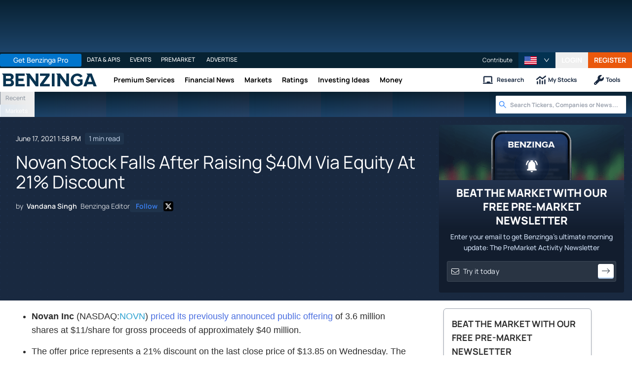

--- FILE ---
content_type: text/html; charset=utf-8
request_url: https://www.benzinga.com/general/biotech/21/06/21610845/novan-stock-falls-after-raising-40m-via-equity-at-21-discount
body_size: 42298
content:
<!DOCTYPE html><html lang="en"><head><meta charSet="utf-8" data-next-head=""/><meta name="viewport" content="width=device-width" data-next-head=""/><script async="" src="//static.chartbeat.com/js/chartbeat_mab.js"></script><title data-next-head="">Novan Stock Falls After Raising $40M Via Equity At 21% Discount  - Benzinga</title><meta content="Copyright Benzinga. All rights reserved." name="copyright" data-next-head=""/><meta content="noindex, nofollow" name="robots" data-next-head=""/><meta content=" " name="description" data-next-head=""/><link href="https://www.benzinga.com/general/biotech/21/06/21610845/novan-stock-falls-after-raising-40m-via-equity-at-21-discount" rel="canonical" data-next-head=""/><meta content="Vandana Singh" name="author" data-next-head=""/><link color="#1177BA" href="/next-assets/images/safari-pinned-tab.svg" rel="mask-icon" data-next-head=""/><link href="/next-assets/images/apple-touch-icon.png" rel="apple-touch-icon" sizes="180x180" data-next-head=""/><link href="/next-assets/images/favicon-32x32.png" rel="icon" sizes="32x32" type="image/png" data-next-head=""/><link href="/next-assets/images/favicon-16x16.png" rel="icon" sizes="16x16" type="image/png" data-next-head=""/><link href="/next-assets/site.webmanifest" rel="manifest" data-next-head=""/><link color="#5bbad5" href="/next-assets/images/safari-pinned-tab.svg" rel="mask-icon" data-next-head=""/><meta content="#2d89ef" name="msapplication-TileColor" data-next-head=""/><meta content="#ffffff" name="theme-color" data-next-head=""/><meta content="159483118580" property="fb:app_id" data-next-head=""/><link href="https://feeds.benzinga.com/benzinga" rel="alternate" title="Benzinga" type="application/rss+xml" data-next-head="" /><link href="https://benzinga.com/z/21610845" id="shorturl" rel="shorturl" type="text/html" data-next-head=""/><meta content="https://www.benzinga.com/general/biotech/21/06/21610845/novan-stock-falls-after-raising-40m-via-equity-at-21-discount" name="syndication-source" data-next-head=""/><meta content="summary_large_image" name="twitter:card" data-next-head=""/><meta content="@benzinga" name="twitter:site" data-next-head=""/><meta content="Novan Stock Falls After Raising $40M Via Equity At 21% Discount " name="twitter:title" data-next-head=""/><meta content=" " name="twitter:description" data-next-head=""/><meta content="Benzinga" property="og:site_name" data-next-head=""/><meta content="https://www.benzinga.com/general/biotech/21/06/21610845/novan-stock-falls-after-raising-40m-via-equity-at-21-discount" property="og:url" data-next-head=""/><meta content="Novan Stock Falls After Raising $40M Via Equity At 21% Discount " property="og:title" data-next-head=""/><meta content="article" property="og:type" data-next-head=""/><meta content=" " property="og:description" data-next-head=""/><meta content="/next-assets/images/benzinga-schema-image-default.png" property="og:image" data-next-head=""/><meta content="image/jpeg" property="og:image:type" data-next-head=""/><meta content="1200" property="og:image:width" data-next-head=""/><meta content="630" property="og:image:height" data-next-head=""/><meta content="app-id=688949481, app-argument=https://itunes.apple.com/us/app/id688949481" name="apple-itunes-app" property="Benzinga for iOS" data-next-head=""/><meta content="yes" name="mobile-web-app-capable" data-next-head=""/><meta content="black" name="apple-mobile-web-app-status-bar-style" data-next-head=""/><meta content="max-image-preview:large" name="robots" data-next-head=""/><link href="/manifest.json" rel="manifest" data-next-head=""/><meta content="648186192" property="fb:admins" data-next-head=""/><meta content="B01B3489A33F83DDA4083E88C260097C" name="msvalidate.01" data-next-head=""/><meta content="84f3b1552db5dfbe" name="y_key" data-next-head=""/><meta content="101a0095-334d-4935-b87e-0e8fc771214e" name="fo-verify" data-next-head=""/><meta content="English" name="language" data-next-head=""/><link href="https://www.benzinga.com/general/biotech/21/06/21610845/novan-stock-falls-after-raising-40m-via-equity-at-21-discount" hrefLang="x-default" rel="alternate" data-next-head=""/><link href="https://www.benzinga.com/general/biotech/21/06/21610845/novan-stock-falls-after-raising-40m-via-equity-at-21-discount" hrefLang="en" rel="alternate" data-next-head=""/><link as="image" fetchPriority="high" href="https://cdn.benzinga.com/files/images/story/2025/07/24/article-header-background-image.png?quality=85&amp;auto=webp&amp;width=1300" imageSizes="100vw" imageSrcSet="https://cdn.benzinga.com/files/images/story/2025/07/24/article-header-background-image.png?quality=85&amp;auto=webp&amp;width=1300 640w, https://cdn.benzinga.com/files/images/story/2025/07/24/article-header-background-image.png?quality=85&amp;auto=webp&amp;width=1300 750w, https://cdn.benzinga.com/files/images/story/2025/07/24/article-header-background-image.png?quality=85&amp;auto=webp&amp;width=1300 828w, https://cdn.benzinga.com/files/images/story/2025/07/24/article-header-background-image.png?quality=85&amp;auto=webp&amp;width=1300 1080w, https://cdn.benzinga.com/files/images/story/2025/07/24/article-header-background-image.png?quality=85&amp;auto=webp&amp;width=1300 1200w, https://cdn.benzinga.com/files/images/story/2025/07/24/article-header-background-image.png?quality=85&amp;auto=webp&amp;width=1300 1920w, https://cdn.benzinga.com/files/images/story/2025/07/24/article-header-background-image.png?quality=85&amp;auto=webp&amp;width=1300 2048w, https://cdn.benzinga.com/files/images/story/2025/07/24/article-header-background-image.png?quality=85&amp;auto=webp&amp;width=1300 3840w" rel="preload" data-next-head=""/><link href="https://capi.connatix.com" rel="dns-prefetch" data-next-head=""/><link href="https://cds.connatix.com" rel="dns-prefetch" data-next-head=""/><link as="script" href="https://cd.connatix.com/connatix.player.js?cid=89cc050a-c0fc-4f72-a746-d63fbd3dee72" rel="preload" data-next-head=""/><link as="document" href="https://imasdk.googleapis.com/js/core/bridge3.615.0_en.html" rel="preload" data-next-head=""/><link crossorigin="use-credentials" href="https://accounts.benzinga.com" rel="preconnect"/><link crossorigin="use-credentials" href="https://cdn.benzinga.com" rel="preconnect"/><link crossorigin="use-credentials" href="https://cdn.segment.com" rel="preconnect"/><link crossorigin="use-credentials" href="https://data-api-next.benzinga.com" rel="preconnect"/><link crossorigin="use-credentials" href="https://logx.optimizely.com" rel="dns-prefetch"/><link crossorigin="use-credentials" href="https://cdn.optimizely.com" rel="dns-prefetch"/><link href="https://ads.adthrive.com" rel="dns-prefetch"/><link href="https://www.googletagservices.com" rel="dns-prefetch"/><link href="https://www.googletagmanager.com" rel="dns-prefetch"/><link href="https://s3.tradingview.com" rel="dns-prefetch"/><link href="https://cdn.sophi.io" rel="dns-prefetch"/><link href="https://securepubads.g.doubleclick.net/tag/js/gpt.js" rel="dns-prefetch"/><link as="script" href="https://securepubads.g.doubleclick.net/tag/js/gpt.js" rel="preload"/><link as="script" href="https://www.google-analytics.com/analytics.js" rel="preload"/><link as="script" href="https://static.chartbeat.com/js/chartbeat.js" rel="preload"/><link rel="preload" href="/_next/static/media/af45276ac0342444-s.p.woff2" as="font" type="font/woff2" crossorigin="anonymous" data-next-font="size-adjust"/><link rel="preload" href="/_next/static/media/6fdd390c5a349330-s.p.woff2" as="font" type="font/woff2" crossorigin="anonymous" data-next-font="size-adjust"/><link rel="preload" href="/_next/static/media/33a31a2ac7b3f649-s.p.woff2" as="font" type="font/woff2" crossorigin="anonymous" data-next-font="size-adjust"/><link rel="preload" href="/_next/static/media/ae91174a65cf5fa0-s.p.woff2" as="font" type="font/woff2" crossorigin="anonymous" data-next-font="size-adjust"/><link rel="preload" href="/_next/static/media/cc0e4e1d63f725a6-s.p.woff2" as="font" type="font/woff2" crossorigin="anonymous" data-next-font="size-adjust"/><link rel="preload" href="/_next/static/media/2793745ad926fd24-s.p.woff2" as="font" type="font/woff2" crossorigin="anonymous" data-next-font="size-adjust"/><link rel="preload" href="/_next/static/css/242666c11f3f09a7.css" as="style"/><link rel="preload" href="/_next/static/css/bf617bc288b1aadc.css" as="style"/><script type="application/ld+json" data-next-head="">{ "@context": "http://schema.org", "@type": "NewsArticle", "publisher": {"@type":"Organization","logo":{"@type":"ImageObject","url":"/next-assets/images/schema-publisher-logo-benzinga.png"},"name":"Benzinga","url":"https://www.benzinga.com"}, "mainEntityOfPage": { "@type": "WebPage", "@id": "https://www.benzinga.com/general/biotech/21/06/21610845/novan-stock-falls-after-raising-40m-via-equity-at-21-discount" }, "headline": "Novan Stock Falls After Raising $40M Via Equity At 21% Discount ", "url": "https://www.benzinga.com/general/biotech/21/06/21610845/novan-stock-falls-after-raising-40m-via-equity-at-21-discount", "dateCreated": "2021-06-17T13:58:06.000-04:00", "datePublished": "2021-06-17T13:58:06.000-04:00", "dateModified": "2021-06-17T13:58:07.000-04:00", "creator": { "@type": "Person", "name": "Vandana Singh" ,"url": "/author/vandana-singh" }, "author": { "@type": "Person", "name": "Vandana Singh" ,"url": "/author/vandana-singh" }, "description": " ", "keywords": ["PageIsBzPro: BZ","CMS: Drupal","category: Biotech","category: News","category: Health Care","category: Offerings","category: General","symbol: NOVN","tag: Briefs","tag: Health Care","tag: Pharmaceuticals"], "mentions": [{ "@type": "Corporation", "tickerSymbol": "NOVN", "name": "Noven Pharmaceuticals Inc.", "url": "https://www.benzinga.com/quote/NOVN" }], "image": "/next-assets/images/benzinga-schema-image-default.png" ,"articleSection": "Biotech" ,"speakable": { "@type": "SpeakableSpecification", "xpath": ["/html/head/title", "/html/head/meta[@name='description']/@content"], "cssSelector": ["#article-body p"] } ,"about": {"@type":"Corporation","name":"NOVN","tickerSymbol":"NOVN","url":"https://www.benzinga.com/quote/NOVN"} ,"articleBody": "\r \tNovan Inc (NASDAQ:NOVN) priced its previously announced public offering of 3.6 million shares at $11/share for gross proceeds of approximately $40 million.\r \tThe offer price represents a 21% discount on the last close price of $13.85 on Wednesday. The offering will close by June 21.\r \tUnderwriters have an option to purchase up to 545k additional shares.\r \tCantor Fitzgerald &amp; Co. is acting as the sole book-running manager for the offering.\r \tNovan intends to use the net proceeds to fund the R&amp;D of SB206, as well as for general corporate purposes.\r \tLast week, the company announced positive topline efficacy and safety results from the Phase 3 trial of SB206 for molluscum contagiosum.\r \tPrice Action: NOVN shares are down 20.9% at $10.96 during the market session on the last check Thursday.\r \r " }</script><script type="application/ld+json" data-next-head="">{ "@context": "http://schema.org", "@type": "NewsMediaOrganization", "name": "Benzinga", "email": "info@benzinga.com", "legalName": "Benzinga", "telephone": "877-440-9464", "url": "https://www.benzinga.com/", "logo": "/next-assets/images/schema-publisher-logo-benzinga.png", "image": "/next-assets/images/benzinga-schema-image-default.png", "address": { "@type": "PostalAddress", "addressLocality": "Detroit", "addressRegion": "MI", "postalCode": "48226", "streetAddress": "1 Campus Martius Suite 200", "addressCountry": "US" }, "sameAs": [ "https://www.facebook.com/pages/Benzingacom/159483118580?v=app_7146470109", "https://twitter.com/benzinga", "https://www.linkedin.com/company/benzinga", "https://plus.google.com/108838891574408087738/posts", "https://www.youtube.com/user/BenzingaTV" ], "brand": [ { "@type": "Brand", "name": "PreMarket Playbook", "url": "https://www.benzinga.com/premarket" }, { "@type": "Brand", "name": "Benzinga Markets", "url": "https://www.benzinga.com/markets/" }, { "@type": "Brand", "name": "Benzinga Pro", "url": "https://pro.benzinga.com/" }, { "@type": "Brand", "name": "Benzinga Cloud: Data & APIs", "url": "https://www.benzinga.com/apis" }, { "@type": "Brand", "name": "Benzinga Events", "url": "https://www.benzinga.com/events" }, { "@type": "Brand", "name": "Benzinga Money", "url": "https://www.benzinga.com/money/" } ] }</script><script id="voice-search-schema" type="application/ld+json" data-next-head="">{"@context":"https://schema.org/","@type":"WebPage","name":"Benzinga","speakable":{"@type":"SpeakableSpecification","xpath":["/html/head/title","/html/head/meta[@name='description']/@content"]},"url":"https://www.benzinga.com/"}</script><script id="sitelink-search-schema" type="application/ld+json" data-next-head="">{"@context":"https://schema.org/","@type":"WebSite","name":"Benzinga","potentialAction":{"@type":"SearchAction","query-input":"required name=search_term_string","target":"https://www.benzinga.com/search/fast?cx={search_term_string}"},"url":"https://www.benzinga.com/"}</script><script id="navigation-header-schema" type="application/ld+json" data-next-head="">{"@context":"https://schema.org","@type":"SiteNavigationElement","Name":["Premium Services","Financial News","Markets","Ratings","Investing Ideas","Money"],"Url":["https://www.benzinga.com/services","https://www.benzinga.com/news","https://www.benzinga.com/markets","https://www.benzinga.com/analyst-stock-ratings","https://www.benzinga.com/trading-ideas","https://www.benzinga.com/money"]}</script><style>:root, :host {
  --fa-font-solid: normal 900 1em/1 "Font Awesome 6 Free";
  --fa-font-regular: normal 400 1em/1 "Font Awesome 6 Free";
  --fa-font-light: normal 300 1em/1 "Font Awesome 6 Pro";
  --fa-font-thin: normal 100 1em/1 "Font Awesome 6 Pro";
  --fa-font-duotone: normal 900 1em/1 "Font Awesome 6 Duotone";
  --fa-font-duotone-regular: normal 400 1em/1 "Font Awesome 6 Duotone";
  --fa-font-duotone-light: normal 300 1em/1 "Font Awesome 6 Duotone";
  --fa-font-duotone-thin: normal 100 1em/1 "Font Awesome 6 Duotone";
  --fa-font-brands: normal 400 1em/1 "Font Awesome 6 Brands";
  --fa-font-sharp-solid: normal 900 1em/1 "Font Awesome 6 Sharp";
  --fa-font-sharp-regular: normal 400 1em/1 "Font Awesome 6 Sharp";
  --fa-font-sharp-light: normal 300 1em/1 "Font Awesome 6 Sharp";
  --fa-font-sharp-thin: normal 100 1em/1 "Font Awesome 6 Sharp";
  --fa-font-sharp-duotone-solid: normal 900 1em/1 "Font Awesome 6 Sharp Duotone";
  --fa-font-sharp-duotone-regular: normal 400 1em/1 "Font Awesome 6 Sharp Duotone";
  --fa-font-sharp-duotone-light: normal 300 1em/1 "Font Awesome 6 Sharp Duotone";
  --fa-font-sharp-duotone-thin: normal 100 1em/1 "Font Awesome 6 Sharp Duotone";
}

svg:not(:root).svg-inline--fa, svg:not(:host).svg-inline--fa {
  overflow: visible;
  box-sizing: content-box;
}

.svg-inline--fa {
  display: var(--fa-display, inline-block);
  height: 1em;
  overflow: visible;
  vertical-align: -0.125em;
}
.svg-inline--fa.fa-2xs {
  vertical-align: 0.1em;
}
.svg-inline--fa.fa-xs {
  vertical-align: 0em;
}
.svg-inline--fa.fa-sm {
  vertical-align: -0.0714285705em;
}
.svg-inline--fa.fa-lg {
  vertical-align: -0.2em;
}
.svg-inline--fa.fa-xl {
  vertical-align: -0.25em;
}
.svg-inline--fa.fa-2xl {
  vertical-align: -0.3125em;
}
.svg-inline--fa.fa-pull-left {
  margin-right: var(--fa-pull-margin, 0.3em);
  width: auto;
}
.svg-inline--fa.fa-pull-right {
  margin-left: var(--fa-pull-margin, 0.3em);
  width: auto;
}
.svg-inline--fa.fa-li {
  width: var(--fa-li-width, 2em);
  top: 0.25em;
}
.svg-inline--fa.fa-fw {
  width: var(--fa-fw-width, 1.25em);
}

.fa-layers svg.svg-inline--fa {
  bottom: 0;
  left: 0;
  margin: auto;
  position: absolute;
  right: 0;
  top: 0;
}

.fa-layers-counter, .fa-layers-text {
  display: inline-block;
  position: absolute;
  text-align: center;
}

.fa-layers {
  display: inline-block;
  height: 1em;
  position: relative;
  text-align: center;
  vertical-align: -0.125em;
  width: 1em;
}
.fa-layers svg.svg-inline--fa {
  transform-origin: center center;
}

.fa-layers-text {
  left: 50%;
  top: 50%;
  transform: translate(-50%, -50%);
  transform-origin: center center;
}

.fa-layers-counter {
  background-color: var(--fa-counter-background-color, #ff253a);
  border-radius: var(--fa-counter-border-radius, 1em);
  box-sizing: border-box;
  color: var(--fa-inverse, #fff);
  line-height: var(--fa-counter-line-height, 1);
  max-width: var(--fa-counter-max-width, 5em);
  min-width: var(--fa-counter-min-width, 1.5em);
  overflow: hidden;
  padding: var(--fa-counter-padding, 0.25em 0.5em);
  right: var(--fa-right, 0);
  text-overflow: ellipsis;
  top: var(--fa-top, 0);
  transform: scale(var(--fa-counter-scale, 0.25));
  transform-origin: top right;
}

.fa-layers-bottom-right {
  bottom: var(--fa-bottom, 0);
  right: var(--fa-right, 0);
  top: auto;
  transform: scale(var(--fa-layers-scale, 0.25));
  transform-origin: bottom right;
}

.fa-layers-bottom-left {
  bottom: var(--fa-bottom, 0);
  left: var(--fa-left, 0);
  right: auto;
  top: auto;
  transform: scale(var(--fa-layers-scale, 0.25));
  transform-origin: bottom left;
}

.fa-layers-top-right {
  top: var(--fa-top, 0);
  right: var(--fa-right, 0);
  transform: scale(var(--fa-layers-scale, 0.25));
  transform-origin: top right;
}

.fa-layers-top-left {
  left: var(--fa-left, 0);
  right: auto;
  top: var(--fa-top, 0);
  transform: scale(var(--fa-layers-scale, 0.25));
  transform-origin: top left;
}

.fa-1x {
  font-size: 1em;
}

.fa-2x {
  font-size: 2em;
}

.fa-3x {
  font-size: 3em;
}

.fa-4x {
  font-size: 4em;
}

.fa-5x {
  font-size: 5em;
}

.fa-6x {
  font-size: 6em;
}

.fa-7x {
  font-size: 7em;
}

.fa-8x {
  font-size: 8em;
}

.fa-9x {
  font-size: 9em;
}

.fa-10x {
  font-size: 10em;
}

.fa-2xs {
  font-size: 0.625em;
  line-height: 0.1em;
  vertical-align: 0.225em;
}

.fa-xs {
  font-size: 0.75em;
  line-height: 0.0833333337em;
  vertical-align: 0.125em;
}

.fa-sm {
  font-size: 0.875em;
  line-height: 0.0714285718em;
  vertical-align: 0.0535714295em;
}

.fa-lg {
  font-size: 1.25em;
  line-height: 0.05em;
  vertical-align: -0.075em;
}

.fa-xl {
  font-size: 1.5em;
  line-height: 0.0416666682em;
  vertical-align: -0.125em;
}

.fa-2xl {
  font-size: 2em;
  line-height: 0.03125em;
  vertical-align: -0.1875em;
}

.fa-fw {
  text-align: center;
  width: 1.25em;
}

.fa-ul {
  list-style-type: none;
  margin-left: var(--fa-li-margin, 2.5em);
  padding-left: 0;
}
.fa-ul > li {
  position: relative;
}

.fa-li {
  left: calc(-1 * var(--fa-li-width, 2em));
  position: absolute;
  text-align: center;
  width: var(--fa-li-width, 2em);
  line-height: inherit;
}

.fa-border {
  border-color: var(--fa-border-color, #eee);
  border-radius: var(--fa-border-radius, 0.1em);
  border-style: var(--fa-border-style, solid);
  border-width: var(--fa-border-width, 0.08em);
  padding: var(--fa-border-padding, 0.2em 0.25em 0.15em);
}

.fa-pull-left {
  float: left;
  margin-right: var(--fa-pull-margin, 0.3em);
}

.fa-pull-right {
  float: right;
  margin-left: var(--fa-pull-margin, 0.3em);
}

.fa-beat {
  animation-name: fa-beat;
  animation-delay: var(--fa-animation-delay, 0s);
  animation-direction: var(--fa-animation-direction, normal);
  animation-duration: var(--fa-animation-duration, 1s);
  animation-iteration-count: var(--fa-animation-iteration-count, infinite);
  animation-timing-function: var(--fa-animation-timing, ease-in-out);
}

.fa-bounce {
  animation-name: fa-bounce;
  animation-delay: var(--fa-animation-delay, 0s);
  animation-direction: var(--fa-animation-direction, normal);
  animation-duration: var(--fa-animation-duration, 1s);
  animation-iteration-count: var(--fa-animation-iteration-count, infinite);
  animation-timing-function: var(--fa-animation-timing, cubic-bezier(0.28, 0.84, 0.42, 1));
}

.fa-fade {
  animation-name: fa-fade;
  animation-delay: var(--fa-animation-delay, 0s);
  animation-direction: var(--fa-animation-direction, normal);
  animation-duration: var(--fa-animation-duration, 1s);
  animation-iteration-count: var(--fa-animation-iteration-count, infinite);
  animation-timing-function: var(--fa-animation-timing, cubic-bezier(0.4, 0, 0.6, 1));
}

.fa-beat-fade {
  animation-name: fa-beat-fade;
  animation-delay: var(--fa-animation-delay, 0s);
  animation-direction: var(--fa-animation-direction, normal);
  animation-duration: var(--fa-animation-duration, 1s);
  animation-iteration-count: var(--fa-animation-iteration-count, infinite);
  animation-timing-function: var(--fa-animation-timing, cubic-bezier(0.4, 0, 0.6, 1));
}

.fa-flip {
  animation-name: fa-flip;
  animation-delay: var(--fa-animation-delay, 0s);
  animation-direction: var(--fa-animation-direction, normal);
  animation-duration: var(--fa-animation-duration, 1s);
  animation-iteration-count: var(--fa-animation-iteration-count, infinite);
  animation-timing-function: var(--fa-animation-timing, ease-in-out);
}

.fa-shake {
  animation-name: fa-shake;
  animation-delay: var(--fa-animation-delay, 0s);
  animation-direction: var(--fa-animation-direction, normal);
  animation-duration: var(--fa-animation-duration, 1s);
  animation-iteration-count: var(--fa-animation-iteration-count, infinite);
  animation-timing-function: var(--fa-animation-timing, linear);
}

.fa-spin {
  animation-name: fa-spin;
  animation-delay: var(--fa-animation-delay, 0s);
  animation-direction: var(--fa-animation-direction, normal);
  animation-duration: var(--fa-animation-duration, 2s);
  animation-iteration-count: var(--fa-animation-iteration-count, infinite);
  animation-timing-function: var(--fa-animation-timing, linear);
}

.fa-spin-reverse {
  --fa-animation-direction: reverse;
}

.fa-pulse,
.fa-spin-pulse {
  animation-name: fa-spin;
  animation-direction: var(--fa-animation-direction, normal);
  animation-duration: var(--fa-animation-duration, 1s);
  animation-iteration-count: var(--fa-animation-iteration-count, infinite);
  animation-timing-function: var(--fa-animation-timing, steps(8));
}

@media (prefers-reduced-motion: reduce) {
  .fa-beat,
.fa-bounce,
.fa-fade,
.fa-beat-fade,
.fa-flip,
.fa-pulse,
.fa-shake,
.fa-spin,
.fa-spin-pulse {
    animation-delay: -1ms;
    animation-duration: 1ms;
    animation-iteration-count: 1;
    transition-delay: 0s;
    transition-duration: 0s;
  }
}
@keyframes fa-beat {
  0%, 90% {
    transform: scale(1);
  }
  45% {
    transform: scale(var(--fa-beat-scale, 1.25));
  }
}
@keyframes fa-bounce {
  0% {
    transform: scale(1, 1) translateY(0);
  }
  10% {
    transform: scale(var(--fa-bounce-start-scale-x, 1.1), var(--fa-bounce-start-scale-y, 0.9)) translateY(0);
  }
  30% {
    transform: scale(var(--fa-bounce-jump-scale-x, 0.9), var(--fa-bounce-jump-scale-y, 1.1)) translateY(var(--fa-bounce-height, -0.5em));
  }
  50% {
    transform: scale(var(--fa-bounce-land-scale-x, 1.05), var(--fa-bounce-land-scale-y, 0.95)) translateY(0);
  }
  57% {
    transform: scale(1, 1) translateY(var(--fa-bounce-rebound, -0.125em));
  }
  64% {
    transform: scale(1, 1) translateY(0);
  }
  100% {
    transform: scale(1, 1) translateY(0);
  }
}
@keyframes fa-fade {
  50% {
    opacity: var(--fa-fade-opacity, 0.4);
  }
}
@keyframes fa-beat-fade {
  0%, 100% {
    opacity: var(--fa-beat-fade-opacity, 0.4);
    transform: scale(1);
  }
  50% {
    opacity: 1;
    transform: scale(var(--fa-beat-fade-scale, 1.125));
  }
}
@keyframes fa-flip {
  50% {
    transform: rotate3d(var(--fa-flip-x, 0), var(--fa-flip-y, 1), var(--fa-flip-z, 0), var(--fa-flip-angle, -180deg));
  }
}
@keyframes fa-shake {
  0% {
    transform: rotate(-15deg);
  }
  4% {
    transform: rotate(15deg);
  }
  8%, 24% {
    transform: rotate(-18deg);
  }
  12%, 28% {
    transform: rotate(18deg);
  }
  16% {
    transform: rotate(-22deg);
  }
  20% {
    transform: rotate(22deg);
  }
  32% {
    transform: rotate(-12deg);
  }
  36% {
    transform: rotate(12deg);
  }
  40%, 100% {
    transform: rotate(0deg);
  }
}
@keyframes fa-spin {
  0% {
    transform: rotate(0deg);
  }
  100% {
    transform: rotate(360deg);
  }
}
.fa-rotate-90 {
  transform: rotate(90deg);
}

.fa-rotate-180 {
  transform: rotate(180deg);
}

.fa-rotate-270 {
  transform: rotate(270deg);
}

.fa-flip-horizontal {
  transform: scale(-1, 1);
}

.fa-flip-vertical {
  transform: scale(1, -1);
}

.fa-flip-both,
.fa-flip-horizontal.fa-flip-vertical {
  transform: scale(-1, -1);
}

.fa-rotate-by {
  transform: rotate(var(--fa-rotate-angle, 0));
}

.fa-stack {
  display: inline-block;
  vertical-align: middle;
  height: 2em;
  position: relative;
  width: 2.5em;
}

.fa-stack-1x,
.fa-stack-2x {
  bottom: 0;
  left: 0;
  margin: auto;
  position: absolute;
  right: 0;
  top: 0;
  z-index: var(--fa-stack-z-index, auto);
}

.svg-inline--fa.fa-stack-1x {
  height: 1em;
  width: 1.25em;
}
.svg-inline--fa.fa-stack-2x {
  height: 2em;
  width: 2.5em;
}

.fa-inverse {
  color: var(--fa-inverse, #fff);
}

.sr-only,
.fa-sr-only {
  position: absolute;
  width: 1px;
  height: 1px;
  padding: 0;
  margin: -1px;
  overflow: hidden;
  clip: rect(0, 0, 0, 0);
  white-space: nowrap;
  border-width: 0;
}

.sr-only-focusable:not(:focus),
.fa-sr-only-focusable:not(:focus) {
  position: absolute;
  width: 1px;
  height: 1px;
  padding: 0;
  margin: -1px;
  overflow: hidden;
  clip: rect(0, 0, 0, 0);
  white-space: nowrap;
  border-width: 0;
}

.svg-inline--fa .fa-primary {
  fill: var(--fa-primary-color, currentColor);
  opacity: var(--fa-primary-opacity, 1);
}

.svg-inline--fa .fa-secondary {
  fill: var(--fa-secondary-color, currentColor);
  opacity: var(--fa-secondary-opacity, 0.4);
}

.svg-inline--fa.fa-swap-opacity .fa-primary {
  opacity: var(--fa-secondary-opacity, 0.4);
}

.svg-inline--fa.fa-swap-opacity .fa-secondary {
  opacity: var(--fa-primary-opacity, 1);
}

.svg-inline--fa mask .fa-primary,
.svg-inline--fa mask .fa-secondary {
  fill: black;
}</style><script data-nscript="beforeInteractive" id="chartbeat">
  (function() {
    var pageDomain = window.location.hostname || "";

    // Check if current domain is a test domain
    if (pageDomain === "" || pageDomain.includes("zingbot") || pageDomain.includes("local.") || pageDomain.includes("bzsbx.") || pageDomain.includes("moneysbx.")) {
      pageDomain = 'zingbot.bz';
    } else if('benzinga.com' === '') {
      pageDomain = pageDomain.replace('www.', '');
    } else {
      pageDomain = 'benzinga.com';
    }

    var _sf_async_config = window._sf_async_config = (window._sf_async_config || {});
    _sf_async_config.uid = '2586';
    _sf_async_config.domain = pageDomain;
    _sf_async_config.useCanonical = true;
    _sf_async_config.useCanonicalDomain = false;
    _sf_async_config.sections =  'Biotech, News, Health Care, Offerings, General, Briefs, Health Care, Pharmaceuticals';
    _sf_async_config.authors = 'Vandana Singh';
    _sf_async_config.flickerControl = false;

    var _cbq = window._cbq = (window._cbq || []);

    function loadChartbeat(userType) {
      _cbq.push(['_acct', userType]);

      var e = document.createElement('script');
      var n = document.getElementsByTagName('script')[0];
      e.type = 'text/javascript';
      e.async = true;
      e.src = 'https://static.chartbeat.com/js/chartbeat.js';
      n.parentNode.insertBefore(e, n);
    }
    window.loadChartbeat = loadChartbeat;
  })();
</script><script type="text/javascript">window.OneSignal = window.OneSignal || [];</script><link rel="stylesheet" href="/_next/static/css/242666c11f3f09a7.css" data-n-g=""/><link rel="stylesheet" href="/_next/static/css/bf617bc288b1aadc.css" data-n-p=""/><noscript data-n-css=""></noscript><script defer="" noModule="" src="/_next/static/chunks/polyfills-42372ed130431b0a.js"></script><script src="/_next/static/chunks/webpack-5e87bfa0589e256c.js" defer=""></script><script src="/_next/static/chunks/framework-0d42a49c019d47c4.js" defer=""></script><script src="/_next/static/chunks/main-8ed334bc77528288.js" defer=""></script><script src="/_next/static/chunks/pages/_app-e2a70c2efde0829f.js" defer=""></script><script src="/_next/static/chunks/278aa4fa-049f6a6f71d7972e.js" defer=""></script><script src="/_next/static/chunks/4e7ef0a2-9e0415ce140545c8.js" defer=""></script><script src="/_next/static/chunks/2c25ec24-dd03be8b449120c5.js" defer=""></script><script src="/_next/static/chunks/2f7fae10-de10747cc1e0a97f.js" defer=""></script><script src="/_next/static/chunks/8184b75a-60f4dd4e19177396.js" defer=""></script><script src="/_next/static/chunks/e909c55d-4cbaa0bce0f6a1ee.js" defer=""></script><script src="/_next/static/chunks/71048281-090354387ac949fb.js" defer=""></script><script src="/_next/static/chunks/ae9cca2d-89035fa46b85cca6.js" defer=""></script><script src="/_next/static/chunks/e296efd9-0b509d20bd264089.js" defer=""></script><script src="/_next/static/chunks/9b6c5ff0-d67b7e9dffbdf357.js" defer=""></script><script src="/_next/static/chunks/da690673-1f947d053e008193.js" defer=""></script><script src="/_next/static/chunks/70428-c6ef81b1e5051e2a.js" defer=""></script><script src="/_next/static/chunks/79676-0e0511e5ebc5b7be.js" defer=""></script><script src="/_next/static/chunks/65332-73611a94bae9d61a.js" defer=""></script><script src="/_next/static/chunks/59193-edc5d18d5c04aa55.js" defer=""></script><script src="/_next/static/chunks/379-2b44eb500b6bb3b6.js" defer=""></script><script src="/_next/static/chunks/96341-e103caa71d264079.js" defer=""></script><script src="/_next/static/chunks/21911-8ee8ce942ced01a3.js" defer=""></script><script src="/_next/static/chunks/79650-4db5507709cf0a88.js" defer=""></script><script src="/_next/static/chunks/44161-83342a7a3dda3c59.js" defer=""></script><script src="/_next/static/chunks/51642-196c9b00a26a9a95.js" defer=""></script><script src="/_next/static/chunks/3707-6749e4d64e66499c.js" defer=""></script><script src="/_next/static/chunks/58500-b19dbc7aa37dad13.js" defer=""></script><script src="/_next/static/chunks/71259-f51d0e2bde374fd9.js" defer=""></script><script src="/_next/static/chunks/16836-d2b96f14cbc8dcec.js" defer=""></script><script src="/_next/static/chunks/37697-b4ddd3f21899b9d1.js" defer=""></script><script src="/_next/static/chunks/77285-f737ad5eed6b03f7.js" defer=""></script><script src="/_next/static/chunks/41503-3e4f26df1dcd1bb2.js" defer=""></script><script src="/_next/static/chunks/72053-d0847899dd4b0793.js" defer=""></script><script src="/_next/static/chunks/72038-d6b9850b095535b7.js" defer=""></script><script src="/_next/static/chunks/71052-b02872008e996f85.js" defer=""></script><script src="/_next/static/chunks/96302-9400c94d5dd5e4eb.js" defer=""></script><script src="/_next/static/chunks/97867-18fc247ec32ea6bf.js" defer=""></script><script src="/_next/static/chunks/46676-658a5184948fa883.js" defer=""></script><script src="/_next/static/chunks/74237-4a860255e1574f93.js" defer=""></script><script src="/_next/static/chunks/48919-874225921fb1da07.js" defer=""></script><script src="/_next/static/chunks/7668-8067a396d0e93d67.js" defer=""></script><script src="/_next/static/chunks/21741-86684c2d3a941b41.js" defer=""></script><script src="/_next/static/chunks/68270-2d1e78f4972d32e6.js" defer=""></script><script src="/_next/static/chunks/37913-18fd168f01a2cd33.js" defer=""></script><script src="/_next/static/chunks/40857-875003d9ad631888.js" defer=""></script><script src="/_next/static/chunks/55332-9d662737c678f027.js" defer=""></script><script src="/_next/static/chunks/4478-f562ff300a09cfd6.js" defer=""></script><script src="/_next/static/chunks/91903-3907c33709bcbf3f.js" defer=""></script><script src="/_next/static/chunks/49319-41fc2e8fc6440282.js" defer=""></script><script src="/_next/static/chunks/34648-23cc5bae4635aeac.js" defer=""></script><script src="/_next/static/chunks/46765-7307083193a409fd.js" defer=""></script><script src="/_next/static/chunks/76383-cdab901b0ec0dda0.js" defer=""></script><script src="/_next/static/chunks/5998-e0b3bab9bcbee609.js" defer=""></script><script src="/_next/static/chunks/20436-39fca9a309128494.js" defer=""></script><script src="/_next/static/chunks/35605-9578fb5d6700cda3.js" defer=""></script><script src="/_next/static/chunks/41761-bc8f45777a5c2055.js" defer=""></script><script src="/_next/static/chunks/94441-51e1855e12d45403.js" defer=""></script><script src="/_next/static/chunks/47411-8223787ce8a71ceb.js" defer=""></script><script src="/_next/static/chunks/56266-d167f19068dca6a1.js" defer=""></script><script src="/_next/static/chunks/20767-4948884420dbf1fb.js" defer=""></script><script src="/_next/static/chunks/67566-5baf607d81342721.js" defer=""></script><script src="/_next/static/chunks/34522-c66ea3e8dd5f6422.js" defer=""></script><script src="/_next/static/chunks/pages/article/%5Bid%5D-ffdbf2fd96f67636.js" defer=""></script><script src="/_next/static/rFmx8491bkZC6-LZZRtzi/_buildManifest.js" defer=""></script><script src="/_next/static/rFmx8491bkZC6-LZZRtzi/_ssgManifest.js" defer=""></script><style data-styled="" data-styled-version="6.1.18">[data-hot-toast] [data-icon]{width:16px!important;height:16px!important;min-width:16px!important;min-height:16px!important;}/*!sc*/
[data-hot-toast] [data-icon] svg{width:16px!important;height:16px!important;}/*!sc*/
.bz-featured-ad{position:relative;}/*!sc*/
.bz-featured-ad::after{position:absolute;content:'Featured Ad';padding:1px 10px;vertical-align:super;font-size:12px;display:inline-block;background:#f5f5f5;border-radius:16px;margin-left:3px;border:1px solid #cacaca;bottom:5px;left:inherit;}/*!sc*/
data-styled.g37[id="sc-global-fUvVbA1"]{content:"sc-global-fUvVbA1,"}/*!sc*/
.cDQGey.spinner{flex:1;display:flex;flex-direction:column;font-size:25px;align-items:center;justify-content:center;}/*!sc*/
.cDQGey.spinner .spinner-icon{color:transparent;fill:#1A79FF;-webkit-animation:spin 1s linear infinite;animation:spin 1s linear infinite;width:2rem;height:2rem;}/*!sc*/
.cDQGey.spinner .text-text{font-size:14px;color:#1A79FF;margin-top:0.5rem;}/*!sc*/
.cDQGey.spinner .sr-only{display:none;}/*!sc*/
@-moz-keyframes spin{0%{-moz-transform:rotate(0deg);-o-transform:rotate(0deg);-webkit-transform:rotate(0deg);transform:rotate(0deg);}100%{-moz-transform:rotate(359deg);-o-transform:rotate(359deg);-webkit-transform:rotate(359deg);transform:rotate(359deg);}}/*!sc*/
@-webkit-keyframes spin{0%{-moz-transform:rotate(0deg);-o-transform:rotate(0deg);-webkit-transform:rotate(0deg);transform:rotate(0deg);}100%{-moz-transform:rotate(359deg);-o-transform:rotate(359deg);-webkit-transform:rotate(359deg);transform:rotate(359deg);}}/*!sc*/
@-o-keyframes spin{0%{-moz-transform:rotate(0deg);-o-transform:rotate(0deg);-webkit-transform:rotate(0deg);transform:rotate(0deg);}100%{-moz-transform:rotate(359deg);-o-transform:rotate(359deg);-webkit-transform:rotate(359deg);transform:rotate(359deg);}}/*!sc*/
@-ms-keyframes spin{0%{-moz-transform:rotate(0deg);-o-transform:rotate(0deg);-webkit-transform:rotate(0deg);transform:rotate(0deg);}100%{-moz-transform:rotate(359deg);-o-transform:rotate(359deg);-webkit-transform:rotate(359deg);transform:rotate(359deg);}}/*!sc*/
@keyframes spin{0%{-moz-transform:rotate(0deg);-o-transform:rotate(0deg);-webkit-transform:rotate(0deg);transform:rotate(0deg);}100%{-moz-transform:rotate(359deg);-o-transform:rotate(359deg);-webkit-transform:rotate(359deg);transform:rotate(359deg);}}/*!sc*/
data-styled.g312[id="sc-lfyWtT"]{content:"cDQGey,"}/*!sc*/
.qrrAV{margin-top:-1.5px;}/*!sc*/
.qrrAV .layout-above .section-description{margin-bottom:1rem;}/*!sc*/
.qrrAV .related-info-container{display:inline-flex;margin:0.5rem 0;}/*!sc*/
@media (min-width: 800px){.qrrAV .has-left-sidebar .layout-sidebar{display:none;}}/*!sc*/
@media (min-width: 1100px){.qrrAV .has-left-sidebar .layout-sidebar{display:block;}}/*!sc*/
@media (min-width: 800px){.qrrAV .layout-flex{flex-direction:row;}}/*!sc*/
@media (max-width: 799px){.qrrAV .layout-flex >div{width:100%;}}/*!sc*/
.qrrAV .layout-header.full-width{padding:0;}/*!sc*/
.qrrAV .layout-header.full-width .layout-container{max-width:100%;}/*!sc*/
.qrrAV .layout-main{overflow-x:auto;width:100%;}/*!sc*/
@media (min-width: 1300px){.qrrAV .layout-container{max-width:1300px;}}/*!sc*/
@media (max-width: 1300px){.qrrAV .layout-container.full-width .layout-container,.qrrAV .layout-header.full-width .layout-container{padding:0;}}/*!sc*/
data-styled.g320[id="sc-cWAgP"]{content:"qrrAV,"}/*!sc*/
.jHBjKp{margin-top:1rem;margin-bottom:1.5rem;}/*!sc*/
data-styled.g321[id="sc-eoLBcO"]{content:"jHBjKp,"}/*!sc*/
.iWPVrP{width:300px;}/*!sc*/
@media (min-width: 800px){.iWPVrP{margin-left:1rem;}}/*!sc*/
data-styled.g322[id="sc-gceUhE"]{content:"iWPVrP,"}/*!sc*/
.gLkSSs.article-content-body-only{font-family:'Helvetica Neue',Helvetica,OpenSans,Arial,sans-serif;font-size:1.1rem;line-height:1.6;margin-bottom:1.2rem;}/*!sc*/
.gLkSSs.article-content-body-only .bz-campaign a{font-weight:bold;}/*!sc*/
.gLkSSs.article-content-body-only .bz-campaign p{margin-bottom:unset;}/*!sc*/
.gLkSSs.article-content-body-only .bz-campaign .banner-link .banner{background:#ffffff;border-radius:4px;border:1px solid #ceddf2;padding:16px 20px 16px 20px;display:flex;flex-direction:column;align-items:flex-start;justify-content:flex-start;gap:8px;max-width:720px;width:100%;margin:0 auto 40px;position:relative;overflow:hidden;}/*!sc*/
.gLkSSs.article-content-body-only p,.gLkSSs.article-content-body-only .core-image{margin-bottom:1.2rem;}/*!sc*/
.gLkSSs.article-content-body-only ul,.gLkSSs.article-content-body-only ol{display:block;list-style:disc outside none;margin:1em 0;padding:0 0 0 40px;}/*!sc*/
.gLkSSs.article-content-body-only ol{list-style-type:decimal;}/*!sc*/
.gLkSSs.article-content-body-only table{display:inline-table;font-size:14px;margin-bottom:1rem;}/*!sc*/
.gLkSSs.article-content-body-only table thead:nth-child(1) >tr{font-weight:600;}/*!sc*/
.gLkSSs.article-content-body-only table tbody >tr{height:30px;}/*!sc*/
.gLkSSs.article-content-body-only table tbody >tr:nth-of-type(odd){background-color:#ffffff;}/*!sc*/
.gLkSSs.article-content-body-only table tbody >tr:nth-of-type(even){background-color:#f9f9fa;}/*!sc*/
.gLkSSs.article-content-paywalled .wp-block-table,.gLkSSs.article-content-paywalled .wp-block-image,.gLkSSs.article-content-paywalled .core-block,.gLkSSs.article-content-paywalled .editor-paragraph,.gLkSSs.article-content-paywalled ul.wp-block-list:not(:last-of-type){filter:blur(10px);user-select:none;pointer-events:none;}/*!sc*/
.gLkSSs.article-content-paywalled .editor-paragraph .core-block,.gLkSSs.article-content-paywalled .editor-paragraph ul.wp-block-list{filter:unset;}/*!sc*/
data-styled.g330[id="sc-RpQnP"]{content:"gLkSSs,"}/*!sc*/
.iMANZQ.tooltip-container{display:inline-flex;position:relative;align-items:center;}/*!sc*/
.iMANZQ.tooltip-container.click{cursor:pointer;}/*!sc*/
data-styled.g334[id="sc-giTvbg"]{content:"iMANZQ,"}/*!sc*/
.kCofGb{display:flex;position:relative;width:100%;padding-left:unset;}/*!sc*/
.kCofGb .search-icon{align-items:center;color:#378aff;display:flex;height:44px;justify-content:center;width:44px;}/*!sc*/
.kCofGb .cancel-button{font-size:1.2rem;padding:0 10px;color:#378aff;}/*!sc*/
.kCofGb .search-button{border-radius:0;width:50px;}/*!sc*/
.kCofGb input{background-color:transparent;border-width:0;outline:none;width:100%;font-weight:bold;font-size:16px;}/*!sc*/
data-styled.g358[id="sc-dPLShC"]{content:"kCofGb,"}/*!sc*/
.hFvoTL.article-taxonomy{font-size:12px;line-height:12px;margin-bottom:26px;white-space:nowrap;}/*!sc*/
.hFvoTL.article-taxonomy a{text-decoration:none;}/*!sc*/
.hFvoTL.article-taxonomy .posted-in-list{display:flex;flex-wrap:wrap;gap:0.5rem;}/*!sc*/
data-styled.g456[id="sc-dtbETf"]{content:"hFvoTL,"}/*!sc*/
.HWCaq{background:#f5f5f5;border-radius:initial;border:1px solid #ddd;display:inline-block;padding:4px 8px 4px 8px;}/*!sc*/
.HWCaq :hover{text-decoration:underline;}/*!sc*/
data-styled.g457[id="sc-fSsHOE"]{content:"HWCaq,"}/*!sc*/
.QbVwK .comments-count-button{color:#3f83f8;background-color:#3f83f81a;padding:0.4rem 1.25rem;border-radius:0.25rem;font-weight:600;margin:auto;}/*!sc*/
.QbVwK .comments-count-button:hover{background-color:#3f83f833;}/*!sc*/
data-styled.g460[id="sc-hVuHMf"]{content:"QbVwK,"}/*!sc*/
.bkYmGm.benzinga-logo{display:inline-block;}/*!sc*/
.bkYmGm.benzinga-logo.desktop{width:192px;min-width:192px;max-width:192px;}/*!sc*/
.bkYmGm.benzinga-logo img,.bkYmGm.benzinga-logo svg{width:100%;height:100%;}/*!sc*/
data-styled.g486[id="sc-gEktcm"]{content:"bkYmGm,"}/*!sc*/
.bcMwoV{cursor:pointer;}/*!sc*/
.bcMwoV rect:first-child{fill:black;}/*!sc*/
.bcMwoV.large{background-color:black;width:30px;height:30px;border-radius:4px;display:flex;justify-content:center;align-items:center;}/*!sc*/
.bcMwoV.large:hover{transform:translateY(-4px);}/*!sc*/
.bcMwoV.transparent{border:1px solid #373f49;border-radius:4px;}/*!sc*/
.bcMwoV.transparent rect:first-child{fill:none;}/*!sc*/
data-styled.g487[id="sc-lhSSEl"]{content:"bcMwoV,"}/*!sc*/
.kYtNQi.article-submitted .twitter-link{color:white;background-color:black;width:20px;height:20px;border-radius:4px;display:flex;align-items:center;justify-content:center;}/*!sc*/
data-styled.g489[id="sc-eHQWer"]{content:"kYtNQi,"}/*!sc*/
.jRCvOe.article-date-wrap{color:rgba(91,114,146,0.8);}/*!sc*/
.jRCvOe .article-read-time{background-color:#1f334b;color:#CEDDF2;padding:0.15rem 0.5rem;}/*!sc*/
.jRCvOe .draft-badge{background-color:#c3ddfd;padding:2px 10px;border-radius:4px;}/*!sc*/
data-styled.g491[id="sc-fCJyQN"]{content:"jRCvOe,"}/*!sc*/
.hHYkfb{position:relative;width:100%;}/*!sc*/
data-styled.g497[id="sc-SzFfo"]{content:"hHYkfb,"}/*!sc*/
.kjmiKG.searchbar-wrapper{box-shadow:0px 0px 2px 0 rgb(0 0 0 / 15%);background:#ffffff;padding:4px 12px;padding-right:10px;flex-grow:1;max-width:290px;position:relative;max-width:none;}/*!sc*/
@media screen and (max-width: 800px){.kjmiKG.searchbar-wrapper{max-width:none;}}/*!sc*/
.kjmiKG.searchbar-wrapper a{text-decoration:none;}/*!sc*/
.kjmiKG.searchbar-wrapper.searchbar-box,.kjmiKG.searchbar-wrapper.searchbar-inline{padding:0;border:solid 1px #E1EBFA;box-shadow:none;}/*!sc*/
.kjmiKG.searchbar-wrapper.searchbar-box .search-results-wrapper,.kjmiKG.searchbar-wrapper.searchbar-inline .search-results-wrapper{padding:0;}/*!sc*/
.kjmiKG.searchbar-wrapper.searchbar-box .search-result-wrapper,.kjmiKG.searchbar-wrapper.searchbar-inline .search-result-wrapper{padding:0;}/*!sc*/
.kjmiKG.searchbar-wrapper.searchbar-box .search-icon,.kjmiKG.searchbar-wrapper.searchbar-inline .search-icon{height:36px;}/*!sc*/
.kjmiKG.searchbar-wrapper.searchbar-box input ::placeholder,.kjmiKG.searchbar-wrapper.searchbar-inline input ::placeholder{color:#99AECC;}/*!sc*/
.kjmiKG.searchbar-wrapper.searchbar-inline{box-shadow:none;}/*!sc*/
.kjmiKG.searchbar-wrapper.searchbar-inline .search-dropdown{position:relative;box-shadow:none;border:none;}/*!sc*/
.kjmiKG.searchbar-wrapper input:focus{box-shadow:none;}/*!sc*/
.kjmiKG.searchbar-wrapper input ::placeholder{color:#395173;}/*!sc*/
data-styled.g509[id="sc-cvGzcW"]{content:"kjmiKG,"}/*!sc*/
.fPvIlz{width:100%;}/*!sc*/
.fPvIlz figure{overflow-x:auto;width:100%;margin-bottom:1rem;}/*!sc*/
.fPvIlz figure table{white-space:nowrap;}/*!sc*/
.fPvIlz .block{margin:1rem auto;}/*!sc*/
.fPvIlz .block:first-of-type{margin-top:0;}/*!sc*/
.fPvIlz .block:last-of-type{margin-bottom:0;}/*!sc*/
.fPvIlz .right{float:right;}/*!sc*/
.fPvIlz .left{float:left;}/*!sc*/
.fPvIlz table{text-align:left;width:100%;}/*!sc*/
.fPvIlz table caption{font-size:0.8rem;font-weight:700;}/*!sc*/
.fPvIlz table thead{background-color:#3f83f8;color:white;}/*!sc*/
.fPvIlz table th,.fPvIlz table td{padding:0.15rem;padding-right:0.5rem;}/*!sc*/
.fPvIlz table tr{border-bottom:solid 1px #ddd;}/*!sc*/
.fPvIlz table tbody tr:nth-child(odd){background:#f1f1f1;}/*!sc*/
.fPvIlz .bz-campaign hr{background:#5294c1;border:0;height:1px;margin-bottom:26px;padding:0;}/*!sc*/
.fPvIlz ul.core-block li{padding-bottom:5px;}/*!sc*/
@media (min-width: 600px){.fPvIlz ul.core-block li{padding-bottom:15px;}}/*!sc*/
.fPvIlz ul.core-block li:last-of-type{padding-bottom:0;}/*!sc*/
data-styled.g513[id="sc-gWkRPl"]{content:"fPvIlz,"}/*!sc*/
.jxQoPD{height:30px;width:30px;background-color:#3F83F81A;display:flex;align-items:center;justify-content:center;border-radius:none;}/*!sc*/
.jxQoPD .link-icon{color:#3F83F8;}/*!sc*/
.jxQoPD.bordered-square{height:29px;width:28px;background-color:#000c;border-radius:4px;}/*!sc*/
data-styled.g557[id="sc-gKewfR"]{content:"jxQoPD,"}/*!sc*/
.iTVHMU.page-share-buttons{display:flex;align-items:center;position:relative;height:40px;gap:0 5px;}/*!sc*/
.iTVHMU.page-share-buttons >button,.iTVHMU.page-share-buttons .copy-link-button{transition:transform 250ms;will-change:transform;}/*!sc*/
.iTVHMU.page-share-buttons >button:hover,.iTVHMU.page-share-buttons .copy-link-button:hover{transform:translateY(-5px);}/*!sc*/
data-styled.g558[id="sc-kVTxbQ"]{content:"iTVHMU,"}/*!sc*/
.epNIpw{background-color:#192940;}/*!sc*/
.epNIpw .article-layout-main-header-content{max-width:1300px;margin:0 auto;flex-direction:column;align-items:flex-start;}/*!sc*/
.epNIpw .article-header-ticker-list{display:none;}/*!sc*/
.epNIpw .call-to-action-form-wrapper{display:none;}/*!sc*/
@media (min-width: 1020px){.epNIpw .article-layout-main-header-content{flex-direction:row;}.epNIpw .article-header-ticker-list{display:block;}.epNIpw .call-to-action-form-wrapper{display:flex;}.epNIpw .call-to-action-form-wrapper .secondary-container{height:auto;}}/*!sc*/
.epNIpw .call-to-action-container .success-message-container{margin-top:auto;}/*!sc*/
data-styled.g612[id="sc-iHmtOv"]{content:"epNIpw,"}/*!sc*/
.fgCzgg{position:relative;padding:1rem;border-radius:0.5rem;overflow:hidden;}/*!sc*/
.fgCzgg .content-wrapper{position:relative;z-index:2;display:flex;flex-direction:column;height:100%;}/*!sc*/
.fgCzgg .author-name{color:#ffffff;}/*!sc*/
.fgCzgg .key-points{border-radius:0.25rem;margin-top:auto;}/*!sc*/
.fgCzgg .key-points .key-points-header{color:#979fac;}/*!sc*/
.fgCzgg .comments-count-button{padding:0.3rem 1.25rem;}/*!sc*/
.fgCzgg .page-share-buttons button{border-radius:0.25rem;overflow:hidden;}/*!sc*/
.fgCzgg .advertiser-disclosure-wrapper{display:flex;flex-wrap:wrap;margin-top:0;}/*!sc*/
@media (min-width: 500px){.fgCzgg .advertiser-disclosure-wrapper{margin-top:-25px;display:block;}}/*!sc*/
.fgCzgg .advertiser-disclosure-wrapper button{background:#2b4c5a;padding:0.15rem 0.5rem;border-radius:0.5rem;color:#4ac0ee;}/*!sc*/
data-styled.g613[id="sc-fCZWAC"]{content:"fgCzgg,"}/*!sc*/
.gCfBEZ{max-width:unset;margin-left:auto;width:100%;}/*!sc*/
.gCfBEZ.is-headline{max-width:unset;}/*!sc*/
.gCfBEZ.article-content-body iframe{max-width:100%;}/*!sc*/
.gCfBEZ.article-content-body em{font-style:italic;}/*!sc*/
@media (max-width: 1023px){.gCfBEZ.article-content-body img{height:auto!important;}}/*!sc*/
.gCfBEZ.article-content-body .raptive-ad-placement{margin-bottom:1.2rem;}/*!sc*/
@media (max-width: 500px){.gCfBEZ .article-author-wrap{font-size:0.8rem;}}/*!sc*/
.gCfBEZ .calendar-wrapper{margin:1rem 0;}/*!sc*/
.gCfBEZ #in-article-ic-placeholder{margin-bottom:0.6rem;}/*!sc*/
.gCfBEZ p{margin-bottom:1rem;}/*!sc*/
@media (max-width: 425px){.gCfBEZ p{word-break:break-word;}}/*!sc*/
.gCfBEZ h3{font-size:1.4rem;line-height:1.4;margin-bottom:0.5rem;}/*!sc*/
.gCfBEZ .article-taxonomy{display:flex;}/*!sc*/
.gCfBEZ .article-taxonomy strong{display:flex;align-items:center;}/*!sc*/
.gCfBEZ .article-taxonomy .posted-in-list a{background-color:#e1effe;color:#3f83f8;border:1px solid #3f83f8;border-radius:0.25rem;}/*!sc*/
.gCfBEZ .copyright{font-size:13px;font-style:italic;}/*!sc*/
.gCfBEZ .offerings-carousel-wrapper{margin-top:1rem;margin-bottom:1rem;}/*!sc*/
.gCfBEZ .youtube-block{margin:2rem 0;display:block;}/*!sc*/
.gCfBEZ .comments-count-button button{padding:0.75rem 1.5rem;}/*!sc*/
@media (min-width: 1100px){.gCfBEZ{margin-left:auto;margin-right:auto;}}/*!sc*/
data-styled.g619[id="sc-bHxVpn"]{content:"gCfBEZ,"}/*!sc*/
.dreWqg .article-editor-box{max-width:1300px;width:100%;padding:0 1rem;z-index:2;color:#ffffff;}/*!sc*/
.dreWqg .article-editor-box ul.primary{border-radius:4px;}/*!sc*/
.dreWqg .article-editor-box ul li{background:#1e334b;}/*!sc*/
.dreWqg .article-editor-box ul li:hover{background:#253f5e;}/*!sc*/
.dreWqg .article-editor-box a{color:#ffffff;}/*!sc*/
.dreWqg .main-content-container{max-width:1300px!important;padding:0 1rem;}/*!sc*/
.dreWqg .main-content-container .layout-main{max-width:800px;width:100%;}/*!sc*/
.dreWqg .layout-sidebar-sticky-box{margin:0 auto;}/*!sc*/
.dreWqg .layout-header{padding:0;}/*!sc*/
.dreWqg .layout-title__link{color:#333;}/*!sc*/
.dreWqg h2.wp-block-heading{font-weight:600;}/*!sc*/
.dreWqg .show-box{display:flex;flex-direction:column;align-items:center;padding:8rem;}/*!sc*/
.dreWqg .show-box .show-box-text{height:8rem;font-size:24px;}/*!sc*/
.dreWqg .read-more-box{display:flex;align-items:center;justify-content:space-between;margin:0 0 1.5rem 0;font-size:18px;text-transform:uppercase;}/*!sc*/
.dreWqg .read-more-box a{box-shadow:none;}/*!sc*/
.dreWqg .read-more-box .chevron-right-icon{margin-left:0.5rem;}/*!sc*/
.dreWqg .article-submitted{display:inline-block;font-size:14px;margin-bottom:0.3rem;}/*!sc*/
.dreWqg .author-name:hover{text-decoration:underline;}/*!sc*/
.dreWqg .video-player-wrapper{position:relative;margin-bottom:1rem;}/*!sc*/
.dreWqg .video-player-wrapper:before{display:block;content:'';width:100%;padding-top:43%;}/*!sc*/
@media (max-width: 800px){.dreWqg .video-player-wrapper:before{padding-top:calc(56.25% + 97px);}}/*!sc*/
@media (max-width: 335px){.dreWqg .video-player-wrapper:before{padding-top:calc(56.25% + 88px);}}/*!sc*/
.dreWqg .video-player-wrapper.livestream:before{padding-top:calc((105 / 187) * 100%);}/*!sc*/
.dreWqg .video-player-wrapper__inner{position:absolute;top:0;right:0;bottom:0;left:0;height:100%;overflow:hidden;}/*!sc*/
.dreWqg .raptive-ad-placement+.wp-block-heading{margin-top:1.2rem;}/*!sc*/
.dreWqg .raptive-ad-placement+figure.core-block{margin-top:1.2rem;}/*!sc*/
data-styled.g623[id="sc-gUXcMT"]{content:"dreWqg,"}/*!sc*/
.kJxcrd.default{width:100%;}/*!sc*/
.kJxcrd.default input.beehiiv-input{outline:none!important;box-shadow:none!important;}/*!sc*/
.kJxcrd.default .beehiiv-form{padding:0.25rem;padding-left:0.625rem;display:inline-flex;background-color:rgba(206, 221, 242, 0.1);border:solid 1px rgba(184, 203, 229, 0.7);border-radius:0.25rem;align-items:center;width:100%;}/*!sc*/
.kJxcrd.secondary .beehiiv-form{position:relative;display:flex;align-items:center;height:42px;background:rgba(242, 247, 255, 0.1);border:1px solid rgba(242, 247, 255, 0.1);border-radius:4px;padding:4px 4px 4px 8px;transition-property:background-color,border-color;transition-timing-function:ease-in-out;transition-duration:0.25s;}/*!sc*/
.kJxcrd.secondary .beehiiv-form-error{border-color:#ff4d4d;background:#ff4d4d33;}/*!sc*/
.kJxcrd.secondary .beehiiv-email-icon{color:#ffffff;}/*!sc*/
.kJxcrd.secondary .beehiiv-input{font-size:14px;line-height:20px;letter-spacing:0.01em;color:#f2f8ff;outline:none!important;box-shadow:none!important;}/*!sc*/
.kJxcrd.secondary .beehiiv-input::placeholder{color:#f2f8ff;}/*!sc*/
.kJxcrd.secondary .beehiiv-form-button{background-color:#ffffff;}/*!sc*/
.kJxcrd.secondary .beehiiv-form-button div{color:#3f83f8;}/*!sc*/
.kJxcrd.secondary .error-message-wrapper{position:relative;width:calc(100% - 16px);margin:0 auto;border-radius:0 0 4px 4px;z-index:1;background:#ff4d4d;height:32px;max-height:0;transition:0.25s max-height ease-in-out;overflow:hidden;font-weight:400;font-size:12px;line-height:16px;display:flex;align-items:center;}/*!sc*/
.kJxcrd.secondary .error-message-wrapper span{padding:8px 12px;}/*!sc*/
.kJxcrd.secondary .error-message-active{max-height:32px;}/*!sc*/
data-styled.g769[id="sc-jVRbbR"]{content:"kJxcrd,"}/*!sc*/
.isVeMe ul{margin-left:1.5rem;list-style:disc;}/*!sc*/
.isVeMe.call-to-action-container{display:flex;flex-direction:column;border-width:1px;background-color:#ffffff;box-shadow:0 4px 6px -1px rgba(0, 0, 0, 0.1),0 2px 4px -1px rgba(0, 0, 0, 0.06);border-color:rgb(156, 163, 175);border-radius:0.375rem;}/*!sc*/
.isVeMe.call-to-action-container:hover{box-shadow:0 10px 15px -3px rgba(0, 0, 0, 0.1),0 4px 6px -2px rgba(0, 0, 0, 0.05);}/*!sc*/
.isVeMe.call-to-action-container >div:last-of-type{display:flex;flex-direction:column;padding:1rem;}/*!sc*/
.isVeMe.call-to-action-container >div:last-of-type >div{margin-bottom:0.5rem;}/*!sc*/
.isVeMe.call-to-action-container >div:last-of-type >div:last-of-type{margin-bottom:0;}/*!sc*/
.isVeMe.call-to-action-container .video-container{position:relative;padding-bottom:56.25%;height:0;overflow:hidden;max-width:100%;}/*!sc*/
.isVeMe.call-to-action-container .video-container iframe{position:absolute;top:0;left:0;width:100%;height:100%;}/*!sc*/
.isVeMe.call-to-action-container .image-container{width:100%;}/*!sc*/
.isVeMe.call-to-action-container .image-container img{width:100%;}/*!sc*/
.isVeMe.call-to-action-container .title{font-size:1.125rem;line-height:1.75rem;font-weight:700;border-color:#1c64f2;border-bottom-width:0px;text-transform:uppercase;padding-bottom:0px;}/*!sc*/
.isVeMe.call-to-action-container .subtitle{font-size:0.875rem;line-height:1.25rem;margin-top:5px;margin-bottom:15px;}/*!sc*/
.isVeMe.call-to-action-container .success-message-container{display:flex;justify-content:center;}/*!sc*/
.isVeMe.call-to-action-container .success-message-container .success-message-text{color:#31c48d;font-size:14px;}/*!sc*/
.isVeMe.call-to-action-container .success-message-container >div{font-weight:700;}/*!sc*/
data-styled.g772[id="sc-dCkbnU"]{content:"isVeMe,"}/*!sc*/
.izZqsl{cursor:default;}/*!sc*/
.izZqsl.secondary-container{max-width:550px;background-color:#121d2e;border-radius:4px;overflow:hidden;min-height:340px;}/*!sc*/
.izZqsl.secondary-container.is-india-app{border-radius:8px;}/*!sc*/
.izZqsl.secondary-container.is-india-app .secondary-container-image-wrapper{height:95px;}/*!sc*/
.izZqsl.secondary-container.is-india-app .secondary-container-title{line-height:28px;}/*!sc*/
.izZqsl.secondary-container.is-india-app .secondary-container-subtitle{font-size:13px;}/*!sc*/
.izZqsl.secondary-container.is-india-app-article{border-radius:8px;}/*!sc*/
.izZqsl.secondary-container.is-india-app-article .secondary-container-image-wrapper{height:125px;}/*!sc*/
.izZqsl.secondary-container.is-india-app-article .secondary-container-title{line-height:32px;}/*!sc*/
.izZqsl.secondary-container.is-india-app-article .secondary-container-subtitle{font-size:14px;}/*!sc*/
.izZqsl.secondary-container .secondary-container-image-wrapper{position:relative;max-width:568px;min-width:184px;height:112px;min-height:112px;background-position:top center;background-size:568px;background-repeat:no-repeat;}/*!sc*/
.izZqsl.secondary-container .secondary-container-icons-wrapper{position:absolute;top:48px;left:50%;transform:translateX(-50%);width:72px;height:72px;}/*!sc*/
.izZqsl.secondary-container .secondary-container-icons-wrapper.is-india-app{top:40px;}/*!sc*/
.izZqsl.secondary-container .secondary-container-icons-wrapper.is-india-app-article{top:48px;}/*!sc*/
.izZqsl.secondary-container .secondary-container-icon{position:absolute;top:0;left:0;transition:0.25s transform ease-in-out;transform:scale(0);}/*!sc*/
.izZqsl.secondary-container .icon-active{transform:scale(1);}/*!sc*/
.izZqsl.secondary-container .secondary-container-content-wrapper{padding:12px 16px 16px;background-image:linear-gradient(180deg, #24344f 0%, rgba(21, 36, 50, 0) 59.98%);background-size:100% 168px;background-repeat:no-repeat;background-position:top;z-index:1;display:flex;flex-direction:column;position:relative;}/*!sc*/
.izZqsl.secondary-container .secondary-container-title{margin-bottom:8px;font-weight:800;font-size:22px;line-height:28px;text-align:center;text-transform:uppercase;color:#ffffff;}/*!sc*/
.izZqsl.secondary-container .secondary-container-title.is-india-app-article{line-height:32px;}/*!sc*/
.izZqsl.secondary-container .secondary-container-subtitle{margin-bottom:16px;font-weight:500;font-size:14px;line-height:22px;text-align:center;color:#ceddf2;}/*!sc*/
.izZqsl.secondary-container .secondary-container-subtitle.is-india-app{font-size:13px;}/*!sc*/
.izZqsl.secondary-container .secondary-container-subtitle.is-india-app-article{font-size:14px;}/*!sc*/
.izZqsl.secondary-container .secondary-container-hubspot-form-wrapper{transition:0.25s transform ease-in-out;}/*!sc*/
.izZqsl.secondary-container .secondary-container-success-message{width:100%;height:100%;transition:0.25s transform ease-in-out;background:#bcf0da;color:#0e9f6e;border:1px solid #0e9f6e;border-radius:4px;font-weight:700;font-size:14px;display:flex;align-items:center;justify-content:center;text-align:center;margin-top:5px;}/*!sc*/
.izZqsl.secondary-container .field-active{transform:scale(1);}/*!sc*/
.izZqsl.secondary-container.secondary-container-full-width{display:flex;flex-direction:row-reverse;align-items:stretch;}/*!sc*/
.izZqsl.secondary-container.secondary-container-full-width .secondary-container-image-wrapper{height:unset;flex:1 1;}/*!sc*/
.izZqsl.secondary-container.secondary-container-full-width .secondary-container-icons-wrapper{top:50%;transform:translate(-50%, -50%);}/*!sc*/
.izZqsl.secondary-container.secondary-container-full-width .secondary-container-content-wrapper{padding:24px;flex:1 0;background-image:linear-gradient(270deg, #24344f 0%, rgba(21, 36, 50, 0) 59.98%);background-size:168px 100%;background-repeat:no-repeat;background-position:right;}/*!sc*/
.izZqsl.secondary-container.secondary-container-full-width .secondary-container-title{text-align:unset;width:288px;}/*!sc*/
.izZqsl.secondary-container.secondary-container-full-width .secondary-container-subtitle{text-align:unset;width:288px;}/*!sc*/
data-styled.g775[id="sc-dwfoVE"]{content:"izZqsl,"}/*!sc*/
.hjxaHd{display:flex;align-items:center;margin:0 4px;padding-right:0px;width:192px;min-width:144px;}/*!sc*/
.hjxaHd .benzinga-crypto-logo-wrapper{margin-bottom:-1px;}/*!sc*/
.hjxaHd >a{display:inline-flex;}/*!sc*/
data-styled.g997[id="sc-dwgABW"]{content:"hjxaHd,"}/*!sc*/
.iRbFdJ{margin-top:0;padding-top:10px;font-size:12px;line-height:21px;text-decoration:none;}/*!sc*/
data-styled.g1002[id="sc-fhAqLQ"]{content:"iRbFdJ,"}/*!sc*/
.ljFNpA{transition:color 0.2s cubic-bezier(0.25, 0.46, 0.45, 0.94),color 0.2s ease;text-decoration:none;}/*!sc*/
data-styled.g1003[id="sc-gYvVOF"]{content:"ljFNpA,"}/*!sc*/
.khNRQL.button-wrapper{border-radius:6px;overflow:hidden;display:flex;align-items:center;justify-content:center;width:140px;-webkit-transition:all 200ms ease;transition:all 200ms ease;height:50px;box-sizing:border-box;}/*!sc*/
data-styled.g1004[id="sc-jWUdKS"]{content:"khNRQL,"}/*!sc*/
.fznsJZ{display:flex;justify-content:center;align-items:center;width:40px;height:40px;border-radius:0.25rem;font-size:30px;-webkit-transition:color 200ms cubic-bezier(0.25, 0.46, 0.45, 0.94),color 200ms ease;transition:opacity 0.3s ease;}/*!sc*/
.fznsJZ:hover{opacity:0.8;}/*!sc*/
data-styled.g1006[id="sc-gHTYsA"]{content:"fznsJZ,"}/*!sc*/
.fzMEvD.footer-row{display:grid;grid-template-columns:repeat(auto-fit, 300px);width:70%;margin:auto;justify-content:center;margin-top:3rem;padding-top:0.5rem;padding-bottom:1rem;}/*!sc*/
@media screen and (min-width: 480px){.fzMEvD.footer-row{justify-content:flex-start;width:80%;}}/*!sc*/
@media screen and (min-width: 768px){.fzMEvD.footer-row{grid-template-columns:repeat(auto-fit, 250px);grid-gap:30px;width:70%;justify-content:center;}}/*!sc*/
@media screen and (min-width: 1024px){.fzMEvD.footer-row{grid-template-columns:repeat(auto-fit, 300px);grid-gap:0;width:85%;justify-content:center;}}/*!sc*/
data-styled.g1008[id="sc-kubLDx"]{content:"fzMEvD,"}/*!sc*/
.kjJiMa{margin:auto;}/*!sc*/
.kjJiMa ul{list-style:none;flex-wrap:wrap;justify-content:center;display:flex;align-items:center;padding:0;}/*!sc*/
.kjJiMa ul li{font-size:16px;margin:0 15px;font-family:Arial,sans-serif;}/*!sc*/
.kjJiMa ul li >a{color:#b3b3b3;text-decoration:none;transition:all 0.3s ease;}/*!sc*/
.kjJiMa ul li >a:hover{color:#ffffff;padding-left:5px;}/*!sc*/
data-styled.g1009[id="sc-dqvdaA"]{content:"kjJiMa,"}/*!sc*/
.hAxoBR{display:flex;flex-direction:column;text-align:left;padding:0 12px;margin-bottom:2rem;}/*!sc*/
@media screen and (min-width: 768px){.hAxoBR{max-width:300px;}}/*!sc*/
@media screen and (max-width: 1024px){.hAxoBR{width:300px;}}/*!sc*/
.hAxoBR h3,.hAxoBR >div:first-child,.hAxoBR .about-bz{display:flex;font-family:Arial,sans-serif;color:#ffffff;font-size:19.2px;font-weight:600;margin:0;margin-bottom:24px;position:relative;}/*!sc*/
@media screen and (min-width: 480px){.hAxoBR h3,.hAxoBR >div:first-child,.hAxoBR .about-bz{margin-top:0;}}/*!sc*/
@media screen and (min-width: 768px){.hAxoBR h3,.hAxoBR >div:first-child,.hAxoBR .about-bz{font-size:19.2px;}}/*!sc*/
.hAxoBR h3::after,.hAxoBR >div:first-child::after,.hAxoBR .about-bz::after{content:'';position:absolute;left:0;bottom:-10px;width:50px;height:2px;background-color:#0052cc;}/*!sc*/
.hAxoBR .about-bz{margin-top:30px;margin-right:0px;margin-left:0px;margin-bottom:24px;}/*!sc*/
.hAxoBR ul{list-style:none;padding:0;}/*!sc*/
.hAxoBR ul li{font-size:16px;font-family:Arial,sans-serif;transition:all 0.3s ease;}/*!sc*/
.hAxoBR ul li:hover{padding-left:5px;}/*!sc*/
.hAxoBR ul li >a{color:#b3b3b3;text-decoration:none;}/*!sc*/
.hAxoBR ul li >a:hover{color:#ffffff;}/*!sc*/
data-styled.g1010[id="sc-gPcNaz"]{content:"hAxoBR,"}/*!sc*/
.bPSLLr{align-items:center;display:flex;justify-content:space-between;}/*!sc*/
data-styled.g1014[id="sc-fRTDIv"]{content:"bPSLLr,"}/*!sc*/
.hrVLav{color:#CEDDF2;font-weight:600;font-size:14px;line-height:20px;display:block;}/*!sc*/
data-styled.g1015[id="sc-kdIEEu"]{content:"hrVLav,"}/*!sc*/
.czFbmL{color:#ffffff;font-size:12px;line-height:16px;}/*!sc*/
data-styled.g1016[id="sc-kXmjSd"]{content:"czFbmL,"}/*!sc*/
.WlvUr{color:#99AECC;font-weight:700;display:flex;align-items:center;}/*!sc*/
.WlvUr .quote-icon{margin:0 4px;font-size:12px;}/*!sc*/
data-styled.g1017[id="sc-dTFBpg"]{content:"WlvUr,"}/*!sc*/
.bkcbCY{display:block;width:100%;max-width:145px;min-width:132px;padding:8px;background:linear-gradient(90deg, #f0525200 0%, #f052520d 100%);}/*!sc*/
.bkcbCY .dark{color:#99AECC!important;}/*!sc*/
.bkcbCY .light{color:#395173!important;}/*!sc*/
data-styled.g1018[id="sc-tSLto"]{content:"bkcbCY,"}/*!sc*/
.iVUlKk{display:flex;flex-grow:1;height:52px;}/*!sc*/
data-styled.g1019[id="sc-gCkopV"]{content:"iVUlKk,"}/*!sc*/
.dNoDkV{position:relative;overflow:hidden;white-space:nowrap;}/*!sc*/
.dNoDkV::before{animation:jBCTCY 5s ease-in-out infinite;content:'';position:absolute;top:0;width:100%;height:100%;background:linear-gradient(120deg, transparent, rgba(255, 255, 255, 0.2), transparent);}/*!sc*/
data-styled.g1020[id="sc-eKzjOi"]{content:"dNoDkV,"}/*!sc*/
.WknPd{line-height:48px;padding:0 10px;font-family:Manrope,Manrope-fallback,sans-serif;font-weight:bold;font-size:14px;color:#000000;height:100%;display:inline-flex;align-items:center;justify-content:center;}/*!sc*/
.WknPd:hover{background-color:#e1effe;color:unset;}/*!sc*/
.WknPd.trading-school{color:#298ccd!important;}/*!sc*/
@media screen and (min-width: 1292px){.WknPd.trading-school svg{display:none;}}/*!sc*/
@media screen and (max-width: 800px){.WknPd{color:white;width:100%;text-align:left;display:inline-flex;justify-content:start;}.WknPd:hover{background-color:inherit;}}/*!sc*/
data-styled.g1021[id="sc-kSQMKP"]{content:"WknPd,"}/*!sc*/
.eYTUhT{line-height:2em;}/*!sc*/
.eYTUhT a{color:black;}/*!sc*/
.eYTUhT a:hover{color:#1a56db;}/*!sc*/
data-styled.g1022[id="sc-dcbycw"]{content:"eYTUhT,"}/*!sc*/
.bYXLXo{line-height:2em;}/*!sc*/
.bYXLXo a{display:block;padding:6px 12px;line-height:1.4rem;}/*!sc*/
.bYXLXo:hover{color:#1a79ff;}/*!sc*/
.bYXLXo.highlight{padding:0 5px;margin-bottom:5px;}/*!sc*/
.bYXLXo.highlight a{color:#ffffff;background-color:unset;font-weight:unset;text-align:center;}/*!sc*/
.bYXLXo.highlight:hover{color:unset;}/*!sc*/
data-styled.g1023[id="sc-jktaZd"]{content:"bYXLXo,"}/*!sc*/
.GAMbH{display:grid;gap:8px;grid-template-columns:repeat(2, minmax(0px, 1fr));}/*!sc*/
data-styled.g1024[id="sc-hsHWxq"]{content:"GAMbH,"}/*!sc*/
.dsZCNq{border-bottom:1px solid #B8CBE6;color:#395173;font-weight:bold;margin-top:4px;margin-bottom:4px;margin-left:16px;margin-right:16px;padding-bottom:4px;}/*!sc*/
data-styled.g1025[id="sc-clDPVb"]{content:"dsZCNq,"}/*!sc*/
.liA-Dle{display:none;position:absolute;width:max-content;top:48px;z-index:2000;background-color:#ffffff;box-shadow:0 4px 6px -1px rgba(0, 0, 0, 0.1),0 2px 4px -1px rgba(0, 0, 0, 0.06);flex-direction:row;flex-wrap:wrap;}/*!sc*/
.liA-Dle:hover{display:flex;}/*!sc*/
.liA-Dle .menu-wrapper a{width:100%;justify-content:left;}/*!sc*/
.liA-Dle .menu-wrapper .subnav{right:auto;}/*!sc*/
@media screen and (min-width: 910px){.liA-Dle{min-width:initial;}}/*!sc*/
@media screen and (min-width: 930px){.liA-Dle >div:nth-of-type(1){display:none;}}/*!sc*/
@media screen and (min-width: 1010px){.liA-Dle >div:nth-of-type(2){display:none;}}/*!sc*/
@media screen and (min-width: 1090px){.liA-Dle >div:nth-of-type(3){display:none;}}/*!sc*/
@media screen and (min-width: 1190px){.liA-Dle >div:nth-of-type(4){display:none;}}/*!sc*/
@media screen and (min-width: 1240px){.liA-Dle >div:nth-of-type(5){display:none;}}/*!sc*/
@media screen and (min-width: 1300px){.liA-Dle >div:nth-of-type(6){display:none;}}/*!sc*/
@media screen and (min-width: 1360px){.liA-Dle >div:nth-of-type(7){display:none;}}/*!sc*/
data-styled.g1026[id="sc-eLxQbE"]{content:"liA-Dle,"}/*!sc*/
.evtbCn.sub-group-wrapper{background-color:#ffffff;border-width:1px;border-top-width:1px;border-color:#CEDDF2;border-bottom-left-radius:2px;border-bottom-right-radius:2px;padding:8px 0;scrollbar-width:thin;max-height:calc(90vh - 100px);}/*!sc*/
.evtbCn.sub-group-wrapper ::-webkit-scrollbar{width:6px!important;}/*!sc*/
.evtbCn.sub-group-wrapper ::-webkit-scrollbar-track{background:#f1f1f1;}/*!sc*/
.evtbCn.sub-group-wrapper ::-webkit-scrollbar-thumb{background:#888;}/*!sc*/
.evtbCn.sub-group-wrapper ::-webkit-scrollbar-thumb:hover{background:#555;}/*!sc*/
data-styled.g1027[id="sc-kTPsYl"]{content:"evtbCn,"}/*!sc*/
.VZhA-D.secondary{position:relative;}/*!sc*/
.VZhA-D.secondary .subnav{position:absolute;right:0;top:48px;}/*!sc*/
.VZhA-D .subnav{display:none;position:absolute;z-index:2000;}/*!sc*/
.VZhA-D .subnav .third-level-menu{display:none;position:absolute;left:100%;background:#ffffff;border:1px solid #CEDDF2;border-bottom-left-radius:2px;border-bottom-right-radius:2px;height:100%;z-index:999999;overflow:auto;top:0;height:auto;min-width:160px;}/*!sc*/
.VZhA-D .subnav .more-nav-menu{position:absolute;top:50%;right:0;transform:translateY(-50%);}/*!sc*/
.VZhA-D:hover .subnav{display:block;}/*!sc*/
.VZhA-D .menu-items{padding:4px;}/*!sc*/
.VZhA-D .menu-items .dropdown-menu-item{position:relative;}/*!sc*/
.VZhA-D .menu-items .dropdown-menu-item:hover .third-level-menu{display:block;}/*!sc*/
@media screen and (max-width: 800px){.VZhA-D .subnav{display:none!important;}}/*!sc*/
data-styled.g1028[id="sc-ckOqwd"]{content:"VZhA-D,"}/*!sc*/
.ebYoiA{text-align:left;}/*!sc*/
.ebYoiA.has-groups{width:480px;}/*!sc*/
.ebYoiA.has-groups.money-app{max-width:480px;width:auto;min-width:180px;}/*!sc*/
.ebYoiA.tools-group{width:720px;}/*!sc*/
.ebYoiA.tools-group .sub-group-wrapper{overflow-y:auto;}/*!sc*/
.ebYoiA.tools-group .group-list{grid-template-columns:repeat(3, minmax(0px, 1fr));}/*!sc*/
data-styled.g1029[id="sc-gDnrNE"]{content:"ebYoiA,"}/*!sc*/
.kaSYoi{display:flex;align-items:center;justify-content:center;font-size:12px;font-weight:700;white-space:nowrap;}/*!sc*/
.kaSYoi.others-btn{height:48px;color:#192940;text-transform:capitalize;padding:0 8px;}/*!sc*/
.kaSYoi.others-btn:hover{color:#1a56db;}/*!sc*/
.kaSYoi.research-btn{height:34px;color:white;text-transform:uppercase;border-radius:5px;letter-spacing:1px;padding:0 14px;}/*!sc*/
.kaSYoi.research-btn:hover{opacity:100;color:white;}/*!sc*/
.kaSYoi.invest-in-art-btn{height:34px;color:#000000;border-radius:5px;letter-spacing:1px;padding:0 10px;margin-right:8px;}/*!sc*/
.kaSYoi.invest-in-art-btn:hover{background-color:#a4cafe;}/*!sc*/
data-styled.g1030[id="sc-gOGtUX"]{content:"kaSYoi,"}/*!sc*/
.cmDpIy.menu-wrapper{background-color:#033251;position:relative;min-width:65px;}/*!sc*/
.cmDpIy.menu-wrapper:hover .global-menu-dropdown{display:block;}/*!sc*/
@media screen and (max-width: 800px){.cmDpIy.menu-wrapper{background-color:transparent;}}/*!sc*/
.cmDpIy.menu-wrapper .menu-button{align-items:center;color:white;cursor:pointer;display:inline-flex;font-size:12px;height:32px;padding:0px 12px;}/*!sc*/
.cmDpIy.menu-wrapper .menu-button .anticon-user{color:#1a79ff;margin-right:12px;}/*!sc*/
@media screen and (max-width: 800px){.cmDpIy.menu-wrapper .menu-button{padding:0px 6px;}.cmDpIy.menu-wrapper .menu-button .anticon-user{color:#a4cafe;font-size:18px;}.cmDpIy.menu-wrapper .menu-button .anticon-down{display:none;}}/*!sc*/
.cmDpIy.menu-wrapper .global-menu-dropdown{background-color:#033251;display:none;position:absolute;width:110px;width:max-content;z-index:100;}/*!sc*/
@media screen and (max-width: 800px){.cmDpIy.menu-wrapper .global-menu-dropdown{right:0px;}}/*!sc*/
.cmDpIy.menu-wrapper .global-menu-item{color:white;cursor:pointer;font-size:12px;padding:8px 12px;display:block;margin:0;}/*!sc*/
.cmDpIy.menu-wrapper .global-menu-item a{color:white;display:flex;align-items:center;}/*!sc*/
.cmDpIy.menu-wrapper .global-menu-item span{display:inline-block;vertical-align:middle;line-height:1;margin-right:10px;}/*!sc*/
.cmDpIy.menu-wrapper .global-menu-item img{width:30px;display:inline-block;vertical-align:middle;}/*!sc*/
.cmDpIy.menu-wrapper .global-text{margin-right:14px;}/*!sc*/
@media screen and (max-width: 800px){.cmDpIy.menu-wrapper .global-text{margin-right:0;}}/*!sc*/
@media screen and (max-width: 800px){.cmDpIy.menu-wrapper{width:3rem;text-align:center;}}/*!sc*/
data-styled.g1031[id="sc-lhfvmy"]{content:"cmDpIy,"}/*!sc*/
.eVGKae.menu-wrapper{background-color:#033251;position:relative;width:140px;white-space:nowrap;}/*!sc*/
@media screen and (max-width: 800px){.eVGKae.menu-wrapper{background-color:transparent;}}/*!sc*/
@media screen and (min-width: 800px){.eVGKae.menu-wrapper:hover .account-menu-dropdown{display:block;box-shadow:0 1px 2px 0 rgba(0, 0, 0, 0.05);}}/*!sc*/
.eVGKae.menu-wrapper .menu-button{align-items:center;color:white;cursor:pointer;display:inline-flex;font-size:12px;height:32px;padding:0px 12px;}/*!sc*/
.eVGKae.menu-wrapper .menu-button .anticon-user{color:#1a79ff;margin-right:12px;}/*!sc*/
@media screen and (max-width: 800px){.eVGKae.menu-wrapper .menu-button .anticon-user{color:#a4cafe;font-size:18px;margin-right:0;}.eVGKae.menu-wrapper .menu-button .anticon-down{display:none;}}/*!sc*/
.eVGKae.menu-wrapper .account-menu-dropdown{background-color:#ffffff;border:1px solid #E1EBFA;display:none;position:absolute;width:140px;z-index:104;}/*!sc*/
@media screen and (max-width: 800px){.eVGKae.menu-wrapper .account-menu-dropdown{right:0px;}}/*!sc*/
.eVGKae.menu-wrapper .account-menu-dropdown.open{display:block;}/*!sc*/
.eVGKae.menu-wrapper .account-menu-dropdown .checkbox-container label{display:flex;font-size:12px;}/*!sc*/
.eVGKae.menu-wrapper .account-menu-item{color:#000000;cursor:pointer;font-size:12px;font-weight:700;padding:8px 12px;}/*!sc*/
.eVGKae.menu-wrapper .account-menu-item a{color:#000000;display:inline-flex;}/*!sc*/
.eVGKae.menu-wrapper .account-menu-item.benzinga-plus a{color:#ff5a1f;}/*!sc*/
.eVGKae.menu-wrapper .account-menu-item.benzinga-pro a{color:#1A79FF;}/*!sc*/
.eVGKae.menu-wrapper .account-menu-item.benzinga-edge a{color:#3f83f8;}/*!sc*/
.eVGKae.menu-wrapper .divider{margin:0 auto;width:85%;border-color:#CEDDF2;}/*!sc*/
.eVGKae.menu-wrapper .my-account-text{margin-right:14px;}/*!sc*/
@media screen and (max-width: 800px){.eVGKae.menu-wrapper .my-account-text{display:none;}}/*!sc*/
@media screen and (max-width: 800px){.eVGKae.menu-wrapper{width:3rem;}}/*!sc*/
data-styled.g1032[id="sc-eSXdfl"]{content:"eVGKae,"}/*!sc*/
.ccSdMO{position:fixed;top:0;left:0;right:0;width:100%;transition:all linear 0.12s;}/*!sc*/
.ccSdMO .raptive-header-banner{position:fixed;top:0;left:0;right:0;z-index:101;width:100%;}/*!sc*/
.ccSdMO .raptive-header-banner .raptive-ad-wrapper{margin:0;min-height:0;min-width:320px;}/*!sc*/
.ccSdMO .mobile-header,.ccSdMO .mobile-menu-wrapper,.ccSdMO .mobile-quote-bar{background-color:#08244d;}/*!sc*/
.ccSdMO .mobile-header{border-bottom:1px solid #36537e;margin-top:50px;}/*!sc*/
.ccSdMO .menu-icon-wrapper{display:flex;align-items:center;justify-content:center;cursor:pointer;flex-shrink:0;width:3rem;height:3rem;color:#CEDDF2;font-size:18px;}/*!sc*/
.ccSdMO.fullscreen .account-menu{pointer-events:none;}/*!sc*/
.ccSdMO .search-wrapper{background:linear-gradient(180deg, #082132 0%, #1d446a 100%);width:100%;z-index:30;}/*!sc*/
.ccSdMO .search-wrapper.fixed{position:fixed;top:101px;}/*!sc*/
.ccSdMO .search-wrapper.fullscreen{position:fixed;background:#242424e0;z-index:999;height:100vh;}/*!sc*/
.ccSdMO .search-wrapper.fullscreen .searchbar-wrapper{padding:0;}/*!sc*/
.ccSdMO .search-wrapper.fullscreen .searchbar-wrapper .search-input-container{border-bottom:1px solid #a4a4a4;padding:8px 12px;background-color:#1d446a;}/*!sc*/
.ccSdMO .search-wrapper.fullscreen .searchbar-wrapper .search-input-wrapper{background-color:white;border-radius:4px;}/*!sc*/
.ccSdMO .search-wrapper.fullscreen .search-dropdown{border-radius:unset;border:none;box-shadow:none;position:unset;}/*!sc*/
.ccSdMO .search-wrapper.fullscreen .search-result-wrapper{border-radius:unset;}/*!sc*/
.ccSdMO .search-wrapper .searchbar-wrapper{padding:8px 12px;background-color:transparent;font-weight:bold;line-height:15px;}/*!sc*/
.ccSdMO .search-wrapper .searchbar-wrapper .search-icon{width:32px;}/*!sc*/
.ccSdMO .search-wrapper .searchbar-wrapper input{font-size:14px;height:45px;}/*!sc*/
.ccSdMO .search-wrapper .searchbar-wrapper .searchbar-container{background-color:white;border-radius:2px;}/*!sc*/
@media screen and (max-width: 800px){.ccSdMO .search-wrapper .searchbar-wrapper input{font-size:16px;}}/*!sc*/
.ccSdMO .mobile-menu-wrapper{z-index:999999;margin-top:-1.5px;}/*!sc*/
.ccSdMO .mobile-menu-wrapper .premium-button{color:white;line-height:40px;padding:4px 10px;position:fixed;height:min-content;bottom:0px;z-index:10000;background-color:#062b4c;}/*!sc*/
.ccSdMO .mobile-menu-wrapper .premium-button div{background-color:#ff5a1f;border-radius:10px;padding:0px 10px;width:100%;border-radius:5px;margin:2px 0px;text-align:center;}/*!sc*/
.ccSdMO .mobile-menu-wrapper .premium-button svg{font-size:20px;padding-right:5px;}/*!sc*/
.ccSdMO .mobile-menu-wrapper .premium-button:hover div{background-color:#ff8a4c;border-bottom:3px solid #d03801;}/*!sc*/
.ccSdMO .bz-pro-logo{height:60px;background:#062b4c;margin-bottom:60px;}/*!sc*/
.ccSdMO .bz-pro-logo a{border-top:solid 1px #666;padding:1rem;width:100%;}/*!sc*/
.ccSdMO .mobile-logo-wrapper{margin:0;padding:0;width:205px;margin-right:auto;}/*!sc*/
.ccSdMO .mobile-logo-wrapper .benzinga-crypto-logo-wrapper{margin-top:5px;}/*!sc*/
.ccSdMO .mobile-logo-wrapper .benzinga-logo{height:18.2px;width:134.35px;}/*!sc*/
.ccSdMO .mobile-logo-wrapper .benzinga-logo.reactive-holiday-logo{height:30px;}/*!sc*/
data-styled.g1036[id="sc-gCtvet"]{content:"ccSdMO,"}/*!sc*/
.cBGbkV{margin-top:212px;width:100%;}/*!sc*/
data-styled.g1037[id="sc-kUSwvU"]{content:"cBGbkV,"}/*!sc*/
.kdKQnK.top-bar-wrapper{background-color:#072232;height:32px;}/*!sc*/
.kdKQnK.top-bar-wrapper .bar-layout-width{max-width:1400px;margin:0 auto;}/*!sc*/
.kdKQnK.top-bar-wrapper .top-bar-inner-wrapper{display:flex;justify-content:space-between;}/*!sc*/
.kdKQnK.top-bar-wrapper .top-bar-list{list-style:none;display:flex;margin:0;}/*!sc*/
.kdKQnK.top-bar-wrapper .auth-buttons{display:flex;height:32px;min-width:234px;}/*!sc*/
.kdKQnK.top-bar-wrapper .auth-link-button{color:#ffffff;cursor:pointer;line-height:32px;padding:0 12px;text-transform:uppercase;font-size:14px;font-weight:700;}/*!sc*/
.kdKQnK.top-bar-wrapper .bz-pro-btn{display:flex;align-items:center;justify-content:center;padding:0 12px;border-radius:3px;height:26px;min-width:165px;color:white;font-weight:semi-bold;background-color:#0075cd;margin:3px 3px 0px 0px;}/*!sc*/
.kdKQnK.top-bar-wrapper .bz-top-bar-list-item-label{color:white;font-size:12px;line-height:30px;margin:0 8px;white-space:nowrap;}/*!sc*/
.kdKQnK.top-bar-wrapper .contributor-link{align-items:center;color:white;display:inline-flex;font-size:12px;height:32px;margin:0 12px;}/*!sc*/
.kdKQnK.top-bar-wrapper .contributor-link a{color:white;}/*!sc*/
.kdKQnK.top-bar-wrapper .bz-top-bar-list-item{color:#ffffff;text-transform:uppercase;line-height:28px;font-weight:500;font-size:14px;margin:0;text-align:center;}/*!sc*/
.kdKQnK.top-bar-wrapper .bz-top-bar-list-item.ProLabel{border-top:none;text-transform:none;min-width:140px;}/*!sc*/
.kdKQnK.top-bar-wrapper .bz-top-bar-list-item:nth-child(2){min-width:84px;}/*!sc*/
.kdKQnK.top-bar-wrapper .bz-top-bar-list-item:nth-child(3){min-width:66px;}/*!sc*/
.kdKQnK.top-bar-wrapper .bz-top-bar-list-item:nth-child(4){min-width:83px;}/*!sc*/
.kdKQnK.top-bar-wrapper .bz-top-bar-list-item:nth-child(5){min-width:93px;}/*!sc*/
.kdKQnK.top-bar-wrapper .bz-top-bar-list-item:nth-child(6){min-width:59px;}/*!sc*/
.kdKQnK.top-bar-wrapper .bz-top-bar-list-item:nth-child(7){min-width:86px;}/*!sc*/
data-styled.g1041[id="sc-gdwZLN"]{content:"kdKQnK,"}/*!sc*/
.hGQMgU.quote-bar-container{background:linear-gradient(180deg, #082132 0%, #1d446a 100%);}/*!sc*/
.hGQMgU.quote-bar-container .quote-bar-layout-width{max-width:1400px;margin:0 auto;height:52px;}/*!sc*/
.hGQMgU.quote-bar-container .quote-bar-wrapper,.hGQMgU.quote-bar-container .quotes-list{display:flex;flex-grow:1;}/*!sc*/
.hGQMgU.quote-bar-container .quote-list-container{flex-grow:1;overflow-x:auto;scrollbar-width:none;}/*!sc*/
.hGQMgU.quote-bar-container .quote-list-container ::-webkit-scrollbar{display:none;}/*!sc*/
.hGQMgU.quote-bar-container .search-wrapper{width:100%;max-width:288px;}/*!sc*/
.hGQMgU.quote-bar-container .search-wrapper .searchbar-wrapper{padding:8px 12px;background-color:transparent;font-weight:bold;font-size:16px;line-height:15px;}/*!sc*/
.hGQMgU.quote-bar-container .search-wrapper .searchbar-wrapper .search-icon{width:32px;}/*!sc*/
.hGQMgU.quote-bar-container .search-wrapper .searchbar-wrapper input{font-size:12px;}/*!sc*/
.hGQMgU.quote-bar-container .search-wrapper .searchbar-wrapper .searchbar-container{background-color:white;border-radius:2px;}/*!sc*/
@media (min-width: 1300px){.hGQMgU.quote-bar-container .search-wrapper .searchbar-wrapper{padding-right:0;}.hGQMgU.quote-bar-container .search-wrapper .searchbar-wrapper .search-icon{width:36px;}}/*!sc*/
.hGQMgU.quote-bar-container .search-wrapper .search-icon{height:36px;}/*!sc*/
data-styled.g1042[id="sc-hRvlby"]{content:"hGQMgU,"}/*!sc*/
.cyXBbm{display:flex;overflow-x:scroll;scrollbar-width:none;justify-content:flex-start;}/*!sc*/
.cyXBbm ::-webkit-scrollbar{display:none;}/*!sc*/
.cyXBbm li{flex-shrink:0;}/*!sc*/
.cyXBbm li:nth-of-type(3),.cyXBbm li:nth-of-type(4),.cyXBbm li:nth-of-type(5),.cyXBbm li:nth-of-type(6),.cyXBbm li:nth-of-type(7),.cyXBbm li:nth-of-type(8),.cyXBbm li:nth-of-type(9),.cyXBbm li:nth-of-type(10),.cyXBbm li:nth-of-type(11),.cyXBbm li:nth-of-type(12){display:none;}/*!sc*/
@media screen and (min-width: 930px){.cyXBbm li:nth-of-type(3){display:initial;}}/*!sc*/
@media screen and (min-width: 1010px){.cyXBbm li:nth-of-type(4){display:initial;}}/*!sc*/
@media screen and (min-width: 1090px){.cyXBbm li:nth-of-type(5){display:initial;}}/*!sc*/
@media screen and (min-width: 1190px){.cyXBbm li:nth-of-type(6){display:initial;}}/*!sc*/
@media screen and (min-width: 1240px){.cyXBbm li:nth-of-type(7){display:initial;}}/*!sc*/
@media screen and (min-width: 1300px){.cyXBbm li:nth-of-type(8){display:initial;}}/*!sc*/
@media screen and (min-width: 1360px){.cyXBbm li:nth-of-type(9){display:initial;}}/*!sc*/
@media screen and (min-width: 1430px){.cyXBbm li:nth-of-type(10){display:initial;}}/*!sc*/
@media screen and (min-width: 1490px){.cyXBbm li:nth-of-type(11){display:initial;}}/*!sc*/
@media screen and (min-width: 1550px){.cyXBbm li:nth-of-type(12){display:initial;}}/*!sc*/
data-styled.g1045[id="sc-iLFMuV"]{content:"cyXBbm,"}/*!sc*/
.huQdlq{display:block;position:unset;top:unset;width:unset;z-index:999;box-shadow:unset;transition:box-shadow 0.3s ease-in-out;animation:none;}/*!sc*/
@keyframes slideDown{from{transform:translateY(-100%);opacity:0;}to{transform:translateY(0);opacity:1;}}/*!sc*/
@media (max-width: 800px){.huQdlq{display:none;}}/*!sc*/
.huQdlq .breaking-news-banner{position:absolute;top:-50px;transition:all ease-in 0.5s;z-index:-1;}/*!sc*/
.huQdlq .breaking-news-wrapper{position:relative;}/*!sc*/
.huQdlq .breaking-news-wrapper--visible .breaking-news-banner{position:unset;top:0;}/*!sc*/
.huQdlq .more-nav-tabs-icon-container{position:relative;display:flex;align-items:center;justify-content:center;margin-left:15px;margin-right:25px;cursor:pointer;z-index:1001;flex-shrink:0;min-width:40px;}/*!sc*/
.huQdlq .more-nav-tabs-icon-container:hover >div{display:flex;}/*!sc*/
.huQdlq .more-nav-tabs-icon-container .more-menu-items-dropdown-container{right:0;}/*!sc*/
@media screen and (min-width: 1190px){.huQdlq .more-nav-tabs-icon-container{display:none!important;}}/*!sc*/
data-styled.g1046[id="sc-jARDaG"]{content:"huQdlq,"}/*!sc*/
.hFbCUY{background-color:#ffffff;border-bottom:0px solid #B8CBE6;width:100%;padding:0;}/*!sc*/
data-styled.g1047[id="sc-hoQuvn"]{content:"hFbCUY,"}/*!sc*/
.loYEZc{height:48px;max-width:1400px;margin:0 auto;}/*!sc*/
data-styled.g1048[id="sc-haidvf"]{content:"loYEZc,"}/*!sc*/
.ineCfZ{display:flex;position:relative;height:100%;justify-content:center;}/*!sc*/
data-styled.g1051[id="sc-dwIKqA"]{content:"ineCfZ,"}/*!sc*/
.cMZHaa{flex-grow:1;margin-left:20px;}/*!sc*/
data-styled.g1052[id="sc-jIqQen"]{content:"cMZHaa,"}/*!sc*/
.ljWHcc{display:inline-flex;align-items:center;justify-content:flex-end;height:48px;min-width:244px;}/*!sc*/
data-styled.g1053[id="sc-cLuhWS"]{content:"ljWHcc,"}/*!sc*/
.jjjiBb.header-container .navbar-placeholder{height:132px;}/*!sc*/
.jjjiBb.header-container.money-app .main-menu-bar{background-color:#192940;border:none;}/*!sc*/
.jjjiBb.header-container.money-app .main-menu-bar .main-menu-wrapper{max-width:1300px;}/*!sc*/
.jjjiBb.header-container.money-app .main-menu-bar .main-menu-wrapper .menu-wrapper:hover{background-color:#151f2e;}/*!sc*/
.jjjiBb.header-container.money-app .main-menu-bar .logo-wrapper{width:260px;}/*!sc*/
.jjjiBb.header-container.money-app .main-menu-bar .menu-item-link{color:#ceddf2;}/*!sc*/
.jjjiBb.header-container.money-app .main-menu-bar .menu-item-link:hover{background-color:transparent;}/*!sc*/
data-styled.g1066[id="sc-dOoGJA"]{content:"jjjiBb,"}/*!sc*/
.jMkZqB{display:block;margin-bottom:0;}/*!sc*/
@media screen and (min-width: 800px){.jMkZqB{display:none;}}/*!sc*/
data-styled.g1068[id="sc-bnFhdZ"]{content:"jMkZqB,"}/*!sc*/
@keyframes jBCTCY{0%{left:-100%;transition-property:left;}11.504424778761061%,100%{left:100%;transition-property:left;}}/*!sc*/
data-styled.g1069[id="sc-keyframes-jBCTCY"]{content:"jBCTCY,"}/*!sc*/
.cGpSLE{display:flex;align-items:center;justify-content:center;min-height:50px;height:50px;max-height:50px;background-color:#082132;background:linear-gradient(180deg, #082132 0%, #1d446a 100%);transition:all linear 0.12s;overflow:hidden;}/*!sc*/
@media (min-width: 768px){.cGpSLE{--desktopHeaderHeight:106px;min-height:var(--desktopHeaderHeight);height:var(--desktopHeaderHeight);max-height:var(--desktopHeaderHeight);}}/*!sc*/
.cGpSLE.hidden{height:0;min-height:0;}/*!sc*/
data-styled.g1087[id="sc-iDItIC"]{content:"cGpSLE,"}/*!sc*/
.jKQUZZ{display:block;margin:1rem 0;}/*!sc*/
data-styled.g1090[id="sc-kvxVuC"]{content:"jKQUZZ,"}/*!sc*/
</style></head><body><link rel="preload" as="image" imageSrcSet="https://cdn.benzinga.com/files/images/story/2025/07/24/article-header-background-image.png?quality=85&amp;auto=webp&amp;width=1300 640w, https://cdn.benzinga.com/files/images/story/2025/07/24/article-header-background-image.png?quality=85&amp;auto=webp&amp;width=1300 750w, https://cdn.benzinga.com/files/images/story/2025/07/24/article-header-background-image.png?quality=85&amp;auto=webp&amp;width=1300 828w, https://cdn.benzinga.com/files/images/story/2025/07/24/article-header-background-image.png?quality=85&amp;auto=webp&amp;width=1300 1080w, https://cdn.benzinga.com/files/images/story/2025/07/24/article-header-background-image.png?quality=85&amp;auto=webp&amp;width=1300 1200w, https://cdn.benzinga.com/files/images/story/2025/07/24/article-header-background-image.png?quality=85&amp;auto=webp&amp;width=1300 1920w, https://cdn.benzinga.com/files/images/story/2025/07/24/article-header-background-image.png?quality=85&amp;auto=webp&amp;width=1300 2048w, https://cdn.benzinga.com/files/images/story/2025/07/24/article-header-background-image.png?quality=85&amp;auto=webp&amp;width=1300 3840w" imageSizes="100vw" fetchPriority="high"/><div id="__next"><div class="__className_fe85cb"><div class="sc-dOoGJA jjjiBb header-container "><div class="sc-bnFhdZ jMkZqB mobile-header-wrapper"><div class="sc-kUSwvU cBGbkV"><div class="sc-gCtvet ccSdMO z-[999]" id="navigation-header"><div class="sc-iDItIC cGpSLE raptive-header-banner"><div class="min-w-[300px] w-[300px] min-h-[90px] raptive-ad-placement mx-auto overflow-hidden flex md:hidden my-2 md:my-0"></div></div><div class="left-0 right-0 top-0 z-[999]" id="mobile-main-block"><div class="mobile-header flex items-center justify-between relative" style="transition:all linear 0.3s;z-index:20"><div class="menu-icon-wrapper"><div><svg aria-hidden="true" class="leading-none" stroke="currentColor" stroke-width="1" style="height:1em;width:1em" viewBox="0 0 448 512" xmlns="http://www.w3.org/2000/svg"><path d="M0 80c0-8.8 7.2-16 16-16l416 0c8.8 0 16 7.2 16 16s-7.2 16-16 16L16 96C7.2 96 0 88.8 0 80zM0 240c0-8.8 7.2-16 16-16l416 0c8.8 0 16 7.2 16 16s-7.2 16-16 16L16 256c-8.8 0-16-7.2-16-16zM448 400c0 8.8-7.2 16-16 16L16 416c-8.8 0-16-7.2-16-16s7.2-16 16-16l416 0c8.8 0 16 7.2 16 16z" fill="currentColor"></path></svg></div></div><div class="sc-dwgABW hjxaHd logo-wrapper mobile-logo-wrapper"><h1 class="sr-only">Benzinga</h1><a aria-label="Click to go home" href="/"><span class="sc-gEktcm bkYmGm benzinga-logo light mobile"><svg height="100%" role="img" viewBox="0 0 471.1 63.8" width="100%" xmlns="http://www.w3.org/2000/svg"><path d="M67.7 63.8h45.2V51.9H81.4V37.3h26.1V25.4H81.4V11.9h31.7V0H67.7zm99.6-23.6L137.7 0h-20.4l6.4 8.1V64h13.6V22.1l30.6 41.7H181V0h-13.7zM47.1 31c6-1.1 11-6.7 11-14.6C58.1 7.9 51.9 0 39.6 0H0l6.2 7.9v56H41c12.3 0 18.7-7.7 18.7-17.3-.3-7.9-5.7-14.7-12.6-15.6zM19.8 12h17.1c4.6 0 7.5 2.7 7.5 6.7s-2.9 6.7-7.5 6.7H19.8V12zm17.7 40H19.8V37.3h17.7c5.2 0 8.1 3.3 8.1 7.3 0 4.6-3.1 7.3-8.1 7.4zm343.3-11.8h7.1v7.5c-3.7 3-8.3 4.7-13.1 4.8-11.4 0-19.4-8.7-19.4-20.4s8.1-20.4 19.4-20.4c5.9 0 11.4 3.1 14.6 8.1l10.8-6C395.6 6.5 387.5 0 374.7 0c-18.1 0-33.1 12.5-33.1 31.9s14.8 31.9 33.1 31.9c10 .2 19.5-4.1 26.1-11.5V28.7h-29.2l9.2 11.5zm-61.5 0L289.6 0h-20.3l6.3 8.1V64h13.7V22.1l30.6 41.7h13V0h-13.6zM446 0h-26.3l6.3 8.1-1.1 3.1L404.5 64h15.4l4-10.8h27.5l4 10.8h15.4L446 0zm-18.6 41.2l10-27.5 10 27.5h-20zM247.7 0h13.7v64.1h-13.7zm-10.9 11V0h-48.1v11.9h30.2l-30.2 41v10.9h48.6V51.9h-30.9z" fill="#FFFFFF"></path></svg></span></a></div><div class="flex h-12 items-center text-blue-300"><div class="sc-lhfvmy cmDpIy global-menu menu-wrapper"><div aria-label="Global Menu" class="menu-button" role="button"><span class="global-text w-[25px] h-[16px]"><svg xmlns="http://www.w3.org/2000/svg" viewBox="0 0 513 342" title="USA"><path fill="#FFF" d="M0 0h513v342H0z"></path><path fill="#D80027" d="M0 0h513v38H0zm0 76h513v38H0zm0 76h513v38H0zm0 76h513v38H0zm0 76h513v38H0z"></path><path fill="#2E52B2" d="M0 0h256.5v190H0z"></path><path fill="#FFF" d="m47.8 141.9-4-12.8-4.3 12.8H26.3l10.7 7.7-4 12.8 10.8-7.9 10.7 7.9-4.2-12.8 10.9-7.7zm56.4 0-4.1-12.8-4.2 12.8H82.7l10.7 7.7-4.1 12.8 10.8-7.9 10.7 7.9-4-12.8 10.8-7.7zm56.4 0-4.2-12.8-4 12.8h-13.5l10.9 7.7-4.2 12.8 10.8-7.9 10.9 7.9-4.2-12.8 10.8-7.7zm56.3 0-4.1-12.8-4.2 12.8h-13.2l10.7 7.7-4 12.8 10.7-7.9 10.8 7.9-4.2-12.8 10.9-7.7zM100.1 78.3l-4.2 12.8H82.7L93.4 99l-4.1 12.6 10.8-7.8 10.7 7.8-4-12.6 10.8-7.9h-13.4zm-56.3 0-4.3 12.8H26.3L37 99l-4 12.6 10.8-7.8 10.7 7.8L50.3 99l10.9-7.9H47.8zm112.6 0-4 12.8h-13.5l10.9 7.9-4.2 12.6 10.8-7.8 10.9 7.8-4.2-12.6 10.8-7.9h-13.3zm56.4 0-4.2 12.8h-13.2l10.7 7.9-4 12.6 10.7-7.8 10.8 7.8-4.2-12.6 10.9-7.9h-13.4zm-169-50.6-4.3 12.6H26.3L37 48.2l-4 12.7L43.8 53l10.7 7.9-4.2-12.7 10.9-7.9H47.8zm56.3 0-4.2 12.6H82.7l10.7 7.9-4.1 12.7 10.8-7.9 10.7 7.9-4-12.7 10.8-7.9h-13.4zm56.3 0-4 12.6h-13.5l10.9 7.9-4.2 12.7 10.8-7.9 10.9 7.9-4.2-12.7 10.8-7.9h-13.3zm56.4 0-4.2 12.6h-13.2l10.7 7.9-4 12.7 10.7-7.9 10.8 7.9-4.2-12.7 10.9-7.9h-13.4z"></path></svg></span><span role="img" aria-label="down" class="anticon anticon-down"><svg viewBox="64 64 896 896" focusable="false" data-icon="down" width="1em" height="1em" fill="currentColor" aria-hidden="true"><path d="M884 256h-75c-5.1 0-9.9 2.5-12.9 6.6L512 654.2 227.9 262.6c-3-4.1-7.8-6.6-12.9-6.6h-75c-6.5 0-10.3 7.4-6.5 12.7l352.6 486.1c12.8 17.6 39 17.6 51.7 0l352.6-486.1c3.9-5.3.1-12.7-6.4-12.7z"></path></svg></span></div><div class="global-menu-dropdown"><div class="global-menu-item"><a href="https://es.benzinga.com" rel="noreferrer" tabindex="0" target="_blank"><span class="w-[25px] h-[16px]"><svg xmlns="http://www.w3.org/2000/svg" viewBox="0 85.333 512 341.333" title="España"><path fill="#FFDA44" d="M0 85.331h512v341.337H0z"></path><path fill="#D80027" d="M0 85.331h512v113.775H0zm0 227.551h512v113.775H0z"></path></svg></span><span>España</span></a></div><div class="global-menu-item"><a href="https://it.benzinga.com" rel="noreferrer" tabindex="0" target="_blank"><span class="w-[25px] h-[16px]"><svg xmlns="http://www.w3.org/2000/svg" viewBox="0 85.333 512 341.333" title="Italia"><path fill="#FFF" d="M341.334 85.33H0v341.332h512V85.33z"></path><path fill="#6DA544" d="M0 85.333h170.663V426.67H0z"></path><path fill="#D80027" d="M341.337 85.333H512V426.67H341.337z"></path></svg></span><span>Italia</span></a></div><div class="global-menu-item"><a href="https://kr.benzinga.com/" rel="noreferrer" tabindex="0" target="_blank"><span class="w-[25px] h-[16px]"><svg xmlns="http://www.w3.org/2000/svg" viewBox="0 85.333 512 341.333" title="대한민국"><path fill="#FFF" d="M0 85.331h512v341.337H0z"></path><path fill="#D80027" d="M318.33 255.994c0 15.583-27.906 54.539-62.33 54.539s-62.33-38.957-62.33-54.539c0-34.424 27.906-62.33 62.33-62.33s62.33 27.906 62.33 62.33"></path><path fill="#0052B4" d="M318.33 255.994c0 34.424-27.906 62.33-62.33 62.33s-62.33-27.906-62.33-62.33"></path><path d="m322.114 311.096 16.528-16.528 11.018 11.018-16.528 16.528zm-27.548 27.534 16.528-16.527 11.018 11.018-16.528 16.528zm60.604 5.502 16.527-16.528 11.018 11.018-16.527 16.528zm-27.549 27.557 16.528-16.528 11.018 11.018-16.528 16.528zm11.02-44.075 16.528-16.527 11.018 11.018-16.527 16.527zm-27.547 27.546 16.528-16.528 11.018 11.018-16.528 16.527zm44.083-154.264-44.073-44.073 11.018-11.018 44.073 44.073zm-44.078-11.015-16.528-16.527 11.017-11.018 16.528 16.528zm27.536 27.55-16.528-16.527 11.017-11.018 16.528 16.528zm5.5-60.606-16.528-16.528 11.018-11.018 16.528 16.528zm27.559 27.549-16.528-16.527 11.019-11.019 16.527 16.528zM140.31 327.61l44.073 44.074-11.018 11.018-44.074-44.073zm44.058 11.025 16.527 16.527-11.017 11.018-16.528-16.528zm-27.536-27.548 16.528 16.528-11.019 11.018-16.527-16.528zm16.531-16.523 44.073 44.073-11.018 11.019-44.073-44.074zm11.021-154.277-44.073 44.074-11.018-11.018 44.073-44.074zm16.511 16.536-44.073 44.074-11.018-11.018 44.073-44.074zm16.529 16.528-44.074 44.074-11.017-11.017 44.074-44.074z"></path></svg></span><span>대한민국</span></a></div><div class="global-menu-item"><a href="https://jp.benzinga.com/" rel="noreferrer" tabindex="0" target="_blank"><span class="w-[25px] h-[16px]"><svg xmlns="http://www.w3.org/2000/svg" viewBox="0 85.333 512 341.333" title="日本"><path fill="#FFF" d="M0 85.331h512v341.337H0z"></path><circle cx="256" cy="255.994" r="96" fill="#D80027"></circle></svg></span><span>日本</span></a></div><div class="global-menu-item"><a href="https://fr.benzinga.com/" rel="noreferrer" tabindex="0" target="_blank"><span class="w-[25px] h-[16px]"><svg xmlns="http://www.w3.org/2000/svg" viewBox="0 85.333 512 341.333" title="Français"><path fill="#FFF" d="M0 85.331h512v341.337H0z"></path><path fill="#0052B4" d="M0 85.331h170.663v341.337H0z"></path><path fill="#D80027" d="M341.337 85.331H512v341.337H341.337z"></path></svg></span><span>Français</span></a></div></div></div><div class="sc-eSXdfl eVGKae account-menu menu-wrapper"><button class="menu-button"><span role="img" aria-label="user" class="anticon anticon-user"><svg viewBox="64 64 896 896" focusable="false" data-icon="user" width="1em" height="1em" fill="currentColor" aria-hidden="true"><path d="M858.5 763.6a374 374 0 00-80.6-119.5 375.63 375.63 0 00-119.5-80.6c-.4-.2-.8-.3-1.2-.5C719.5 518 760 444.7 760 362c0-137-111-248-248-248S264 225 264 362c0 82.7 40.5 156 102.8 201.1-.4.2-.8.3-1.2.5-44.8 18.9-85 46-119.5 80.6a375.63 375.63 0 00-80.6 119.5A371.7 371.7 0 00136 901.8a8 8 0 008 8.2h60c4.4 0 7.9-3.5 8-7.8 2-77.2 33-149.5 87.8-204.3 56.7-56.7 132-87.9 212.2-87.9s155.5 31.2 212.2 87.9C779 752.7 810 825 812 902.2c.1 4.4 3.6 7.8 8 7.8h60a8 8 0 008-8.2c-1-47.8-10.9-94.3-29.5-138.2zM512 534c-45.9 0-89.1-17.9-121.6-50.4S340 407.9 340 362c0-45.9 17.9-89.1 50.4-121.6S466.1 190 512 190s89.1 17.9 121.6 50.4S684 316.1 684 362c0 45.9-17.9 89.1-50.4 121.6S557.9 534 512 534z"></path></svg></span><span class="my-account-text">My Account</span><span role="img" aria-label="down" class="anticon anticon-down"><svg viewBox="64 64 896 896" focusable="false" data-icon="down" width="1em" height="1em" fill="currentColor" aria-hidden="true"><path d="M884 256h-75c-5.1 0-9.9 2.5-12.9 6.6L512 654.2 227.9 262.6c-3-4.1-7.8-6.6-12.9-6.6h-75c-6.5 0-10.3 7.4-6.5 12.7l352.6 486.1c12.8 17.6 39 17.6 51.7 0l352.6-486.1c3.9-5.3.1-12.7-6.4-12.7z"></path></svg></span></button><div class="account-menu-dropdown"><div class="account-menu-item benzinga-edge"><a href="https://www.benzinga.com/edge/dashboard">Benzinga Edge</a></div><div class="account-menu-item benzinga-plus"><a href="https://www.benzinga.com/research">Benzinga Research</a></div><div class="account-menu-item benzinga-pro"><a href="https://pro.benzinga.com">Benzinga Pro</a></div><hr class="divider"/><div class="account-menu-item"><button class="auth-link-button">Login</button></div></div></div></div></div></div><div class="mobile-quote-bar overflow-x-scroll" id="mobile-quote-bar" style="margin-top:-.5px"><div class="sc-gCkopV iVUlKk quote-list-wrapper"><a class="sc-tSLto bkcbCY quote-block " data-action="Quote Ticker Click - Unknown"><span class="sc-kdIEEu hrVLav quotebox-quote-name"></span><div class="sc-fRTDIv bPSLLr quotebox-quote-data"><span class="sc-kXmjSd czFbmL quotebox-quote-price"></span><span class="sc-kXmjSd sc-dTFBpg czFbmL WlvUr quotebox-quote-change "><span></span></span></div></a><a class="sc-tSLto bkcbCY quote-block " data-action="Quote Ticker Click - Unknown"><span class="sc-kdIEEu hrVLav quotebox-quote-name"></span><div class="sc-fRTDIv bPSLLr quotebox-quote-data"><span class="sc-kXmjSd czFbmL quotebox-quote-price"></span><span class="sc-kXmjSd sc-dTFBpg czFbmL WlvUr quotebox-quote-change "><span></span></span></div></a><a class="sc-tSLto bkcbCY quote-block " data-action="Quote Ticker Click - Unknown"><span class="sc-kdIEEu hrVLav quotebox-quote-name"></span><div class="sc-fRTDIv bPSLLr quotebox-quote-data"><span class="sc-kXmjSd czFbmL quotebox-quote-price"></span><span class="sc-kXmjSd sc-dTFBpg czFbmL WlvUr quotebox-quote-change "><span></span></span></div></a><a class="sc-tSLto bkcbCY quote-block " data-action="Quote Ticker Click - Unknown"><span class="sc-kdIEEu hrVLav quotebox-quote-name"></span><div class="sc-fRTDIv bPSLLr quotebox-quote-data"><span class="sc-kXmjSd czFbmL quotebox-quote-price"></span><span class="sc-kXmjSd sc-dTFBpg czFbmL WlvUr quotebox-quote-change "><span></span></span></div></a><a class="sc-tSLto bkcbCY quote-block " data-action="Quote Ticker Click - Unknown"><span class="sc-kdIEEu hrVLav quotebox-quote-name"></span><div class="sc-fRTDIv bPSLLr quotebox-quote-data"><span class="sc-kXmjSd czFbmL quotebox-quote-price"></span><span class="sc-kXmjSd sc-dTFBpg czFbmL WlvUr quotebox-quote-change "><span></span></span></div></a><a class="sc-tSLto bkcbCY quote-block " data-action="Quote Ticker Click - Unknown"><span class="sc-kdIEEu hrVLav quotebox-quote-name"></span><div class="sc-fRTDIv bPSLLr quotebox-quote-data"><span class="sc-kXmjSd czFbmL quotebox-quote-price"></span><span class="sc-kXmjSd sc-dTFBpg czFbmL WlvUr quotebox-quote-change "><span></span></span></div></a></div></div><div class="search-wrapper transition" id="mobile-search-bar" style="margin-top:-.5px;transition:all linear 0.3s"><div class="sc-cvGzcW kjmiKG searchbar-wrapper searchbar-default"><div class="sc-SzFfo hHYkfb searchbar-container"><div class="sc-kTsAKz eohwCA search-input-container"><div class="sc-dPLShC kCofGb search-input-wrapper" style="flex-direction:row"><div class="search-icon" role="presentation"><span role="img" aria-label="search" class="anticon anticon-search"><svg viewBox="64 64 896 896" focusable="false" data-icon="search" width="1em" height="1em" fill="currentColor" aria-hidden="true"><path d="M909.6 854.5L649.9 594.8C690.2 542.7 712 479 712 412c0-80.2-31.3-155.4-87.9-212.1-56.6-56.7-132-87.9-212.1-87.9s-155.5 31.3-212.1 87.9C143.2 256.5 112 331.8 112 412c0 80.1 31.3 155.5 87.9 212.1C256.5 680.8 331.8 712 412 712c67 0 130.6-21.8 182.7-62l259.7 259.6a8.2 8.2 0 0011.6 0l43.6-43.5a8.2 8.2 0 000-11.6zM570.4 570.4C528 612.7 471.8 636 412 636s-116-23.3-158.4-65.6C211.3 528 188 471.8 188 412s23.3-116.1 65.6-158.4C296 211.3 352.2 188 412 188s116.1 23.2 158.4 65.6S636 352.2 636 412s-23.3 116.1-65.6 158.4z"></path></svg></span></div><input aria-label="Search" class="search-input" placeholder="Search Tickers, Companies or News..." role="searchbox" tabindex="0" type="search" value=""/></div></div></div></div></div></div></div></div><div class="sc-jARDaG huQdlq desktop-menu-wrapper" id="navigation-header"><div class="sc-iDItIC cGpSLE raptive-header-banner"><div class="min-w-[300px] w-[300px] min-h-[90px] raptive-ad-placement mx-auto overflow-hidden hidden md:flex md:my-2"></div></div><div class="sc-gdwZLN kdKQnK top-bar-wrapper"><div class="bar-layout-width"><div class="top-bar-inner-wrapper"><ul class="top-bar-list"><li class="bz-top-bar-list-item ProLabel"><a aria-label="Get Benzinga Pro" class="sc-eKzjOi dNoDkV shine-effect text-white bz-pro-btn" href="https://www.benzinga.com/pro/register?adType=homepagebluebutton&amp;utm_source=homepage-blue-button&amp;utm_campaign=14daytrial">Get Benzinga Pro<!-- --> </a></li><li class="bz-top-bar-list-item"><a href="https://www.benzinga.com/apis"><div class="bz-top-bar-list-item-label">Data &amp; APIs</div></a></li><li class="bz-top-bar-list-item"><a href="https://www.benzinga.com/events"><div class="bz-top-bar-list-item-label">Events</div></a></li><li class="bz-top-bar-list-item"><a href="https://www.benzinga.com/premarket"><div class="bz-top-bar-list-item-label">Premarket</div></a></li><li class="bz-top-bar-list-item"><a href="https://advertise.benzinga.com"><div class="bz-top-bar-list-item-label">Advertise</div></a></li></ul><div class="auth-buttons"><div class="contributor-link"><a href="https://contributor.benzinga.com/contributor-onboarding">Contribute</a></div><div class="sc-lhfvmy cmDpIy global-menu menu-wrapper"><div aria-label="Global Menu" class="menu-button" role="button"><span class="global-text w-[25px] h-[16px]"><svg xmlns="http://www.w3.org/2000/svg" viewBox="0 0 513 342" title="USA"><path fill="#FFF" d="M0 0h513v342H0z"></path><path fill="#D80027" d="M0 0h513v38H0zm0 76h513v38H0zm0 76h513v38H0zm0 76h513v38H0zm0 76h513v38H0z"></path><path fill="#2E52B2" d="M0 0h256.5v190H0z"></path><path fill="#FFF" d="m47.8 141.9-4-12.8-4.3 12.8H26.3l10.7 7.7-4 12.8 10.8-7.9 10.7 7.9-4.2-12.8 10.9-7.7zm56.4 0-4.1-12.8-4.2 12.8H82.7l10.7 7.7-4.1 12.8 10.8-7.9 10.7 7.9-4-12.8 10.8-7.7zm56.4 0-4.2-12.8-4 12.8h-13.5l10.9 7.7-4.2 12.8 10.8-7.9 10.9 7.9-4.2-12.8 10.8-7.7zm56.3 0-4.1-12.8-4.2 12.8h-13.2l10.7 7.7-4 12.8 10.7-7.9 10.8 7.9-4.2-12.8 10.9-7.7zM100.1 78.3l-4.2 12.8H82.7L93.4 99l-4.1 12.6 10.8-7.8 10.7 7.8-4-12.6 10.8-7.9h-13.4zm-56.3 0-4.3 12.8H26.3L37 99l-4 12.6 10.8-7.8 10.7 7.8L50.3 99l10.9-7.9H47.8zm112.6 0-4 12.8h-13.5l10.9 7.9-4.2 12.6 10.8-7.8 10.9 7.8-4.2-12.6 10.8-7.9h-13.3zm56.4 0-4.2 12.8h-13.2l10.7 7.9-4 12.6 10.7-7.8 10.8 7.8-4.2-12.6 10.9-7.9h-13.4zm-169-50.6-4.3 12.6H26.3L37 48.2l-4 12.7L43.8 53l10.7 7.9-4.2-12.7 10.9-7.9H47.8zm56.3 0-4.2 12.6H82.7l10.7 7.9-4.1 12.7 10.8-7.9 10.7 7.9-4-12.7 10.8-7.9h-13.4zm56.3 0-4 12.6h-13.5l10.9 7.9-4.2 12.7 10.8-7.9 10.9 7.9-4.2-12.7 10.8-7.9h-13.3zm56.4 0-4.2 12.6h-13.2l10.7 7.9-4 12.7 10.7-7.9 10.8 7.9-4.2-12.7 10.9-7.9h-13.4z"></path></svg></span><span role="img" aria-label="down" class="anticon anticon-down"><svg viewBox="64 64 896 896" focusable="false" data-icon="down" width="1em" height="1em" fill="currentColor" aria-hidden="true"><path d="M884 256h-75c-5.1 0-9.9 2.5-12.9 6.6L512 654.2 227.9 262.6c-3-4.1-7.8-6.6-12.9-6.6h-75c-6.5 0-10.3 7.4-6.5 12.7l352.6 486.1c12.8 17.6 39 17.6 51.7 0l352.6-486.1c3.9-5.3.1-12.7-6.4-12.7z"></path></svg></span></div><div class="global-menu-dropdown"><div class="global-menu-item"><a href="https://es.benzinga.com" rel="noreferrer" tabindex="0" target="_blank"><span class="w-[25px] h-[16px]"><svg xmlns="http://www.w3.org/2000/svg" viewBox="0 85.333 512 341.333" title="España"><path fill="#FFDA44" d="M0 85.331h512v341.337H0z"></path><path fill="#D80027" d="M0 85.331h512v113.775H0zm0 227.551h512v113.775H0z"></path></svg></span><span>España</span></a></div><div class="global-menu-item"><a href="https://it.benzinga.com" rel="noreferrer" tabindex="0" target="_blank"><span class="w-[25px] h-[16px]"><svg xmlns="http://www.w3.org/2000/svg" viewBox="0 85.333 512 341.333" title="Italia"><path fill="#FFF" d="M341.334 85.33H0v341.332h512V85.33z"></path><path fill="#6DA544" d="M0 85.333h170.663V426.67H0z"></path><path fill="#D80027" d="M341.337 85.333H512V426.67H341.337z"></path></svg></span><span>Italia</span></a></div><div class="global-menu-item"><a href="https://kr.benzinga.com/" rel="noreferrer" tabindex="0" target="_blank"><span class="w-[25px] h-[16px]"><svg xmlns="http://www.w3.org/2000/svg" viewBox="0 85.333 512 341.333" title="대한민국"><path fill="#FFF" d="M0 85.331h512v341.337H0z"></path><path fill="#D80027" d="M318.33 255.994c0 15.583-27.906 54.539-62.33 54.539s-62.33-38.957-62.33-54.539c0-34.424 27.906-62.33 62.33-62.33s62.33 27.906 62.33 62.33"></path><path fill="#0052B4" d="M318.33 255.994c0 34.424-27.906 62.33-62.33 62.33s-62.33-27.906-62.33-62.33"></path><path d="m322.114 311.096 16.528-16.528 11.018 11.018-16.528 16.528zm-27.548 27.534 16.528-16.527 11.018 11.018-16.528 16.528zm60.604 5.502 16.527-16.528 11.018 11.018-16.527 16.528zm-27.549 27.557 16.528-16.528 11.018 11.018-16.528 16.528zm11.02-44.075 16.528-16.527 11.018 11.018-16.527 16.527zm-27.547 27.546 16.528-16.528 11.018 11.018-16.528 16.527zm44.083-154.264-44.073-44.073 11.018-11.018 44.073 44.073zm-44.078-11.015-16.528-16.527 11.017-11.018 16.528 16.528zm27.536 27.55-16.528-16.527 11.017-11.018 16.528 16.528zm5.5-60.606-16.528-16.528 11.018-11.018 16.528 16.528zm27.559 27.549-16.528-16.527 11.019-11.019 16.527 16.528zM140.31 327.61l44.073 44.074-11.018 11.018-44.074-44.073zm44.058 11.025 16.527 16.527-11.017 11.018-16.528-16.528zm-27.536-27.548 16.528 16.528-11.019 11.018-16.527-16.528zm16.531-16.523 44.073 44.073-11.018 11.019-44.073-44.074zm11.021-154.277-44.073 44.074-11.018-11.018 44.073-44.074zm16.511 16.536-44.073 44.074-11.018-11.018 44.073-44.074zm16.529 16.528-44.074 44.074-11.017-11.017 44.074-44.074z"></path></svg></span><span>대한민국</span></a></div><div class="global-menu-item"><a href="https://jp.benzinga.com/" rel="noreferrer" tabindex="0" target="_blank"><span class="w-[25px] h-[16px]"><svg xmlns="http://www.w3.org/2000/svg" viewBox="0 85.333 512 341.333" title="日本"><path fill="#FFF" d="M0 85.331h512v341.337H0z"></path><circle cx="256" cy="255.994" r="96" fill="#D80027"></circle></svg></span><span>日本</span></a></div><div class="global-menu-item"><a href="https://fr.benzinga.com/" rel="noreferrer" tabindex="0" target="_blank"><span class="w-[25px] h-[16px]"><svg xmlns="http://www.w3.org/2000/svg" viewBox="0 85.333 512 341.333" title="Français"><path fill="#FFF" d="M0 85.331h512v341.337H0z"></path><path fill="#0052B4" d="M0 85.331h170.663v341.337H0z"></path><path fill="#D80027" d="M341.337 85.331H512v341.337H341.337z"></path></svg></span><span>Français</span></a></div></div></div><button class="auth-link-button">Login</button><button class="auth-link-button bg-orange-600">Register</button></div></div></div></div><div class="sc-hoQuvn hFbCUY main-menu-bar"><div class="sc-haidvf loYEZc main-menu-wrapper"><div class="sc-dwIKqA ineCfZ bar-content-layout"><div class="sc-dwgABW hjxaHd logo-wrapper mobile-logo-wrapper"><h1 class="sr-only">Benzinga</h1><a aria-label="Click to go home" href="/"><span class="sc-gEktcm bkYmGm benzinga-logo dark desktop"><svg height="100%" role="img" viewBox="0 0 471.1 63.8" width="100%" xmlns="http://www.w3.org/2000/svg"><path d="M67.7 63.8h45.2V51.9H81.4V37.3h26.1V25.4H81.4V11.9h31.7V0H67.7zm99.6-23.6L137.7 0h-20.4l6.4 8.1V64h13.6V22.1l30.6 41.7H181V0h-13.7zM47.1 31c6-1.1 11-6.7 11-14.6C58.1 7.9 51.9 0 39.6 0H0l6.2 7.9v56H41c12.3 0 18.7-7.7 18.7-17.3-.3-7.9-5.7-14.7-12.6-15.6zM19.8 12h17.1c4.6 0 7.5 2.7 7.5 6.7s-2.9 6.7-7.5 6.7H19.8V12zm17.7 40H19.8V37.3h17.7c5.2 0 8.1 3.3 8.1 7.3 0 4.6-3.1 7.3-8.1 7.4zm343.3-11.8h7.1v7.5c-3.7 3-8.3 4.7-13.1 4.8-11.4 0-19.4-8.7-19.4-20.4s8.1-20.4 19.4-20.4c5.9 0 11.4 3.1 14.6 8.1l10.8-6C395.6 6.5 387.5 0 374.7 0c-18.1 0-33.1 12.5-33.1 31.9s14.8 31.9 33.1 31.9c10 .2 19.5-4.1 26.1-11.5V28.7h-29.2l9.2 11.5zm-61.5 0L289.6 0h-20.3l6.3 8.1V64h13.7V22.1l30.6 41.7h13V0h-13.6zM446 0h-26.3l6.3 8.1-1.1 3.1L404.5 64h15.4l4-10.8h27.5l4 10.8h15.4L446 0zm-18.6 41.2l10-27.5 10 27.5h-20zM247.7 0h13.7v64.1h-13.7zm-10.9 11V0h-48.1v11.9h30.2l-30.2 41v10.9h48.6V51.9h-30.9z" fill="#093451"></path></svg></span></a></div><div class="sc-jIqQen cMZHaa primary-menu-wrapper"><ul class="sc-iLFMuV cyXBbm menu-item-container"><li><div class="sc-ckOqwd VZhA-D menu-wrapper primary"><a class="sc-kSQMKP WknPd menu-item-link initial" data-action="Navigation Main Menu Click" data-exclude-track="true" href="/services" style="min-width:108px" title="Premium Services">Premium Services<!-- --> </a></div></li><li><div class="sc-ckOqwd VZhA-D menu-wrapper primary"><a class="sc-kSQMKP WknPd menu-item-link initial" data-action="Navigation Main Menu Click" data-exclude-track="true" href="/news" style="min-width:57px" title="Financial News">Financial News<!-- --> </a><div class="sc-gDnrNE ebYoiA sub-nav-wrapper subnav"><div class="sc-kTPsYl evtbCn sub-group-wrapper"><div class="menu-items"><div class="sc-dcbycw eYTUhT menu-item-wrapper"><div class="sc-jktaZd bYXLXo dropdown-menu-item"><a data-action="Navigation Sub-Menu Click" data-exclude-track="true" href="/recent" title="Latest Stock News">Latest</a></div><div class="sc-jktaZd bYXLXo dropdown-menu-item"><a data-action="Navigation Sub-Menu Click" data-exclude-track="true" href="/earnings" title="Earnings News">Earnings</a></div><div class="sc-jktaZd bYXLXo dropdown-menu-item"><a data-action="Navigation Sub-Menu Click" data-exclude-track="true" href="/calendars/guidance" title="Guidance News">Guidance</a></div><div class="sc-jktaZd bYXLXo dropdown-menu-item"><a data-action="Navigation Sub-Menu Click" data-exclude-track="true" href="/dividends" title="Dividends News">Dividends</a></div><div class="sc-jktaZd bYXLXo dropdown-menu-item"><a data-action="Navigation Sub-Menu Click" data-exclude-track="true" href="/calendars/m-a" title="M&amp;amp;A News">M&amp;A</a></div><div class="sc-jktaZd bYXLXo dropdown-menu-item"><a data-action="Navigation Sub-Menu Click" data-exclude-track="true" href="/news/buybacks" title="Buybacks News">Buybacks</a></div><div class="sc-jktaZd bYXLXo dropdown-menu-item"><a data-action="Navigation Sub-Menu Click" data-exclude-track="true" href="/interview" title="Interviews News">Interviews</a></div><div class="sc-jktaZd bYXLXo dropdown-menu-item"><a data-action="Navigation Sub-Menu Click" data-exclude-track="true" href="/news/management" title="Management News">Management</a></div><div class="sc-jktaZd bYXLXo dropdown-menu-item"><a data-action="Navigation Sub-Menu Click" data-exclude-track="true" href="/news/offerings" title="Offerings News">Offerings</a></div><div class="sc-jktaZd bYXLXo dropdown-menu-item"><a data-action="Navigation Sub-Menu Click" data-exclude-track="true" href="/calendars/ipos" title="IPOs News">IPOs</a></div><div class="sc-jktaZd bYXLXo dropdown-menu-item"><a data-action="Navigation Sub-Menu Click" data-exclude-track="true" href="/news/insider-trades" title="Insider Trades">Insider Trades</a></div><div class="sc-jktaZd bYXLXo dropdown-menu-item"><a data-action="Navigation Sub-Menu Click" data-exclude-track="true" href="/fda-calendar" title="Biotech/FDA News">Biotech/FDA</a></div><div class="sc-jktaZd bYXLXo dropdown-menu-item"><a data-action="Navigation Sub-Menu Click" data-exclude-track="true" href="/general/politics" title="Politics">Politics</a></div><div class="sc-jktaZd bYXLXo dropdown-menu-item"><a data-action="Navigation Sub-Menu Click" data-exclude-track="true" href="/topic/healthcare" title="Healthcare News">Healthcare</a></div><div class="sc-jktaZd bYXLXo dropdown-menu-item"><a data-action="Navigation Sub-Menu Click" data-exclude-track="true" href="/news/small-cap" title="Small-Cap Stock News">Small-Cap</a></div></div></div></div></div></div></li><li><div class="sc-ckOqwd VZhA-D menu-wrapper primary"><a class="sc-kSQMKP WknPd menu-item-link initial" data-action="Navigation Main Menu Click" data-exclude-track="true" href="/markets" style="min-width:75px" title="Markets">Markets<!-- --> </a><div class="sc-gDnrNE ebYoiA sub-nav-wrapper subnav"><div class="sc-kTPsYl evtbCn sub-group-wrapper"><div class="menu-items"><div class="sc-dcbycw eYTUhT menu-item-wrapper"><div class="sc-jktaZd bYXLXo dropdown-menu-item"><a data-action="Navigation Sub-Menu Click" data-exclude-track="true" href="/premarket" title="Pre-Market">Pre-Market</a></div><div class="sc-jktaZd bYXLXo dropdown-menu-item"><a data-action="Navigation Sub-Menu Click" data-exclude-track="true" href="/after-hours-center" title="After Hours">After Hours</a></div><div class="sc-jktaZd bYXLXo dropdown-menu-item"><a data-action="Navigation Sub-Menu Click" data-exclude-track="true" href="/movers" title="Movers">Movers</a></div><div class="sc-jktaZd bYXLXo dropdown-menu-item"><a data-action="Navigation Sub-Menu Click" data-exclude-track="true" href="/etfs" title="ETFs">ETFs</a></div><div class="sc-jktaZd bYXLXo dropdown-menu-item"><a data-action="Navigation Sub-Menu Click" data-exclude-track="true" href="/markets/options" title="Options Market News">Options</a></div><div class="sc-jktaZd bYXLXo dropdown-menu-item"><a data-action="Navigation Sub-Menu Click" data-exclude-track="true" href="/crypto" title="Cryptocurrency">Cryptocurrency</a></div><div class="sc-jktaZd bYXLXo dropdown-menu-item"><a data-action="Navigation Sub-Menu Click" data-exclude-track="true" href="/markets/commodities" title="Commodities">Commodities</a></div><div class="sc-jktaZd bYXLXo dropdown-menu-item"><a data-action="Navigation Sub-Menu Click" data-exclude-track="true" href="/markets/bonds" title="Bonds">Bonds</a></div><div class="sc-jktaZd bYXLXo dropdown-menu-item"><a data-action="Navigation Sub-Menu Click" data-exclude-track="true" href="/futures" title="Futures">Futures</a></div><div class="sc-jktaZd bYXLXo dropdown-menu-item"><a data-action="Navigation Sub-Menu Click" data-exclude-track="true" href="/topic/mining" title="Mining">Mining</a></div><div class="sc-jktaZd bYXLXo dropdown-menu-item"><a data-action="Navigation Sub-Menu Click" data-exclude-track="true" href="/real-estate" title="Real Estate">Real Estate</a></div><div class="sc-jktaZd bYXLXo dropdown-menu-item"><a data-action="Navigation Sub-Menu Click" data-exclude-track="true" href="/topic/volatility" title="Volatility">Volatility</a></div></div></div></div></div></div></li><li><div class="sc-ckOqwd VZhA-D menu-wrapper primary"><a class="sc-kSQMKP WknPd menu-item-link initial" data-action="Navigation Main Menu Click" data-exclude-track="true" href="/analyst-stock-ratings" style="min-width:73px" title="Ratings">Ratings<!-- --> </a><div class="sc-gDnrNE ebYoiA sub-nav-wrapper subnav"><div class="sc-kTPsYl evtbCn sub-group-wrapper"><div class="menu-items"><div class="sc-dcbycw eYTUhT menu-item-wrapper"><div class="sc-jktaZd bYXLXo dropdown-menu-item"><a data-action="Navigation Sub-Menu Click" data-exclude-track="true" href="/analyst-ratings/analyst-color" title="Analyst Color">Analyst Color</a></div><div class="sc-jktaZd bYXLXo dropdown-menu-item"><a data-action="Navigation Sub-Menu Click" data-exclude-track="true" href="/analyst-stock-ratings/downgrades" title="Downgrades">Downgrades</a></div><div class="sc-jktaZd bYXLXo dropdown-menu-item"><a data-action="Navigation Sub-Menu Click" data-exclude-track="true" href="/analyst-stock-ratings/upgrades" title="Upgrades">Upgrades</a></div><div class="sc-jktaZd bYXLXo dropdown-menu-item"><a data-action="Navigation Sub-Menu Click" data-exclude-track="true" href="/analyst-stock-ratings/initiations" title="Initiations">Initiations</a></div><div class="sc-jktaZd bYXLXo dropdown-menu-item"><a data-action="Navigation Sub-Menu Click" data-exclude-track="true" href="/analyst-ratings/price-target" title="Price Target">Price Target</a></div></div></div></div></div></div></li><li><div class="sc-ckOqwd VZhA-D menu-wrapper primary"><a class="sc-kSQMKP WknPd menu-item-link initial" data-action="Navigation Main Menu Click" data-exclude-track="true" href="/trading-ideas" style="min-width:57px" title="Investing Ideas">Investing Ideas<!-- --> </a><div class="sc-gDnrNE ebYoiA sub-nav-wrapper subnav has-groups"><div class="sc-kTPsYl evtbCn sub-group-wrapper"><div class="sc-hsHWxq GAMbH group-list"><div><div class="sc-clDPVb dsZCNq group-list-item-label">Trade Ideas</div><div><div class="menu-items"><div class="sc-dcbycw eYTUhT menu-item-wrapper"><div class="sc-jktaZd bYXLXo dropdown-menu-item"><a data-action="Navigation Sub-Menu Click" data-exclude-track="true" href="/trading-ideas/long-ideas" title="Long Ideas">Long Ideas</a></div><div class="sc-jktaZd bYXLXo dropdown-menu-item"><a data-action="Navigation Sub-Menu Click" data-exclude-track="true" href="/trading-ideas/short-ideas" title="Short Ideas">Short Ideas</a></div><div class="sc-jktaZd bYXLXo dropdown-menu-item"><a data-action="Navigation Sub-Menu Click" data-exclude-track="true" href="/trading-ideas/technicals" title="Stock Technicals">Technicals</a></div><div class="sc-jktaZd bYXLXo dropdown-menu-item"><a data-action="Navigation Sub-Menu Click" data-exclude-track="true" href="/analyst-ratings" title="Analyst Ratings">Analyst Ratings</a></div><div class="sc-jktaZd bYXLXo dropdown-menu-item"><a data-action="Navigation Sub-Menu Click" data-exclude-track="true" href="/analyst-ratings/analyst-color" title="Analyst Color">Analyst Color</a></div><div class="sc-jktaZd bYXLXo dropdown-menu-item"><a data-action="Navigation Sub-Menu Click" data-exclude-track="true" href="/news/rumors" title="Stock Market Rumors">Latest Rumors</a></div><div class="sc-jktaZd bYXLXo dropdown-menu-item"><a data-action="Navigation Sub-Menu Click" data-exclude-track="true" href="/topic/stock-whisper-index" title="Stock Earnings Whisper Index">Whisper Index</a></div><div class="sc-jktaZd bYXLXo dropdown-menu-item"><a data-action="Navigation Sub-Menu Click" data-exclude-track="true" href="/topic/stock-of-the-day" title="Stock of the Day">Stock of the Day</a></div></div></div></div></div><div><div class="sc-clDPVb dsZCNq group-list-item-label">Best Stocks &amp; ETFs</div><div><div class="menu-items"><div class="sc-dcbycw eYTUhT menu-item-wrapper"><div class="sc-jktaZd bYXLXo dropdown-menu-item"><a data-action="Navigation Sub-Menu Click" data-exclude-track="true" href="/money/best-penny-stocks" title="Best Penny Stocks">Best Penny Stocks</a></div><div class="sc-jktaZd bYXLXo dropdown-menu-item"><a data-action="Navigation Sub-Menu Click" data-exclude-track="true" href="/money/best-sp-500-etfs" title="Best S&amp;P 500 ETFs">Best S&amp;P 500 ETFs</a></div><div class="sc-jktaZd bYXLXo dropdown-menu-item"><a data-action="Navigation Sub-Menu Click" data-exclude-track="true" href="/money/best-swing-trade-stocks" title="Best Swing Trade Stocks">Best Swing Trade Stocks</a></div><div class="sc-jktaZd bYXLXo dropdown-menu-item"><a data-action="Navigation Sub-Menu Click" data-exclude-track="true" href="/money/best-blue-chip-stocks" title="Best Blue Chip Stocks">Best Blue Chip Stocks</a></div><div class="sc-jktaZd bYXLXo dropdown-menu-item"><a data-action="Navigation Sub-Menu Click" data-exclude-track="true" href="/money/best-high-volume-penny-stocks" title="Best High-Volume Penny Stocks">Best High-Volume Penny Stocks</a></div><div class="sc-jktaZd bYXLXo dropdown-menu-item"><a data-action="Navigation Sub-Menu Click" data-exclude-track="true" href="/money/best-small-cap-etfs" title="Best Small Cap ETFs">Best Small Cap ETFs</a></div><div class="sc-jktaZd bYXLXo dropdown-menu-item"><a data-action="Navigation Sub-Menu Click" data-exclude-track="true" href="/money/best-stocks-to-day-trade" title="Best Stocks to Day Trade">Best Stocks to Day Trade</a></div><div class="sc-jktaZd bYXLXo dropdown-menu-item"><a data-action="Navigation Sub-Menu Click" data-exclude-track="true" href="/money/best-reits" title="Best Stocks to Day Trade">Best REITs</a></div></div></div></div></div></div></div></div></div></li><li><div class="sc-ckOqwd VZhA-D menu-wrapper primary"><a class="sc-kSQMKP WknPd menu-item-link initial" data-action="Navigation Main Menu Click" data-exclude-track="true" href="/money" style="min-width:66px" title="Money">Money<!-- --> </a><div class="sc-gDnrNE ebYoiA sub-nav-wrapper subnav"><div class="sc-kTPsYl evtbCn sub-group-wrapper"><div class="menu-items"><div class="sc-dcbycw eYTUhT menu-item-wrapper"><div class="sc-jktaZd bYXLXo dropdown-menu-item"><a data-action="Navigation Sub-Menu Click" data-exclude-track="true" href="/money/investing" title="Investing">Investing</a></div><div class="sc-jktaZd bYXLXo dropdown-menu-item"><a data-action="Navigation Sub-Menu Click" data-exclude-track="true" href="/money/crypto" title="Cryptocurrency">Cryptocurrency</a></div><div class="sc-jktaZd bYXLXo dropdown-menu-item"><a data-action="Navigation Sub-Menu Click" data-exclude-track="true" href="/money/mortgages" title="Mortgage">Mortgage</a></div><div class="sc-jktaZd bYXLXo dropdown-menu-item"><a data-action="Navigation Sub-Menu Click" data-exclude-track="true" href="/money/insurance" title="Insurance">Insurance</a></div><div class="sc-jktaZd bYXLXo dropdown-menu-item"><a data-action="Navigation Sub-Menu Click" data-exclude-track="true" href="/yield-investments" title="Yield">Yield</a></div><div class="sc-jktaZd bYXLXo dropdown-menu-item"><a data-action="Navigation Sub-Menu Click" data-exclude-track="true" href="/money/personal-finance" title="Personal Finance">Personal Finance</a></div><div class="sc-jktaZd bYXLXo dropdown-menu-item"><a data-action="Navigation Sub-Menu Click" data-exclude-track="true" href="https://benzinga.com/money/forex" title="Forex">Forex</a></div><div class="sc-jktaZd bYXLXo dropdown-menu-item"><a data-action="Navigation Sub-Menu Click" data-exclude-track="true" href="/alternative-investments/startups" title="Startup Investing">Startup Investing</a></div><div class="sc-jktaZd bYXLXo dropdown-menu-item"><a data-action="Navigation Sub-Menu Click" data-exclude-track="true" href="/alternative-investments/real-estate" title="Real Estate Investing">Real Estate Investing</a></div><div class="sc-jktaZd bYXLXo dropdown-menu-item"><a data-action="Navigation Sub-Menu Click" data-exclude-track="true" href="/money/best-prop-trading-firms" title="Prop Trading">Prop Trading</a></div><div class="sc-jktaZd bYXLXo dropdown-menu-item"><a data-action="Navigation Sub-Menu Click" data-exclude-track="true" href="/money/best-credit-cards" title="Credit Cards">Credit Cards</a></div><div class="sc-jktaZd bYXLXo dropdown-menu-item"><a data-action="Navigation Sub-Menu Click" data-exclude-track="true" href="/money/best-stock-brokers-in-the-us" title="Stock Brokers">Stock Brokers</a></div></div></div></div></div></div></li></ul></div><button aria-label="Click to open more navbar items" class="more-nav-tabs-icon-container"><div class="text-2xl text-black"><svg aria-hidden="true" class="leading-none" stroke="currentColor" stroke-width="1" style="height:1em;width:1em" viewBox="0 0 448 512" xmlns="http://www.w3.org/2000/svg"><path d="M432 256a48 48 0 1 1 -96 0 48 48 0 1 1 96 0zm-160 0a48 48 0 1 1 -96 0 48 48 0 1 1 96 0zM64 304a48 48 0 1 1 0-96 48 48 0 1 1 0 96z" fill="currentColor"></path></svg></div><div class="sc-eLxQbE liA-Dle more-menu-items-dropdown-container"><div class="sc-ckOqwd VZhA-D menu-wrapper primary"><a class="sc-kSQMKP WknPd menu-item-link initial" data-action="Navigation Main Menu Click" data-exclude-track="true" href="/markets" style="min-width:75px" title="Markets">Markets<!-- --> </a><div class="sc-gDnrNE ebYoiA sub-nav-wrapper subnav"><div class="sc-kTPsYl evtbCn sub-group-wrapper"><div class="menu-items"><div class="sc-dcbycw eYTUhT menu-item-wrapper"><div class="sc-jktaZd bYXLXo dropdown-menu-item"><a data-action="Navigation Sub-Menu Click" data-exclude-track="true" href="/premarket" title="Pre-Market">Pre-Market</a></div><div class="sc-jktaZd bYXLXo dropdown-menu-item"><a data-action="Navigation Sub-Menu Click" data-exclude-track="true" href="/after-hours-center" title="After Hours">After Hours</a></div><div class="sc-jktaZd bYXLXo dropdown-menu-item"><a data-action="Navigation Sub-Menu Click" data-exclude-track="true" href="/movers" title="Movers">Movers</a></div><div class="sc-jktaZd bYXLXo dropdown-menu-item"><a data-action="Navigation Sub-Menu Click" data-exclude-track="true" href="/etfs" title="ETFs">ETFs</a></div><div class="sc-jktaZd bYXLXo dropdown-menu-item"><a data-action="Navigation Sub-Menu Click" data-exclude-track="true" href="/markets/options" title="Options Market News">Options</a></div><div class="sc-jktaZd bYXLXo dropdown-menu-item"><a data-action="Navigation Sub-Menu Click" data-exclude-track="true" href="/crypto" title="Cryptocurrency">Cryptocurrency</a></div><div class="sc-jktaZd bYXLXo dropdown-menu-item"><a data-action="Navigation Sub-Menu Click" data-exclude-track="true" href="/markets/commodities" title="Commodities">Commodities</a></div><div class="sc-jktaZd bYXLXo dropdown-menu-item"><a data-action="Navigation Sub-Menu Click" data-exclude-track="true" href="/markets/bonds" title="Bonds">Bonds</a></div><div class="sc-jktaZd bYXLXo dropdown-menu-item"><a data-action="Navigation Sub-Menu Click" data-exclude-track="true" href="/futures" title="Futures">Futures</a></div><div class="sc-jktaZd bYXLXo dropdown-menu-item"><a data-action="Navigation Sub-Menu Click" data-exclude-track="true" href="/topic/mining" title="Mining">Mining</a></div><div class="sc-jktaZd bYXLXo dropdown-menu-item"><a data-action="Navigation Sub-Menu Click" data-exclude-track="true" href="/real-estate" title="Real Estate">Real Estate</a></div><div class="sc-jktaZd bYXLXo dropdown-menu-item"><a data-action="Navigation Sub-Menu Click" data-exclude-track="true" href="/topic/volatility" title="Volatility">Volatility</a></div></div></div></div></div></div><div class="sc-ckOqwd VZhA-D menu-wrapper primary"><a class="sc-kSQMKP WknPd menu-item-link initial" data-action="Navigation Main Menu Click" data-exclude-track="true" href="/analyst-stock-ratings" style="min-width:73px" title="Ratings">Ratings<!-- --> </a><div class="sc-gDnrNE ebYoiA sub-nav-wrapper subnav"><div class="sc-kTPsYl evtbCn sub-group-wrapper"><div class="menu-items"><div class="sc-dcbycw eYTUhT menu-item-wrapper"><div class="sc-jktaZd bYXLXo dropdown-menu-item"><a data-action="Navigation Sub-Menu Click" data-exclude-track="true" href="/analyst-ratings/analyst-color" title="Analyst Color">Analyst Color</a></div><div class="sc-jktaZd bYXLXo dropdown-menu-item"><a data-action="Navigation Sub-Menu Click" data-exclude-track="true" href="/analyst-stock-ratings/downgrades" title="Downgrades">Downgrades</a></div><div class="sc-jktaZd bYXLXo dropdown-menu-item"><a data-action="Navigation Sub-Menu Click" data-exclude-track="true" href="/analyst-stock-ratings/upgrades" title="Upgrades">Upgrades</a></div><div class="sc-jktaZd bYXLXo dropdown-menu-item"><a data-action="Navigation Sub-Menu Click" data-exclude-track="true" href="/analyst-stock-ratings/initiations" title="Initiations">Initiations</a></div><div class="sc-jktaZd bYXLXo dropdown-menu-item"><a data-action="Navigation Sub-Menu Click" data-exclude-track="true" href="/analyst-ratings/price-target" title="Price Target">Price Target</a></div></div></div></div></div></div><div class="sc-ckOqwd VZhA-D menu-wrapper primary"><a class="sc-kSQMKP WknPd menu-item-link initial" data-action="Navigation Main Menu Click" data-exclude-track="true" href="/trading-ideas" style="min-width:57px" title="Investing Ideas">Investing Ideas<!-- --> </a><div class="sc-gDnrNE ebYoiA sub-nav-wrapper subnav has-groups"><div class="sc-kTPsYl evtbCn sub-group-wrapper"><div class="sc-hsHWxq GAMbH group-list"><div><div class="sc-clDPVb dsZCNq group-list-item-label">Trade Ideas</div><div><div class="menu-items"><div class="sc-dcbycw eYTUhT menu-item-wrapper"><div class="sc-jktaZd bYXLXo dropdown-menu-item"><a data-action="Navigation Sub-Menu Click" data-exclude-track="true" href="/trading-ideas/long-ideas" title="Long Ideas">Long Ideas</a></div><div class="sc-jktaZd bYXLXo dropdown-menu-item"><a data-action="Navigation Sub-Menu Click" data-exclude-track="true" href="/trading-ideas/short-ideas" title="Short Ideas">Short Ideas</a></div><div class="sc-jktaZd bYXLXo dropdown-menu-item"><a data-action="Navigation Sub-Menu Click" data-exclude-track="true" href="/trading-ideas/technicals" title="Stock Technicals">Technicals</a></div><div class="sc-jktaZd bYXLXo dropdown-menu-item"><a data-action="Navigation Sub-Menu Click" data-exclude-track="true" href="/analyst-ratings" title="Analyst Ratings">Analyst Ratings</a></div><div class="sc-jktaZd bYXLXo dropdown-menu-item"><a data-action="Navigation Sub-Menu Click" data-exclude-track="true" href="/analyst-ratings/analyst-color" title="Analyst Color">Analyst Color</a></div><div class="sc-jktaZd bYXLXo dropdown-menu-item"><a data-action="Navigation Sub-Menu Click" data-exclude-track="true" href="/news/rumors" title="Stock Market Rumors">Latest Rumors</a></div><div class="sc-jktaZd bYXLXo dropdown-menu-item"><a data-action="Navigation Sub-Menu Click" data-exclude-track="true" href="/topic/stock-whisper-index" title="Stock Earnings Whisper Index">Whisper Index</a></div><div class="sc-jktaZd bYXLXo dropdown-menu-item"><a data-action="Navigation Sub-Menu Click" data-exclude-track="true" href="/topic/stock-of-the-day" title="Stock of the Day">Stock of the Day</a></div></div></div></div></div><div><div class="sc-clDPVb dsZCNq group-list-item-label">Best Stocks &amp; ETFs</div><div><div class="menu-items"><div class="sc-dcbycw eYTUhT menu-item-wrapper"><div class="sc-jktaZd bYXLXo dropdown-menu-item"><a data-action="Navigation Sub-Menu Click" data-exclude-track="true" href="/money/best-penny-stocks" title="Best Penny Stocks">Best Penny Stocks</a></div><div class="sc-jktaZd bYXLXo dropdown-menu-item"><a data-action="Navigation Sub-Menu Click" data-exclude-track="true" href="/money/best-sp-500-etfs" title="Best S&amp;P 500 ETFs">Best S&amp;P 500 ETFs</a></div><div class="sc-jktaZd bYXLXo dropdown-menu-item"><a data-action="Navigation Sub-Menu Click" data-exclude-track="true" href="/money/best-swing-trade-stocks" title="Best Swing Trade Stocks">Best Swing Trade Stocks</a></div><div class="sc-jktaZd bYXLXo dropdown-menu-item"><a data-action="Navigation Sub-Menu Click" data-exclude-track="true" href="/money/best-blue-chip-stocks" title="Best Blue Chip Stocks">Best Blue Chip Stocks</a></div><div class="sc-jktaZd bYXLXo dropdown-menu-item"><a data-action="Navigation Sub-Menu Click" data-exclude-track="true" href="/money/best-high-volume-penny-stocks" title="Best High-Volume Penny Stocks">Best High-Volume Penny Stocks</a></div><div class="sc-jktaZd bYXLXo dropdown-menu-item"><a data-action="Navigation Sub-Menu Click" data-exclude-track="true" href="/money/best-small-cap-etfs" title="Best Small Cap ETFs">Best Small Cap ETFs</a></div><div class="sc-jktaZd bYXLXo dropdown-menu-item"><a data-action="Navigation Sub-Menu Click" data-exclude-track="true" href="/money/best-stocks-to-day-trade" title="Best Stocks to Day Trade">Best Stocks to Day Trade</a></div><div class="sc-jktaZd bYXLXo dropdown-menu-item"><a data-action="Navigation Sub-Menu Click" data-exclude-track="true" href="/money/best-reits" title="Best Stocks to Day Trade">Best REITs</a></div></div></div></div></div></div></div></div></div><div class="sc-ckOqwd VZhA-D menu-wrapper primary"><a class="sc-kSQMKP WknPd menu-item-link initial" data-action="Navigation Main Menu Click" data-exclude-track="true" href="/money" style="min-width:66px" title="Money">Money<!-- --> </a><div class="sc-gDnrNE ebYoiA sub-nav-wrapper subnav"><div class="sc-kTPsYl evtbCn sub-group-wrapper"><div class="menu-items"><div class="sc-dcbycw eYTUhT menu-item-wrapper"><div class="sc-jktaZd bYXLXo dropdown-menu-item"><a data-action="Navigation Sub-Menu Click" data-exclude-track="true" href="/money/investing" title="Investing">Investing</a></div><div class="sc-jktaZd bYXLXo dropdown-menu-item"><a data-action="Navigation Sub-Menu Click" data-exclude-track="true" href="/money/crypto" title="Cryptocurrency">Cryptocurrency</a></div><div class="sc-jktaZd bYXLXo dropdown-menu-item"><a data-action="Navigation Sub-Menu Click" data-exclude-track="true" href="/money/mortgages" title="Mortgage">Mortgage</a></div><div class="sc-jktaZd bYXLXo dropdown-menu-item"><a data-action="Navigation Sub-Menu Click" data-exclude-track="true" href="/money/insurance" title="Insurance">Insurance</a></div><div class="sc-jktaZd bYXLXo dropdown-menu-item"><a data-action="Navigation Sub-Menu Click" data-exclude-track="true" href="/yield-investments" title="Yield">Yield</a></div><div class="sc-jktaZd bYXLXo dropdown-menu-item"><a data-action="Navigation Sub-Menu Click" data-exclude-track="true" href="/money/personal-finance" title="Personal Finance">Personal Finance</a></div><div class="sc-jktaZd bYXLXo dropdown-menu-item"><a data-action="Navigation Sub-Menu Click" data-exclude-track="true" href="https://benzinga.com/money/forex" title="Forex">Forex</a></div><div class="sc-jktaZd bYXLXo dropdown-menu-item"><a data-action="Navigation Sub-Menu Click" data-exclude-track="true" href="/alternative-investments/startups" title="Startup Investing">Startup Investing</a></div><div class="sc-jktaZd bYXLXo dropdown-menu-item"><a data-action="Navigation Sub-Menu Click" data-exclude-track="true" href="/alternative-investments/real-estate" title="Real Estate Investing">Real Estate Investing</a></div><div class="sc-jktaZd bYXLXo dropdown-menu-item"><a data-action="Navigation Sub-Menu Click" data-exclude-track="true" href="/money/best-prop-trading-firms" title="Prop Trading">Prop Trading</a></div><div class="sc-jktaZd bYXLXo dropdown-menu-item"><a data-action="Navigation Sub-Menu Click" data-exclude-track="true" href="/money/best-credit-cards" title="Credit Cards">Credit Cards</a></div><div class="sc-jktaZd bYXLXo dropdown-menu-item"><a data-action="Navigation Sub-Menu Click" data-exclude-track="true" href="/money/best-stock-brokers-in-the-us" title="Stock Brokers">Stock Brokers</a></div></div></div></div></div></div></div></button><div class="sc-cLuhWS ljWHcc secondary-menu-wrapper"><div class="sc-ckOqwd VZhA-D menu-wrapper secondary"><a aria-label="This opens Research in a new tab" class="sc-gOGtUX kaSYoi others-btn primary-toolbar-button" data-exclude-track="true" href="https://www.benzinga.com/research" style="min-width:110px" target="_blank" title="Research"><div class="text-xl pr-2"><svg aria-hidden="true" class="leading-none" stroke="currentColor" stroke-width="1" style="height:1em;width:1em" viewBox="0 0 576 512" xmlns="http://www.w3.org/2000/svg"><path d="M96 32C60.7 32 32 60.7 32 96l0 288 64 0L96 96l384 0 0 288 64 0 0-288c0-35.3-28.7-64-64-64L96 32zM224 384l0 32L32 416c-17.7 0-32 14.3-32 32s14.3 32 32 32l512 0c17.7 0 32-14.3 32-32s-14.3-32-32-32l-128 0 0-32c0-17.7-14.3-32-32-32l-128 0c-17.7 0-32 14.3-32 32z" fill="currentColor"></path></svg></div>Research</a></div><div class="sc-ckOqwd VZhA-D menu-wrapper secondary"><a aria-label="This opens My Stocks in a new tab" class="sc-gOGtUX kaSYoi others-btn primary-toolbar-button" data-exclude-track="true" href="https://www.benzinga.com/login?action=register&amp;next=https://www.benzinga.com/profile/portfolio" style="min-width:105px" target="_blank" title="My Stocks"><div class="text-xl pr-1"><svg aria-hidden="true" class="leading-none" stroke="currentColor" stroke-width="1" style="height:1em;width:1em" viewBox="0 0 512 512" xmlns="http://www.w3.org/2000/svg"><path d="M500 89c13.8-11 16-31.2 5-45s-31.2-16-45-5L319.4 151.5 211.2 70.4c-11.7-8.8-27.8-8.5-39.2 .6L12 199c-13.8 11-16 31.2-5 45s31.2 16 45 5L192.6 136.5l108.2 81.1c11.7 8.8 27.8 8.5 39.2-.6L500 89zM160 256l0 192c0 17.7 14.3 32 32 32s32-14.3 32-32l0-192c0-17.7-14.3-32-32-32s-32 14.3-32 32zM32 352l0 96c0 17.7 14.3 32 32 32s32-14.3 32-32l0-96c0-17.7-14.3-32-32-32s-32 14.3-32 32zm288-64c-17.7 0-32 14.3-32 32l0 128c0 17.7 14.3 32 32 32s32-14.3 32-32l0-128c0-17.7-14.3-32-32-32zm96-32l0 192c0 17.7 14.3 32 32 32s32-14.3 32-32l0-192c0-17.7-14.3-32-32-32s-32 14.3-32 32z" fill="currentColor"></path></svg></div>My Stocks</a></div><div class="sc-ckOqwd VZhA-D menu-wrapper secondary"><a aria-label="This opens Tools in a new tab" class="sc-gOGtUX kaSYoi others-btn primary-toolbar-button" data-exclude-track="true" href="https://www.benzinga.com/tools" style="min-width:100px" target="_blank" title="Tools"><div class="text-xl pr-1"><svg aria-hidden="true" class="leading-none" stroke="currentColor" stroke-width="1" style="height:1em;width:1em" viewBox="0 0 512 512" xmlns="http://www.w3.org/2000/svg"><path d="M352 320c88.4 0 160-71.6 160-160c0-15.3-2.2-30.1-6.2-44.2c-3.1-10.8-16.4-13.2-24.3-5.3l-76.8 76.8c-3 3-7.1 4.7-11.3 4.7L336 192c-8.8 0-16-7.2-16-16l0-57.4c0-4.2 1.7-8.3 4.7-11.3l76.8-76.8c7.9-7.9 5.4-21.2-5.3-24.3C382.1 2.2 367.3 0 352 0C263.6 0 192 71.6 192 160c0 19.1 3.4 37.5 9.5 54.5L19.9 396.1C7.2 408.8 0 426.1 0 444.1C0 481.6 30.4 512 67.9 512c18 0 35.3-7.2 48-19.9L297.5 310.5c17 6.2 35.4 9.5 54.5 9.5zM80 408a24 24 0 1 1 0 48 24 24 0 1 1 0-48z" fill="currentColor"></path></svg></div>Tools</a><div class="sc-gDnrNE ebYoiA sub-nav-wrapper subnav has-groups tools-group"><div class="sc-kTPsYl evtbCn sub-group-wrapper"><a aria-label="Free Benzinga Pro Trial" class="sc-eKzjOi dNoDkV shine-effect text-white block py-2 rounded-sm bg-bzblue-600 text-center mx-2 md:mx-4 my-2" href="https://pro.benzinga.com/register/?utm_source=tools-bz-pro-free-trial">Free Benzinga Pro Trial<!-- --> </a><div class="sc-hsHWxq GAMbH group-list"><div><div class="sc-clDPVb dsZCNq group-list-item-label">Calendars</div><div><div class="menu-items"><div class="sc-dcbycw eYTUhT menu-item-wrapper"><div class="sc-jktaZd bYXLXo dropdown-menu-item"><a data-action="Navigation Sub-Menu Click" data-exclude-track="true" href="/analyst-stock-ratings" title="Analyst Ratings Calendar">Analyst Ratings Calendar</a></div><div class="sc-jktaZd bYXLXo dropdown-menu-item"><a data-action="Navigation Sub-Menu Click" data-exclude-track="true" href="/calendars/conference-calls" title="Conference Call Calendar">Conference Call Calendar</a></div><div class="sc-jktaZd bYXLXo dropdown-menu-item"><a data-action="Navigation Sub-Menu Click" data-exclude-track="true" href="/dividends" title="Dividend Calendar">Dividend Calendar</a></div><div class="sc-jktaZd bYXLXo dropdown-menu-item"><a data-action="Navigation Sub-Menu Click" data-exclude-track="true" href="/earnings" title="Earnings Calendar">Earnings Calendar</a></div><div class="sc-jktaZd bYXLXo dropdown-menu-item"><a data-action="Navigation Sub-Menu Click" data-exclude-track="true" href="/calendars/economic" title="Economic Calendar">Economic Calendar</a></div><div class="sc-jktaZd bYXLXo dropdown-menu-item"><a data-action="Navigation Sub-Menu Click" data-exclude-track="true" href="/fda-calendar" title="FDA Calendar">FDA Calendar</a></div><div class="sc-jktaZd bYXLXo dropdown-menu-item"><a data-action="Navigation Sub-Menu Click" data-exclude-track="true" href="/calendars/guidance" title="Guidance Calendar">Guidance Calendar</a></div><div class="sc-jktaZd bYXLXo dropdown-menu-item"><a data-action="Navigation Sub-Menu Click" data-exclude-track="true" href="/calendars/ipos" title="IPO Calendar">IPO Calendar</a></div><div class="sc-jktaZd bYXLXo dropdown-menu-item"><a data-action="Navigation Sub-Menu Click" data-exclude-track="true" href="/calendars/m-a" title="M&amp;A Calendar">M&amp;A Calendar</a></div><div class="sc-jktaZd bYXLXo dropdown-menu-item"><a data-action="Navigation Sub-Menu Click" data-exclude-track="true" href="/calendars/options" title="Unusual Options Activity Calendar">Unusual Options Activity Calendar</a></div><div class="sc-jktaZd bYXLXo dropdown-menu-item"><a data-action="Navigation Sub-Menu Click" data-exclude-track="true" href="/calendars/spac" title="SPAC Calendar">SPAC Calendar</a></div><div class="sc-jktaZd bYXLXo dropdown-menu-item"><a data-action="Navigation Sub-Menu Click" data-exclude-track="true" href="/calendars/stock-splits" title="Stock Split Calendar">Stock Split Calendar</a></div></div></div></div></div><div><div class="sc-clDPVb dsZCNq group-list-item-label">Trade Ideas</div><div><div class="menu-items"><div class="sc-dcbycw eYTUhT menu-item-wrapper"><div class="sc-jktaZd bYXLXo dropdown-menu-item"><a data-action="Navigation Sub-Menu Click" data-exclude-track="true" href="/reports" title="Free Stock Reports">Free Stock Reports</a></div><div class="sc-jktaZd bYXLXo dropdown-menu-item"><a data-action="Navigation Sub-Menu Click" data-exclude-track="true" href="/sec/insider-trades/" title="Insider Trades">Insider Trades</a></div><div class="sc-jktaZd bYXLXo dropdown-menu-item"><a data-action="Navigation Sub-Menu Click" data-exclude-track="true" href="/trading-ideas" title="Trade Idea Feed">Trade Idea Feed</a></div><div class="sc-jktaZd bYXLXo dropdown-menu-item"><a data-action="Navigation Sub-Menu Click" data-exclude-track="true" href="/analyst-stock-ratings" title="Analyst Ratings">Analyst Ratings</a></div><div class="sc-jktaZd bYXLXo dropdown-menu-item"><a data-action="Navigation Sub-Menu Click" data-exclude-track="true" href="/calendars/unusual-options-activity" title="Unusual Options Activity">Unusual Options Activity</a></div><div class="sc-jktaZd bYXLXo dropdown-menu-item"><a data-action="Navigation Sub-Menu Click" data-exclude-track="true" href="/tools/heatmap" title="Heatmaps">Heatmaps</a></div><div class="sc-jktaZd bYXLXo dropdown-menu-item"><a data-action="Navigation Sub-Menu Click" data-exclude-track="true" href="/free-newsletters" title="Free Newsletter">Free Newsletter</a></div><div class="sc-jktaZd bYXLXo dropdown-menu-item"><a data-action="Navigation Sub-Menu Click" data-exclude-track="true" href="/government-trades" title="Government Trades">Government Trades</a></div><div class="sc-jktaZd bYXLXo dropdown-menu-item"><a data-action="Navigation Sub-Menu Click" data-exclude-track="true" href="/portfolio/perfect-stock-portfolio" title="Perfect Stock Portfolio">Perfect Stock Portfolio</a></div><div class="sc-jktaZd bYXLXo dropdown-menu-item"><a data-action="Navigation Sub-Menu Click" data-exclude-track="true" href="/portfolio/easy-income-portfolio" title="Easy Income Portfolio">Easy Income Portfolio</a></div></div></div></div></div><div><div class="sc-clDPVb dsZCNq group-list-item-label">Short Interest</div><div><div class="menu-items"><div class="sc-dcbycw eYTUhT menu-item-wrapper"><div class="sc-jktaZd bYXLXo dropdown-menu-item"><a data-action="Navigation Sub-Menu Click" data-exclude-track="true" href="/short-interest/most-shorted" title="Most Shorted">Most Shorted</a></div><div class="sc-jktaZd bYXLXo dropdown-menu-item"><a data-action="Navigation Sub-Menu Click" data-exclude-track="true" href="/short-interest/largest-increase" title="Largest Increase">Largest Increase</a></div><div class="sc-jktaZd bYXLXo dropdown-menu-item"><a data-action="Navigation Sub-Menu Click" data-exclude-track="true" href="/short-interest/largest-decrease" title="Largest Decrease">Largest Decrease</a></div></div></div></div></div><div><div class="sc-clDPVb dsZCNq group-list-item-label">Calculators</div><div><div class="menu-items"><div class="sc-dcbycw eYTUhT menu-item-wrapper"><div class="sc-jktaZd bYXLXo dropdown-menu-item"><a data-action="Navigation Sub-Menu Click" data-exclude-track="true" href="/margin-calculator" title="Margin Calculator">Margin Calculator</a></div><div class="sc-jktaZd bYXLXo dropdown-menu-item"><a data-action="Navigation Sub-Menu Click" data-exclude-track="true" href="/forex-profit-calculator" title="Forex Profit Calculator">Forex Profit Calculator</a></div><div class="sc-jktaZd bYXLXo dropdown-menu-item"><a data-action="Navigation Sub-Menu Click" data-exclude-track="true" href="/research/tools/100x-options-profit-calculator" title="100x Options Profit Calculator">100x Options Profit Calculator</a></div></div></div></div></div><div><div class="sc-clDPVb dsZCNq group-list-item-label">Screeners</div><div><div class="menu-items"><div class="sc-dcbycw eYTUhT menu-item-wrapper"><div class="sc-jktaZd bYXLXo dropdown-menu-item"><a data-action="Navigation Sub-Menu Click" data-exclude-track="true" href="/screener" title="Stock Screener">Stock Screener</a></div><div class="sc-jktaZd bYXLXo dropdown-menu-item"><a data-action="Navigation Sub-Menu Click" data-exclude-track="true" href="/screener/top-momentum-stocks" title="Top Momentum Stocks">Top Momentum Stocks</a></div><div class="sc-jktaZd bYXLXo dropdown-menu-item"><a data-action="Navigation Sub-Menu Click" data-exclude-track="true" href="/screener/top-quality-stocks" title="Top Quality Stocks">Top Quality Stocks</a></div><div class="sc-jktaZd bYXLXo dropdown-menu-item"><a data-action="Navigation Sub-Menu Click" data-exclude-track="true" href="/screener/top-value-stocks" title="Top Value Stocks">Top Value Stocks</a></div><div class="sc-jktaZd bYXLXo dropdown-menu-item"><a data-action="Navigation Sub-Menu Click" data-exclude-track="true" href="/screener/top-growth-stocks" title="Top Growth Stocks">Top Growth Stocks</a></div></div></div></div></div><div><div class="sc-clDPVb dsZCNq group-list-item-label">Compare Best Stocks</div><div><div class="menu-items"><div class="sc-dcbycw eYTUhT menu-item-wrapper"><div class="sc-jktaZd bYXLXo dropdown-menu-item"><a data-action="Navigation Sub-Menu Click" data-exclude-track="true" href="/screener/best-momentum-stocks" title="Best Momentum Stocks">Best Momentum Stocks</a></div><div class="sc-jktaZd bYXLXo dropdown-menu-item"><a data-action="Navigation Sub-Menu Click" data-exclude-track="true" href="/screener/best-quality-stocks" title="Best Quality Stocks">Best Quality Stocks</a></div><div class="sc-jktaZd bYXLXo dropdown-menu-item"><a data-action="Navigation Sub-Menu Click" data-exclude-track="true" href="/screener/best-value-stocks" title="Best Value Stocks">Best Value Stocks</a></div><div class="sc-jktaZd bYXLXo dropdown-menu-item"><a data-action="Navigation Sub-Menu Click" data-exclude-track="true" href="/screener/best-growth-stocks" title="Best Growth Stocks">Best Growth Stocks</a></div></div></div></div></div></div></div></div></div></div></div></div></div><div class="sc-hRvlby hGQMgU quote-bar-container"><div class="quote-bar-layout-width"><div class="quote-bar-wrapper"><div class="quote-switcher-wrapper overflow-y-auto h-[52px] w-[70px] scrollbar-none flex-none [&amp;::-webkit-scrollbar]:hidden"><div class="quote-switcher-container flex flex-col"><button class="max-w-[73px] w-full border-l text-left text-xs leading-[18px] py-1 px-2.5 grow focus:outline-none border-bzgrey-400 bg-[linear-gradient(90deg,rgba(129,139,151,0.1)_0%,rgba(129,139,151,0)_100%)] text-bzgrey-400" data-action="Quote Bar Recent Click">Recent</button><button class="max-w-[73px] w-full border-l text-left text-xs leading-[18px] py-1 px-2.5 grow focus:outline-none border-bzgray-100 bg-[linear-gradient(90deg,rgba(67,160,248,0.1)_0%,rgba(67,160,248,0)_100%)] text-white" data-action="Quote Bar Markets Click">Markets</button></div></div><div class="quote-list-container"><div class="sc-gCkopV iVUlKk quote-list-wrapper"><a class="sc-tSLto bkcbCY quote-block " data-action="Quote Ticker Click - Unknown"><span class="sc-kdIEEu hrVLav quotebox-quote-name"></span><div class="sc-fRTDIv bPSLLr quotebox-quote-data"><span class="sc-kXmjSd czFbmL quotebox-quote-price"></span><span class="sc-kXmjSd sc-dTFBpg czFbmL WlvUr quotebox-quote-change "><span></span></span></div></a><a class="sc-tSLto bkcbCY quote-block " data-action="Quote Ticker Click - Unknown"><span class="sc-kdIEEu hrVLav quotebox-quote-name"></span><div class="sc-fRTDIv bPSLLr quotebox-quote-data"><span class="sc-kXmjSd czFbmL quotebox-quote-price"></span><span class="sc-kXmjSd sc-dTFBpg czFbmL WlvUr quotebox-quote-change "><span></span></span></div></a><a class="sc-tSLto bkcbCY quote-block " data-action="Quote Ticker Click - Unknown"><span class="sc-kdIEEu hrVLav quotebox-quote-name"></span><div class="sc-fRTDIv bPSLLr quotebox-quote-data"><span class="sc-kXmjSd czFbmL quotebox-quote-price"></span><span class="sc-kXmjSd sc-dTFBpg czFbmL WlvUr quotebox-quote-change "><span></span></span></div></a><a class="sc-tSLto bkcbCY quote-block " data-action="Quote Ticker Click - Unknown"><span class="sc-kdIEEu hrVLav quotebox-quote-name"></span><div class="sc-fRTDIv bPSLLr quotebox-quote-data"><span class="sc-kXmjSd czFbmL quotebox-quote-price"></span><span class="sc-kXmjSd sc-dTFBpg czFbmL WlvUr quotebox-quote-change "><span></span></span></div></a><a class="sc-tSLto bkcbCY quote-block " data-action="Quote Ticker Click - Unknown"><span class="sc-kdIEEu hrVLav quotebox-quote-name"></span><div class="sc-fRTDIv bPSLLr quotebox-quote-data"><span class="sc-kXmjSd czFbmL quotebox-quote-price"></span><span class="sc-kXmjSd sc-dTFBpg czFbmL WlvUr quotebox-quote-change "><span></span></span></div></a><a class="sc-tSLto bkcbCY quote-block " data-action="Quote Ticker Click - Unknown"><span class="sc-kdIEEu hrVLav quotebox-quote-name"></span><div class="sc-fRTDIv bPSLLr quotebox-quote-data"><span class="sc-kXmjSd czFbmL quotebox-quote-price"></span><span class="sc-kXmjSd sc-dTFBpg czFbmL WlvUr quotebox-quote-change "><span></span></span></div></a></div></div><div class="search-wrapper"><div class="sc-cvGzcW kjmiKG searchbar-wrapper searchbar-default"><div class="sc-SzFfo hHYkfb searchbar-container"><div class="sc-kTsAKz eohwCA search-input-container"><div class="sc-dPLShC kCofGb search-input-wrapper" style="flex-direction:row"><div class="search-icon" role="presentation"><span role="img" aria-label="search" class="anticon anticon-search"><svg viewBox="64 64 896 896" focusable="false" data-icon="search" width="1em" height="1em" fill="currentColor" aria-hidden="true"><path d="M909.6 854.5L649.9 594.8C690.2 542.7 712 479 712 412c0-80.2-31.3-155.4-87.9-212.1-56.6-56.7-132-87.9-212.1-87.9s-155.5 31.3-212.1 87.9C143.2 256.5 112 331.8 112 412c0 80.1 31.3 155.5 87.9 212.1C256.5 680.8 331.8 712 412 712c67 0 130.6-21.8 182.7-62l259.7 259.6a8.2 8.2 0 0011.6 0l43.6-43.5a8.2 8.2 0 000-11.6zM570.4 570.4C528 612.7 471.8 636 412 636s-116-23.3-158.4-65.6C211.3 528 188 471.8 188 412s23.3-116.1 65.6-158.4C296 211.3 352.2 188 412 188s116.1 23.2 158.4 65.6S636 352.2 636 412s-23.3 116.1-65.6 158.4z"></path></svg></span></div><input aria-label="Search" class="search-input" placeholder="Search Tickers, Companies or News..." role="searchbox" tabindex="0" type="search" value=""/></div></div></div></div></div></div></div></div></div></div><!--$--><div class="sc-gUXcMT dreWqg article-layout-wrapper"><div class="sc-cWAgP qrrAV"><div class="layout-flex flex flex-col w-full items-start relative"><div class="layout-header w-full py-4 overflow-hidden full-width" style="z-index:2"><div class="layout-container mx-auto"><!--$--><div class="sc-iHmtOv epNIpw article-layout-main-header flex flex-col"><span style="background:none;border:0;box-sizing:border-box;display:block;height:initial;margin:0;opacity:1;overflow:hidden;padding:0;width:initial;position:absolute;top:0;left:0;bottom:0;right:0"><img alt="" fetchPriority="high" sizes="100vw" srcSet="https://cdn.benzinga.com/files/images/story/2025/07/24/article-header-background-image.png?quality=85&amp;auto=webp&amp;width=1300 640w, https://cdn.benzinga.com/files/images/story/2025/07/24/article-header-background-image.png?quality=85&amp;auto=webp&amp;width=1300 750w, https://cdn.benzinga.com/files/images/story/2025/07/24/article-header-background-image.png?quality=85&amp;auto=webp&amp;width=1300 828w, https://cdn.benzinga.com/files/images/story/2025/07/24/article-header-background-image.png?quality=85&amp;auto=webp&amp;width=1300 1080w, https://cdn.benzinga.com/files/images/story/2025/07/24/article-header-background-image.png?quality=85&amp;auto=webp&amp;width=1300 1200w, https://cdn.benzinga.com/files/images/story/2025/07/24/article-header-background-image.png?quality=85&amp;auto=webp&amp;width=1300 1920w, https://cdn.benzinga.com/files/images/story/2025/07/24/article-header-background-image.png?quality=85&amp;auto=webp&amp;width=1300 2048w, https://cdn.benzinga.com/files/images/story/2025/07/24/article-header-background-image.png?quality=85&amp;auto=webp&amp;width=1300 3840w" src="https://cdn.benzinga.com/files/images/story/2025/07/24/article-header-background-image.png?quality=85&amp;auto=webp&amp;width=1300" decoding="sync" loading="eager" style="border:none;bottom:0;box-sizing:border-box;display:block;height:0;left:0;margin:auto;max-height:100%;max-width:100%;min-height:100%;min-width:100%;padding:0;position:absolute;right:0;top:0;width:0;object-fit:cover"/><noscript><img alt="" fetchPriority="high" sizes="100vw" srcSet="https://cdn.benzinga.com/files/images/story/2025/07/24/article-header-background-image.png?quality=85&amp;auto=webp&amp;width=1300 640w, https://cdn.benzinga.com/files/images/story/2025/07/24/article-header-background-image.png?quality=85&amp;auto=webp&amp;width=1300 750w, https://cdn.benzinga.com/files/images/story/2025/07/24/article-header-background-image.png?quality=85&amp;auto=webp&amp;width=1300 828w, https://cdn.benzinga.com/files/images/story/2025/07/24/article-header-background-image.png?quality=85&amp;auto=webp&amp;width=1300 1080w, https://cdn.benzinga.com/files/images/story/2025/07/24/article-header-background-image.png?quality=85&amp;auto=webp&amp;width=1300 1200w, https://cdn.benzinga.com/files/images/story/2025/07/24/article-header-background-image.png?quality=85&amp;auto=webp&amp;width=1300 1920w, https://cdn.benzinga.com/files/images/story/2025/07/24/article-header-background-image.png?quality=85&amp;auto=webp&amp;width=1300 2048w, https://cdn.benzinga.com/files/images/story/2025/07/24/article-header-background-image.png?quality=85&amp;auto=webp&amp;width=1300 3840w" src="https://cdn.benzinga.com/files/images/story/2025/07/24/article-header-background-image.png?quality=85&amp;auto=webp&amp;width=1300" decoding="async" loading="eager" style="border:none;bottom:0;box-sizing:border-box;display:block;height:0;left:0;margin:auto;max-height:100%;max-width:100%;min-height:100%;min-width:100%;padding:0;position:absolute;right:0;top:0;width:0;object-fit:cover"/></noscript></span><div class="flex relative overflow-hidden"><div class="article-layout-main-header-content flex w-full gap-4 p-4"><div class="sc-fCZWAC fgCzgg flex flex-col w-full h-full"><div class="content-wrapper"><div class="flex flex-col w-full items-start lg:flex-row"><!--$--><div class="sc-fCJyQN jRCvOe article-date-wrap text-sm"> <span class="article-date text-white">June 17, 2021 1:58 PM</span><span class="article-read-time ml-2 inline-block rounded"> <!-- -->1 min read<!-- --> </span></div><!--/$--></div><h2 class="article-title text-2xl md:text-4xl text-white font-normal my-4">Novan Stock Falls After Raising $40M Via Equity At 21% Discount</h2><div class="flex flex-col w-full items-start lg:flex-row"><!--$--><div class="sc-eHQWer kYtNQi article-submitted flex flex-grow"><div class="article-submitted-content flex-wrap"><div class="article-author-wrap flex items-center gap-1 text-gray-300"><span class="author"><div><span class="mr-1">by </span><span><a class="author-name font-semibold" data-action="Clicked Author Link" href="/author/vandana-singh">Vandana Singh</a> </span><span class="ml-1">Benzinga Editor</span></div></span><div class="sc-lhSSEl bcMwoV text-blue-500 bg-[#1f334b] hover:bg-[#294360] transition duration-300 py-0.5 px-3 rounded"><span class="font-semibold">Follow</span></div><a aria-label="Find on Twitter" class="twitter-link" href="https://twitter.com/benzinga" rel="noreferrer" target="_blank"><div><svg aria-hidden="true" class="leading-none" stroke="currentColor" stroke-width="1" style="height:1em;width:1em" viewBox="0 0 512 512" xmlns="http://www.w3.org/2000/svg"><path d="M389.2 48h70.6L305.6 224.2 487 464H345L233.7 318.6 106.5 464H35.8L200.7 275.5 26.8 48H172.4L272.9 180.9 389.2 48zM364.4 421.8h39.1L151.1 88h-42L364.4 421.8z" fill="currentColor"></path></svg></div></a></div><div><span class="secondary-byline"></span></div></div></div><!--/$--></div><div class="h-[40px] flex mt-auto ml-auto gap-2"><!--$--><!--/$--></div></div></div><div class="article-layout-header-sidebar hidden md:flex w-full max-w-[375px]"><!--$--><div class="sc-dwfoVE izZqsl secondary-container"><div class="secondary-container-image-wrapper" role="img" style="background-image:url(/_next/static/media/benzingaPhoneAlertsBackground.263f4fad.png)"><div class="secondary-container-icons-wrapper"><div class="secondary-container-icon icon-active"><svg fill="none" height="72" role="presentation" viewBox="0 0 72 72" width="72" xmlns="http://www.w3.org/2000/svg"><g filter="url(#filter0_b_17274_211360)"><circle cx="36" cy="36" fill="url(#paint0_radial_17274_211360)" fill-opacity="0.4" r="36"></circle><circle cx="36" cy="36" r="35.5" stroke="#2F4462" stroke-opacity="0.24"></circle></g><g filter="url(#filter1_d_17274_211360)"><path d="M36.018 48C34.6913 47.9935 33.6155 46.9247 33.6024 45.6H38.4096C38.4125 45.9208 38.3516 46.2389 38.2305 46.536C37.9151 47.2583 37.2712 47.7851 36.5 47.952H36.4939H36.4783H36.4663H36.4531H36.4447C36.3042 47.9811 36.1614 47.9971 36.018 48ZM45.6325 44.4H26.4036V42L28.8072 40.8V34.2C28.7439 32.5069 29.1268 30.827 29.9177 29.328C30.7049 27.9378 32.0505 26.9507 33.6144 26.616V24H38.4216V26.616C41.5211 27.3528 43.2288 30.0456 43.2288 34.2V40.8L45.6325 42V44.4ZM48 33.6H45.5964C45.4845 30.4967 43.9904 27.6054 41.5223 25.716L43.2288 24C44.6663 25.1166 45.8278 26.5477 46.6239 28.1832C47.4472 29.8764 47.9154 31.7197 48 33.6ZM26.4036 33.6H24C24.0846 31.7197 24.5528 29.8764 25.3761 28.1832C26.1722 26.5477 27.3337 25.1166 28.7712 24L30.4777 25.716C28.0094 27.6052 26.5152 30.4966 26.4036 33.6Z" fill="white"></path></g><defs><filter color-interpolation-filters="sRGB" filterUnits="userSpaceOnUse" height="84" id="filter0_b_17274_211360" width="84" x="-6" y="-6"><feFlood flood-opacity="0" result="BackgroundImageFix"></feFlood><feGaussianBlur in="BackgroundImageFix" stdDeviation="3"></feGaussianBlur><feComposite in2="SourceAlpha" operator="in" result="effect1_backgroundBlur_17274_211360"></feComposite><feBlend in="SourceGraphic" in2="effect1_backgroundBlur_17274_211360" mode="normal" result="shape"></feBlend></filter><filter color-interpolation-filters="sRGB" filterUnits="userSpaceOnUse" height="56" id="filter1_d_17274_211360" width="56" x="8" y="8"><feFlood flood-opacity="0" result="BackgroundImageFix"></feFlood><feColorMatrix in="SourceAlpha" result="hardAlpha" type="matrix" values="0 0 0 0 0 0 0 0 0 0 0 0 0 0 0 0 0 0 127 0"></feColorMatrix><feOffset></feOffset><feGaussianBlur stdDeviation="8"></feGaussianBlur><feColorMatrix type="matrix" values="0 0 0 0 1 0 0 0 0 1 0 0 0 0 1 0 0 0 0.48 0"></feColorMatrix><feBlend in2="BackgroundImageFix" mode="normal" result="effect1_dropShadow_17274_211360"></feBlend><feBlend in="SourceGraphic" in2="effect1_dropShadow_17274_211360" mode="normal" result="shape"></feBlend></filter><radialGradient cx="0" cy="0" gradientTransform="translate(36 27) rotate(90) scale(52.2)" gradientUnits="userSpaceOnUse" id="paint0_radial_17274_211360" r="1"><stop stop-color="#2B4573"></stop><stop offset="0.80794" stop-color="#00112E"></stop></radialGradient></defs></svg></div><div class="secondary-container-icon"><svg fill="none" height="72" role="presentation" viewBox="0 0 72 72" width="72" xmlns="http://www.w3.org/2000/svg"><g filter="url(#filter0_b_17274_211586)"><circle cx="36" cy="36" fill="url(#paint0_radial_17274_211586)" fill-opacity="0.4" r="36"></circle><circle cx="36" cy="36" r="35.5" stroke="#2F4462" stroke-opacity="0.24"></circle></g><g filter="url(#filter1_d_17274_211586)"><path d="M30.6667 48L21 38.1828L25.2987 33.8172L30.6667 39.2842L45.7013 24L50 28.3656L30.6667 48Z" fill="#A8FF64"></path></g><defs><filter color-interpolation-filters="sRGB" filterUnits="userSpaceOnUse" height="84" id="filter0_b_17274_211586" width="84" x="-6" y="-6"><feFlood flood-opacity="0" result="BackgroundImageFix"></feFlood><feGaussianBlur in="BackgroundImageFix" stdDeviation="3"></feGaussianBlur><feComposite in2="SourceAlpha" operator="in" result="effect1_backgroundBlur_17274_211586"></feComposite><feBlend in="SourceGraphic" in2="effect1_backgroundBlur_17274_211586" mode="normal" result="shape"></feBlend></filter><filter color-interpolation-filters="sRGB" filterUnits="userSpaceOnUse" height="56" id="filter1_d_17274_211586" width="61" x="5" y="8"><feFlood flood-opacity="0" result="BackgroundImageFix"></feFlood><feColorMatrix in="SourceAlpha" result="hardAlpha" type="matrix" values="0 0 0 0 0 0 0 0 0 0 0 0 0 0 0 0 0 0 127 0"></feColorMatrix><feOffset></feOffset><feGaussianBlur stdDeviation="8"></feGaussianBlur><feColorMatrix type="matrix" values="0 0 0 0 0.658824 0 0 0 0 1 0 0 0 0 0.392157 0 0 0 0.48 0"></feColorMatrix><feBlend in2="BackgroundImageFix" mode="normal" result="effect1_dropShadow_17274_211586"></feBlend><feBlend in="SourceGraphic" in2="effect1_dropShadow_17274_211586" mode="normal" result="shape"></feBlend></filter><radialGradient cx="0" cy="0" gradientTransform="translate(36 27) rotate(90) scale(52.2)" gradientUnits="userSpaceOnUse" id="paint0_radial_17274_211586" r="1"><stop stop-color="#2B7350"></stop><stop offset="0.80794" stop-color="#00112E"></stop></radialGradient></defs></svg></div></div></div><div class="secondary-container-content-wrapper"><div aria-level="1" class="secondary-container-title" role="heading"><span>Beat the Market With Our Free Pre-Market Newsletter</span></div><div aria-level="2" class="secondary-container-subtitle" role="heading"><span>Enter your email to get Benzinga's ultimate morning update: The PreMarket Activity Newsletter</span></div><div class="secondary-container-input-wrapper"><div class="sc-jVRbbR kJxcrd beehiiv-form-wrapper secondary"><div class="beehiiv-form"><div class="beehiiv-email-icon"><svg aria-hidden="true" class="leading-none" stroke="currentColor" stroke-width="1" style="height:1em;width:1em" viewBox="0 0 512 512" xmlns="http://www.w3.org/2000/svg"><path d="M64 96c-17.7 0-32 14.3-32 32l0 39.9L227.6 311.3c16.9 12.4 39.9 12.4 56.8 0L480 167.9l0-39.9c0-17.7-14.3-32-32-32L64 96zM32 207.6L32 384c0 17.7 14.3 32 32 32l384 0c17.7 0 32-14.3 32-32l0-176.4L303.3 337.1c-28.2 20.6-66.5 20.6-94.6 0L32 207.6zM0 128C0 92.7 28.7 64 64 64l384 0c35.3 0 64 28.7 64 64l0 256c0 35.3-28.7 64-64 64L64 448c-35.3 0-64-28.7-64-64L0 128z" fill="currentColor"></path></svg></div><input class="beehiiv-input w-full text-sm px-2 leading-none placeholder-white bg-transparent border-none ring-0" placeholder="Try it today" type="email" value=""/><button aria-label="Click to submit email" class="button py-1.5 px-2 bg-white rounded cursor-pointer select-none
                    active:translate-y-0.3 active:[box-shadow:0_0px_0_0_#cecece]
                    active:border-b-[0px]
                    transition-all duration-150 [box-shadow:0_1px_0_0_#cecece]
                    border-b-[1px] border-blue-400
                  " type="button"><div class="text-gray-800"><svg aria-hidden="true" class="leading-none" stroke="currentColor" stroke-width="1" style="height:1em;width:1em" viewBox="0 0 512 512" xmlns="http://www.w3.org/2000/svg"><path d="M507.3 267.3c6.2-6.2 6.2-16.4 0-22.6l-144-144c-6.2-6.2-16.4-6.2-22.6 0s-6.2 16.4 0 22.6L457.4 240 16 240c-8.8 0-16 7.2-16 16s7.2 16 16 16l441.4 0L340.7 388.7c-6.2 6.2-6.2 16.4 0 22.6s16.4 6.2 22.6 0l144-144z" fill="currentColor"></path></svg></div></button></div></div></div></div></div><!--/$--></div></div></div></div><!--/$--></div></div></div><div class="sc-eoLBcO jHBjKp layout-content-container mx-auto px-2 box-content layout-container max-w-7xl"><div class="main-content-container layout-container mx-auto"><div class="layout-flex flex flex-col w-full items-start relative"><div class="layout-main w-full overflow-hidden flex flex-grow flex-col justify-between"><div class="sc-bHxVpn gCfBEZ article-content-body" id="node-21610845"><div><div style="height:2px"></div></div><div class="sc-RpQnP gLkSSs article-content-body-only " id="article-body" itemProp="articleBody" itemScope="" itemType="https://schema.org/Article"><!--$--><div><div class="sc-gWkRPl fPvIlz"><!--$--><ul class="block core-block">
	<li><strong>Novan Inc</strong> (NASDAQ:<a class="ticker" href="https://www.benzinga.com/stock/NOVN#NASDAQ" target="_blank">NOVN</a>) <a class="editor-rtfLink" href="https://www.benzinga.com/pressreleases/21/06/g21605798/novan-announces-pricing-of-40-million-public-offering-of-common-stock" style="color:#4a6ee0;background:transparent;margin-top:0pt;margin-bottom:0pt" target="_blank">priced its previously announced public offering</a> of 3.6 million shares at $11/share for gross proceeds of approximately $40 million.</li>
	<li>The offer price represents a 21% discount on the last close price of $13.85 on Wednesday. The offering will close by June 21.</li>
	<li>Underwriters have an option to purchase up to 545k additional shares.</li>
	<li>Cantor Fitzgerald &amp; Co. is acting as the sole book-running manager for the offering.</li>
	<li>Novan intends to use the net proceeds to fund the R&amp;D of SB206, as well as for general corporate purposes.</li>
	<li>Last week, the company announced <a class="editor-rtfLink" href="https://www.benzinga.com/general/biotech/21/06/21526018/novans-stock-surges-as-sb206-can-potentially-shorten-duration-of-contagious-skin-disease" style="color:#4a6ee0;background:transparent;margin-top:0pt;margin-bottom:0pt" target="_blank">positive topline efficacy and safety results</a> from the Phase 3 trial of SB206 for molluscum contagiosum.</li>
	<li><strong>Price Action:</strong> NOVN shares are down 20.9% at $10.96 during the market session on the last check Thursday.</li>
</ul><!--/$--><!--$--><div class="sc-kvxVuC jKQUZZ"><div class="lazyload-wrapper " style="min-height:170px;width:100%"><div class="lazyload-placeholder"></div></div></div><!--/$--><!--$--><div class="bz-optimizely-campaign bz-optimizely-campaign-middle-21610845" data-nosnippet="true"></div><!--/$--></div></div><!--/$--><!--$--><!--/$--><!--$--><!--/$--><!--$--><a class="text-sm my-4" href="https://www.benzinga.com/apis?utm_source=benzinga.com&amp;utm_campaign=article-bottom" rel="noreferrer" target="_blank">Market News and Data brought to you by Benzinga APIs</a><!--/$--><p class="copyright">© 2026 Benzinga.com. Benzinga does not provide investment advice. All rights reserved.</p></div><!--$--><div class="mb-4 flex flex-col gap-3 sm:flex-row sm:justify-between sm:items-center"><div class="sc-kVTxbQ iTVHMU page-share-buttons"><button aria-label="Share on Linkedin" class="react-share__ShareButton" style="background-color:transparent;border:none;padding:0;font:inherit;color:inherit;cursor:pointer"><svg viewBox="0 0 64 64" width="30" height="30"><rect width="64" height="64" rx="0" ry="0" fill="#0077B5" style="fill:#3F83F81A"></rect><path d="M20.4,44h5.4V26.6h-5.4V44z M23.1,18c-1.7,0-3.1,1.4-3.1,3.1c0,1.7,1.4,3.1,3.1,3.1 c1.7,0,3.1-1.4,3.1-3.1C26.2,19.4,24.8,18,23.1,18z M39.5,26.2c-2.6,0-4.4,1.4-5.1,2.8h-0.1v-2.4h-5.2V44h5.4v-8.6 c0-2.3,0.4-4.5,3.2-4.5c2.8,0,2.8,2.6,2.8,4.6V44H46v-9.5C46,29.8,45,26.2,39.5,26.2z" fill="#3F83F8"></path></svg></button><button aria-label="Share on X" class="react-share__ShareButton" style="background-color:transparent;border:none;padding:0;font:inherit;color:inherit;cursor:pointer"><svg viewBox="0 0 64 64" width="30" height="30"><rect width="64" height="64" rx="0" ry="0" fill="#000000" style="fill:#3F83F81A"></rect><path d="M 41.116 18.375 h 4.962 l -10.8405 12.39 l 12.753 16.86 H 38.005 l -7.821 -10.2255 L 21.235 47.625 H 16.27 l 11.595 -13.2525 L 15.631 18.375 H 25.87 l 7.0695 9.3465 z m -1.7415 26.28 h 2.7495 L 24.376 21.189 H 21.4255 z" fill="#3F83F8"></path></svg></button><button aria-label="Share on Facebook" class="react-share__ShareButton" style="background-color:transparent;border:none;padding:0;font:inherit;color:inherit;cursor:pointer"><svg viewBox="0 0 64 64" width="30" height="30"><rect width="64" height="64" rx="0" ry="0" fill="#0965FE" style="fill:#3F83F81A"></rect><path d="M34.1,47V33.3h4.6l0.7-5.3h-5.3v-3.4c0-1.5,0.4-2.6,2.6-2.6l2.8,0v-4.8c-0.5-0.1-2.2-0.2-4.1-0.2 c-4.1,0-6.9,2.5-6.9,7V28H24v5.3h4.6V47H34.1z" fill="#3F83F8"></path></svg></button><button aria-label="Share on Bluesky" class="react-share__ShareButton" style="background-color:transparent;border:none;padding:0;font:inherit;color:inherit;cursor:pointer"><svg viewBox="0 0 64 64" width="30" height="30"><rect width="64" height="64" rx="0" ry="0" fill="#1185FE" style="fill:#3F83F81A"></rect><path d="M21.945 18.886C26.015 21.941 30.393 28.137 32 31.461 33.607 28.137 37.985 21.941 42.055 18.886 44.992 16.681 49.75 14.975 49.75 20.403 49.75 21.487 49.128 29.51 48.764 30.813 47.497 35.341 42.879 36.496 38.772 35.797 45.951 37.019 47.778 41.067 43.833 45.114 36.342 52.801 33.066 43.186 32.227 40.722 32.073 40.27 32.001 40.059 32 40.238 31.999 40.059 31.927 40.27 31.773 40.722 30.934 43.186 27.658 52.801 20.167 45.114 16.222 41.067 18.049 37.019 25.228 35.797 21.121 36.496 16.503 35.341 15.236 30.813 14.872 29.51 14.25 21.487 14.25 20.403 14.25 14.975 19.008 16.681 21.945 18.886Z" fill="#3F83F8"></path></svg></button><button aria-label="Share on Email" class="react-share__ShareButton" style="background-color:transparent;border:none;padding:0;font:inherit;color:inherit;cursor:pointer"><div><svg viewBox="0 0 64 64" width="30" height="30"><rect width="64" height="64" rx="0" ry="0" fill="#7f7f7f" style="fill:#3F83F81A"></rect><path d="M17,22v20h30V22H17z M41.1,25L32,32.1L22.9,25H41.1z M20,39V26.6l12,9.3l12-9.3V39H20z" fill="#3F83F8"></path></svg></div></button><div class="sc-giTvbg iMANZQ tooltip-container click" id="tooltip-container"><button aria-label="Copy link to Novan Stock Falls After Raising $40M Via Equity At 21% Discount" class="sc-gKewfR jxQoPD copy-link-button "><div class="link-icon"><svg aria-hidden="true" class="leading-none" stroke="currentColor" stroke-width="1" style="height:1em;width:1em" viewBox="0 0 640 512" xmlns="http://www.w3.org/2000/svg"><path d="M579.8 267.7c56.5-56.5 56.5-148 0-204.5c-50-50-128.8-56.5-186.3-15.4l-1.6 1.1c-14.4 10.3-17.7 30.3-7.4 44.6s30.3 17.7 44.6 7.4l1.6-1.1c32.1-22.9 76-19.3 103.8 8.6c31.5 31.5 31.5 82.5 0 114L422.3 334.8c-31.5 31.5-82.5 31.5-114 0c-27.9-27.9-31.5-71.8-8.6-103.8l1.1-1.6c10.3-14.4 6.9-34.4-7.4-44.6s-34.4-6.9-44.6 7.4l-1.1 1.6C206.5 251.2 213 330 263 380c56.5 56.5 148 56.5 204.5 0L579.8 267.7zM60.2 244.3c-56.5 56.5-56.5 148 0 204.5c50 50 128.8 56.5 186.3 15.4l1.6-1.1c14.4-10.3 17.7-30.3 7.4-44.6s-30.3-17.7-44.6-7.4l-1.6 1.1c-32.1 22.9-76 19.3-103.8-8.6C74 372 74 321 105.5 289.5L217.7 177.2c31.5-31.5 82.5-31.5 114 0c27.9 27.9 31.5 71.8 8.6 103.9l-1.1 1.6c-10.3 14.4-6.9 34.4 7.4 44.6s34.4 6.9 44.6-7.4l1.1-1.6C433.5 260.8 427 182 377 132c-56.5-56.5-148-56.5-204.5 0L60.2 244.3z" fill="currentColor"></path></svg></div></button></div></div><div class="sc-hVuHMf QbVwK article-comments-button"><button class="comments-count-button transition duration-300" data-action="Comments Count Click" title="Add Comment" type="button"><span class="comments-count-content flex justify-between items-center"><span>Add Comment</span></span></button></div></div><!--/$--><hr class="mb-2"/><div><div class="sc-dtbETf hFvoTL article-taxonomy"><strong class="mr-2">Posted In: </strong><div class="posted-in-list"><a href="/general/biotech" class="sc-fSsHOE HWCaq">Biotech</a><a href="/news" class="sc-fSsHOE HWCaq">News</a><a href="/general/health-care" class="sc-fSsHOE HWCaq">Health Care</a><a href="/news/offerings" class="sc-fSsHOE HWCaq">Offerings</a><a href="/general" class="sc-fSsHOE HWCaq">General</a><a href="/briefs" class="sc-fSsHOE HWCaq">Briefs</a><a href="/sector/health-care-0" class="sc-fSsHOE HWCaq">Health Care</a><a href="/sector/health-care/pharmaceuticals-0" class="sc-fSsHOE HWCaq">Pharmaceuticals</a></div></div></div></div><!--$--><div class="lazyload-wrapper "><div class="lazyload-placeholder"></div></div><!--/$--></div><div class="layout-sidebar-sticky-box hidden md:block"><div class="sc-gceUhE iWPVrP layout-sidebar flex-none justify-between"><!--$--><!--$--><div class="mb-4 w-full"><div class="sc-dCkbnU isVeMe call-to-action-container "><div class="media-container"></div><div class="h-full"><div class="title"><span>Beat the Market With Our Free Pre-Market Newsletter</span></div><div class="subtitle"><span>Enter your email to get Benzinga's ultimate morning update: The PreMarket Activity Newsletter</span></div><div class="success-message-container"><div class="sc-jVRbbR kJxcrd beehiiv-form-wrapper default"><div class="beehiiv-form"><div class="beehiiv-email-icon"><svg aria-hidden="true" class="leading-none" stroke="currentColor" stroke-width="1" style="height:1em;width:1em" viewBox="0 0 512 512" xmlns="http://www.w3.org/2000/svg"><path d="M64 96c-17.7 0-32 14.3-32 32l0 39.9L227.6 311.3c16.9 12.4 39.9 12.4 56.8 0L480 167.9l0-39.9c0-17.7-14.3-32-32-32L64 96zM32 207.6L32 384c0 17.7 14.3 32 32 32l384 0c17.7 0 32-14.3 32-32l0-176.4L303.3 337.1c-28.2 20.6-66.5 20.6-94.6 0L32 207.6zM0 128C0 92.7 28.7 64 64 64l384 0c35.3 0 64 28.7 64 64l0 256c0 35.3-28.7 64-64 64L64 448c-35.3 0-64-28.7-64-64L0 128z" fill="currentColor"></path></svg></div><input class="beehiiv-input w-full text-sm px-2 leading-none placeholder-white bg-transparent border-none ring-0" placeholder="Email" type="email" value=""/><button aria-label="Click to submit email" class="focus:outline-none py-1.5 px-2 inline-flex items-center justify-center bg-yellow-500 text-white rounded beehiiv-form-button" type="button"><div class="text-white"><svg aria-hidden="true" class="leading-none" stroke="currentColor" stroke-width="1" style="height:1em;width:1em" viewBox="0 0 512 512" xmlns="http://www.w3.org/2000/svg"><path d="M507.3 267.3c6.2-6.2 6.2-16.4 0-22.6l-144-144c-6.2-6.2-16.4-6.2-22.6 0s-6.2 16.4 0 22.6L457.4 240 16 240c-8.8 0-16 7.2-16 16s7.2 16 16 16l441.4 0L340.7 388.7c-6.2 6.2-6.2 16.4 0 22.6s16.4 6.2 22.6 0l144-144z" fill="currentColor"></path></svg></div></button></div></div></div></div></div></div><!--/$--><!--/$--></div></div></div></div></div><div class="lazyload-wrapper "><div class="lazyload-placeholder"></div></div></div><!--$--><!--/$--><!--$--><div class="flex"><div aria-labelledby="comments-drawer" class="fixed top-0 right-0 z-40 h-screen p-4 overflow-y-auto transition-transform bg-white w-full max-w-[700px] z-[999] translate-x-full" tabindex="-1"><div class="flex items-center justify-between mb-4"><div class="flex items-center"><div class="mr-2"><svg aria-hidden="true" class="leading-none" stroke="currentColor" stroke-width="1" style="height:1em;width:1em" viewBox="0 0 512 512" xmlns="http://www.w3.org/2000/svg"><path d="M512 240c0 114.9-114.6 208-256 208c-37.1 0-72.3-6.4-104.1-17.9c-11.9 8.7-31.3 20.6-54.3 30.6C73.6 471.1 44.7 480 16 480c-6.5 0-12.3-3.9-14.8-9.9c-2.5-6-1.1-12.8 3.4-17.4c0 0 0 0 0 0s0 0 0 0s0 0 0 0c0 0 0 0 0 0l.3-.3c.3-.3 .7-.7 1.3-1.4c1.1-1.2 2.8-3.1 4.9-5.7c4.1-5 9.6-12.4 15.2-21.6c10-16.6 19.5-38.4 21.4-62.9C17.7 326.8 0 285.1 0 240C0 125.1 114.6 32 256 32s256 93.1 256 208z" fill="currentColor"></path></svg></div><h5 class="inline-flex items-center text-base font-bold text-gray-700" id="comments-drawer">Comments</h5></div><button class="text-gray-400 bg-transparent hover:bg-gray-200 hover:text-gray-900 rounded-lg text-sm w-8 h-8 flex items-center justify-center" type="button"><div class="w-3.5 h-3.5"><svg aria-hidden="true" class="leading-none" stroke="currentColor" stroke-width="1" style="height:1em;width:1em" viewBox="0 0 384 512" xmlns="http://www.w3.org/2000/svg"><path d="M345 137c9.4-9.4 9.4-24.6 0-33.9s-24.6-9.4-33.9 0l-119 119L73 103c-9.4-9.4-24.6-9.4-33.9 0s-9.4 24.6 0 33.9l119 119L39 375c-9.4 9.4-9.4 24.6 0 33.9s24.6 9.4 33.9 0l119-119L311 409c9.4 9.4 24.6 9.4 33.9 0s9.4-24.6 0-33.9l-119-119L345 137z" fill="currentColor"></path></svg></div><span class="sr-only">Close menu</span></button></div><div id="coral_thread"><div class="sc-lfyWtT cDQGey spinner"><div role="status"><svg aria-hidden="true" class="spinner-icon" fill="none" viewBox="0 0 100 101" xmlns="http://www.w3.org/2000/svg"><path d="M100 50.5908C100 78.2051 77.6142 100.591 50 100.591C22.3858 100.591 0 78.2051 0 50.5908C0 22.9766 22.3858 0.59082 50 0.59082C77.6142 0.59082 100 22.9766 100 50.5908ZM9.08144 50.5908C9.08144 73.1895 27.4013 91.5094 50 91.5094C72.5987 91.5094 90.9186 73.1895 90.9186 50.5908C90.9186 27.9921 72.5987 9.67226 50 9.67226C27.4013 9.67226 9.08144 27.9921 9.08144 50.5908Z" fill="currentColor"></path><path d="M93.9676 39.0409C96.393 38.4038 97.8624 35.9116 97.0079 33.5539C95.2932 28.8227 92.871 24.3692 89.8167 20.348C85.8452 15.1192 80.8826 10.7238 75.2124 7.41289C69.5422 4.10194 63.2754 1.94025 56.7698 1.05124C51.7666 0.367541 46.6976 0.446843 41.7345 1.27873C39.2613 1.69328 37.813 4.19778 38.4501 6.62326C39.0873 9.04874 41.5694 10.4717 44.0505 10.1071C47.8511 9.54855 51.7191 9.52689 55.5402 10.0491C60.8642 10.7766 65.9928 12.5457 70.6331 15.2552C75.2735 17.9648 79.3347 21.5619 82.5849 25.841C84.9175 28.9121 86.7997 32.2913 88.1811 35.8758C89.083 38.2158 91.5421 39.6781 93.9676 39.0409Z" fill="currentFill"></path></svg><span class="sr-only">Loading...</span></div></div></div></div><div class="bg-black/40 w-screen h-screen fixed z-[998] top-0 left-0 hidden"></div></div><!--/$--><!--$--><!--/$--><!--$--><!--/$--></div><!--/$--><div class="footer"><div class="new-footer-top-section"><div class="sc-kubLDx fzMEvD footer-row"><div class="sc-gPcNaz hAxoBR"><div>Connect With Us</div><div class="new-logo-and-socials-wrapper"><div class="new-social-sites-list"><a aria-label="Click to check out Benzinga&#x27;s facebook" class="sc-gHTYsA fznsJZ facebook" href="https://web.facebook.com/Benzinga/?_rdc=1&amp;_rdr" rel="noopener noreferrer" target="_blank"><img alt="facebook" loading="lazy" width="24" height="24" decoding="async" data-nimg="1" style="color:transparent" srcSet="/_next/image?url=%2Fnext-assets%2Fimages%2FbrandIcons%2Ffacebook.webp&amp;w=32&amp;q=75 1x, /_next/image?url=%2Fnext-assets%2Fimages%2FbrandIcons%2Ffacebook.webp&amp;w=48&amp;q=75 2x" src="/_next/image?url=%2Fnext-assets%2Fimages%2FbrandIcons%2Ffacebook.webp&amp;w=48&amp;q=75"/></a><a aria-label="Click to check out Benzinga&#x27;s instagram" class="sc-gHTYsA fznsJZ instagram" href="https://www.instagram.com/benzinga/?hl=en" rel="noopener noreferrer" target="_blank"><img alt="instagram" loading="lazy" width="24" height="24" decoding="async" data-nimg="1" style="color:transparent" srcSet="/_next/image?url=%2Fnext-assets%2Fimages%2FbrandIcons%2Finstagram.webp&amp;w=32&amp;q=75 1x, /_next/image?url=%2Fnext-assets%2Fimages%2FbrandIcons%2Finstagram.webp&amp;w=48&amp;q=75 2x" src="/_next/image?url=%2Fnext-assets%2Fimages%2FbrandIcons%2Finstagram.webp&amp;w=48&amp;q=75"/></a><a aria-label="Click to check out Benzinga&#x27;s linkedin" class="sc-gHTYsA fznsJZ linkedin" href="https://www.linkedin.com/company/benzinga" rel="noopener noreferrer" target="_blank"><img alt="linkedin" loading="lazy" width="24" height="24" decoding="async" data-nimg="1" style="color:transparent" srcSet="/_next/image?url=%2Fnext-assets%2Fimages%2FbrandIcons%2Flinkedin.webp&amp;w=32&amp;q=75 1x, /_next/image?url=%2Fnext-assets%2Fimages%2FbrandIcons%2Flinkedin.webp&amp;w=48&amp;q=75 2x" src="/_next/image?url=%2Fnext-assets%2Fimages%2FbrandIcons%2Flinkedin.webp&amp;w=48&amp;q=75"/></a><a aria-label="Click to check out Benzinga&#x27;s twitter" class="sc-gHTYsA fznsJZ twitter" href="https://twitter.com/benzinga" rel="noopener noreferrer" target="_blank"><img alt="twitter" loading="lazy" width="24" height="24" decoding="async" data-nimg="1" style="color:transparent" srcSet="/_next/image?url=%2Fnext-assets%2Fimages%2FbrandIcons%2Ftwitter.webp&amp;w=32&amp;q=75 1x, /_next/image?url=%2Fnext-assets%2Fimages%2FbrandIcons%2Ftwitter.webp&amp;w=48&amp;q=75 2x" src="/_next/image?url=%2Fnext-assets%2Fimages%2FbrandIcons%2Ftwitter.webp&amp;w=48&amp;q=75"/></a><a aria-label="Click to check out Benzinga&#x27;s youtube" class="sc-gHTYsA fznsJZ youtube" href="https://www.youtube.com/benzinga" rel="noopener noreferrer" target="_blank"><img alt="youtube" loading="lazy" width="24" height="24" decoding="async" data-nimg="1" style="color:transparent" srcSet="/_next/image?url=%2Fnext-assets%2Fimages%2FbrandIcons%2Fyoutube.webp&amp;w=32&amp;q=75 1x, /_next/image?url=%2Fnext-assets%2Fimages%2FbrandIcons%2Fyoutube.webp&amp;w=48&amp;q=75 2x" src="/_next/image?url=%2Fnext-assets%2Fimages%2FbrandIcons%2Fyoutube.webp&amp;w=48&amp;q=75"/></a><a aria-label="Click to check out Benzinga&#x27;s bluesky" class="sc-gHTYsA fznsJZ bluesky" href="https://bsky.app/profile/benzinga.bsky.social" rel="noopener noreferrer" target="_blank"><img alt="bluesky" loading="lazy" width="24" height="24" decoding="async" data-nimg="1" style="color:transparent" srcSet="/_next/image?url=%2Fnext-assets%2Fimages%2FbrandIcons%2Fbluesky.webp&amp;w=32&amp;q=75 1x, /_next/image?url=%2Fnext-assets%2Fimages%2FbrandIcons%2Fbluesky.webp&amp;w=48&amp;q=75 2x" src="/_next/image?url=%2Fnext-assets%2Fimages%2FbrandIcons%2Fbluesky.webp&amp;w=48&amp;q=75"/></a><a aria-label="Click to check out Benzinga&#x27;s mastodon" class="sc-gHTYsA fznsJZ mastodon" href="https://mastodon.social/@benzinga" rel="me" target="_blank"><img alt="mastodon" loading="lazy" width="24" height="24" decoding="async" data-nimg="1" style="color:transparent" srcSet="/_next/image?url=%2Fnext-assets%2Fimages%2FbrandIcons%2Fmastodon.webp&amp;w=32&amp;q=75 1x, /_next/image?url=%2Fnext-assets%2Fimages%2FbrandIcons%2Fmastodon.webp&amp;w=48&amp;q=75 2x" src="/_next/image?url=%2Fnext-assets%2Fimages%2FbrandIcons%2Fmastodon.webp&amp;w=48&amp;q=75"/></a></div></div><div class="app-store-wrapper"><a aria-label="Click to download the Benzinga app" class="sc-jWUdKS khNRQL google-play-store-button-wrapper button-wrapper" data-action="Download on Google Play Store Click" href="https://play.google.com/store/apps/details?id=com.benzinga.app&amp;hl=en_NZ&amp;gl=US"><svg fill="#000000" id="Layer_1" viewBox="0 -47.5 135 135" xmlns="http://www.w3.org/2000/svg"><g id="SVGRepo_bgCarrier" stroke-width="0"></g><g id="SVGRepo_tracerCarrier" stroke-linecap="round" stroke-linejoin="round"></g><g id="SVGRepo_iconCarrier"><style>.st0{fill:#a6a6a6}.st1{stroke:#ffffff;stroke-width:.2;stroke-miterlimit:10}.st1,.st2{fill:#fff}.st3{fill:url(#SVGID_1_)}.st4{fill:url(#SVGID_2_)}.st5{fill:url(#SVGID_3_)}.st6{fill:url(#SVGID_4_)}.st7,.st8,.st9{opacity:.2;enable-background:new}.st8,.st9{opacity:.12}.st9{opacity:.25;fill:#fff}</style><path d="M130 40H5c-2.8 0-5-2.2-5-5V5c0-2.8 2.2-5 5-5h125c2.8 0 5 2.2 5 5v30c0 2.8-2.2 5-5 5z"></path><path class="st0" d="M130 .8c2.3 0 4.2 1.9 4.2 4.2v30c0 2.3-1.9 4.2-4.2 4.2H5C2.7 39.2.8 37.3.8 35V5C.8 2.7 2.7.8 5 .8h125m0-.8H5C2.2 0 0 2.3 0 5v30c0 2.8 2.2 5 5 5h125c2.8 0 5-2.2 5-5V5c0-2.7-2.2-5-5-5z"></path><path class="st1" d="M47.4 10.2c0 .8-.2 1.5-.7 2-.6.6-1.3.9-2.2.9-.9 0-1.6-.3-2.2-.9-.6-.6-.9-1.3-.9-2.2 0-.9.3-1.6.9-2.2.6-.6 1.3-.9 2.2-.9.4 0 .8.1 1.2.3.4.2.7.4.9.7l-.5.5c-.4-.5-.9-.7-1.6-.7-.6 0-1.2.2-1.6.7-.5.4-.7 1-.7 1.7s.2 1.3.7 1.7c.5.4 1 .7 1.6.7.7 0 1.2-.2 1.7-.7.3-.3.5-.7.5-1.2h-2.2v-.8h2.9v.4zM52 7.7h-2.7v1.9h2.5v.7h-2.5v1.9H52v.8h-3.5V7H52v.7zM55.3 13h-.8V7.7h-1.7V7H57v.7h-1.7V13zM59.9 13V7h.8v6h-.8zM64.1 13h-.8V7.7h-1.7V7h4.1v.7H64V13zM73.6 12.2c-.6.6-1.3.9-2.2.9-.9 0-1.6-.3-2.2-.9-.6-.6-.9-1.3-.9-2.2s.3-1.6.9-2.2c.6-.6 1.3-.9 2.2-.9.9 0 1.6.3 2.2.9.6.6.9 1.3.9 2.2 0 .9-.3 1.6-.9 2.2zm-3.8-.5c.4.4 1 .7 1.6.7.6 0 1.2-.2 1.6-.7.4-.4.7-1 .7-1.7s-.2-1.3-.7-1.7c-.4-.4-1-.7-1.6-.7-.6 0-1.2.2-1.6.7-.4.4-.7 1-.7 1.7s.2 1.3.7 1.7zM75.6 13V7h.9l2.9 4.7V7h.8v6h-.8l-3.1-4.9V13h-.7z"></path><path class="st2" d="M68.1 21.8c-2.4 0-4.3 1.8-4.3 4.3 0 2.4 1.9 4.3 4.3 4.3s4.3-1.8 4.3-4.3c0-2.6-1.9-4.3-4.3-4.3zm0 6.8c-1.3 0-2.4-1.1-2.4-2.6s1.1-2.6 2.4-2.6c1.3 0 2.4 1 2.4 2.6 0 1.5-1.1 2.6-2.4 2.6zm-9.3-6.8c-2.4 0-4.3 1.8-4.3 4.3 0 2.4 1.9 4.3 4.3 4.3s4.3-1.8 4.3-4.3c0-2.6-1.9-4.3-4.3-4.3zm0 6.8c-1.3 0-2.4-1.1-2.4-2.6s1.1-2.6 2.4-2.6c1.3 0 2.4 1 2.4 2.6 0 1.5-1.1 2.6-2.4 2.6zm-11.1-5.5v1.8H52c-.1 1-.5 1.8-1 2.3-.6.6-1.6 1.3-3.3 1.3-2.7 0-4.7-2.1-4.7-4.8s2.1-4.8 4.7-4.8c1.4 0 2.5.6 3.3 1.3l1.3-1.3c-1.1-1-2.5-1.8-4.5-1.8-3.6 0-6.7 3-6.7 6.6 0 3.6 3.1 6.6 6.7 6.6 2 0 3.4-.6 4.6-1.9 1.2-1.2 1.6-2.9 1.6-4.2 0-.4 0-.8-.1-1.1h-6.2zm45.4 1.4c-.4-1-1.4-2.7-3.6-2.7s-4 1.7-4 4.3c0 2.4 1.8 4.3 4.2 4.3 1.9 0 3.1-1.2 3.5-1.9l-1.4-1c-.5.7-1.1 1.2-2.1 1.2s-1.6-.4-2.1-1.3l5.7-2.4-.2-.5zm-5.8 1.4c0-1.6 1.3-2.5 2.2-2.5.7 0 1.4.4 1.6.9l-3.8 1.6zM82.6 30h1.9V17.5h-1.9V30zm-3-7.3c-.5-.5-1.3-1-2.3-1-2.1 0-4.1 1.9-4.1 4.3s1.9 4.2 4.1 4.2c1 0 1.8-.5 2.2-1h.1v.6c0 1.6-.9 2.5-2.3 2.5-1.1 0-1.9-.8-2.1-1.5l-1.6.7c.5 1.1 1.7 2.5 3.8 2.5 2.2 0 4-1.3 4-4.4V22h-1.8v.7zm-2.2 5.9c-1.3 0-2.4-1.1-2.4-2.6s1.1-2.6 2.4-2.6c1.3 0 2.3 1.1 2.3 2.6s-1 2.6-2.3 2.6zm24.4-11.1h-4.5V30h1.9v-4.7h2.6c2.1 0 4.1-1.5 4.1-3.9s-2-3.9-4.1-3.9zm.1 6h-2.7v-4.3h2.7c1.4 0 2.2 1.2 2.2 2.1-.1 1.1-.9 2.2-2.2 2.2zm11.5-1.8c-1.4 0-2.8.6-3.3 1.9l1.7.7c.4-.7 1-.9 1.7-.9 1 0 1.9.6 2 1.6v.1c-.3-.2-1.1-.5-1.9-.5-1.8 0-3.6 1-3.6 2.8 0 1.7 1.5 2.8 3.1 2.8 1.3 0 1.9-.6 2.4-1.2h.1v1h1.8v-4.8c-.2-2.2-1.9-3.5-4-3.5zm-.2 6.9c-.6 0-1.5-.3-1.5-1.1 0-1 1.1-1.3 2-1.3.8 0 1.2.2 1.7.4-.2 1.2-1.2 2-2.2 2zm10.5-6.6l-2.1 5.4h-.1l-2.2-5.4h-2l3.3 7.6-1.9 4.2h1.9l5.1-11.8h-2zm-16.8 8h1.9V17.5h-1.9V30z"></path><g> <linearGradient gradientTransform="matrix(1 0 0 -1 0 42)" gradientUnits="userSpaceOnUse" id="SVGID_1_" x1="21.8" x2="5.017" y1="33.29" y2="16.508"> <stop offset="0" stop-color="#00a0ff"></stop> <stop offset=".007" stop-color="#00a1ff"></stop> <stop offset=".26" stop-color="#00beff"></stop> <stop offset=".512" stop-color="#00d2ff"></stop> <stop offset=".76" stop-color="#00dfff"></stop> <stop offset="1" stop-color="#00e3ff"></stop> </linearGradient><path class="st3" d="M10.4 7.5c-.3.3-.4.8-.4 1.4V31c0 .6.2 1.1.5 1.4l.1.1L23 20.1v-.2L10.4 7.5z"></path> <linearGradient gradientTransform="matrix(1 0 0 -1 0 42)" gradientUnits="userSpaceOnUse" id="SVGID_2_" x1="33.834" x2="9.637" y1="21.999" y2="21.999"> <stop offset="0" stop-color="#ffe000"></stop> <stop offset=".409" stop-color="#ffbd00"></stop> <stop offset=".775" stop-color="orange"></stop> <stop offset="1" stop-color="#ff9c00"></stop> </linearGradient> <path class="st4" d="M27 24.3l-4.1-4.1V19.9l4.1-4.1.1.1 4.9 2.8c1.4.8 1.4 2.1 0 2.9l-5 2.7z"></path> <linearGradient gradientTransform="matrix(1 0 0 -1 0 42)" gradientUnits="userSpaceOnUse" id="SVGID_3_" x1="24.827" x2="2.069" y1="19.704" y2="-3.054"> <stop offset="0" stop-color="#ff3a44"></stop> <stop offset="1" stop-color="#c31162"></stop> </linearGradient> <path class="st5" d="M27.1 24.2L22.9 20 10.4 32.5c.5.5 1.2.5 2.1.1l14.6-8.4"></path> <linearGradient gradientTransform="matrix(1 0 0 -1 0 42)" gradientUnits="userSpaceOnUse" id="SVGID_4_" x1="7.297" x2="17.46" y1="41.824" y2="31.661"> <stop offset="0" stop-color="#32a071"></stop> <stop offset=".069" stop-color="#2da771"></stop> <stop offset=".476" stop-color="#15cf74"></stop> <stop offset=".801" stop-color="#06e775"></stop> <stop offset="1" stop-color="#00f076"></stop> </linearGradient> <path class="st6" d="M27.1 15.8L12.5 7.5c-.9-.5-1.6-.4-2.1.1L22.9 20l4.2-4.2z"></path> <path class="st7" d="M27 24.1l-14.5 8.2c-.8.5-1.5.4-2 0l-.1.1.1.1c.5.4 1.2.5 2 0L27 24.1z"></path> <path class="st8" d="M10.4 32.3c-.3-.3-.4-.8-.4-1.4v.1c0 .6.2 1.1.5 1.4v-.1h-.1zM32 21.3l-5 2.8.1.1 4.9-2.8c.7-.4 1-.9 1-1.4 0 .5-.4.9-1 1.3z"></path> <path class="st9" d="M12.5 7.6L32 18.7c.6.4 1 .8 1 1.3 0-.5-.3-1-1-1.4L12.5 7.5c-1.4-.8-2.5-.2-2.5 1.4V9c0-1.5 1.1-2.2 2.5-1.4z"></path> </g> </g></svg></a><a aria-label="Click to download the Benzinga app" class="sc-jWUdKS khNRQL apple-app-store-button-wrapper button-wrapper" data-action="Download on Apple App Store Click" href="https://apps.apple.com/us/app/benzinga-stock-news-tracker/id688949481"><svg fill="#000000" viewBox="0 -189.93 539.856 539.856" xmlns="http://www.w3.org/2000/svg"><g id="SVGRepo_bgCarrier" stroke-width="0"></g><g id="SVGRepo_tracerCarrier" stroke-linecap="round" stroke-linejoin="round"></g><g id="SVGRepo_iconCarrier"> <g transform="scale(4.00216 4.0011)"><path d="M134.032 35.268a3.83 3.83 0 0 1-3.834 3.83H4.729a3.835 3.835 0 0 1-3.839-3.83V4.725A3.84 3.84 0 0 1 4.729.89h125.468a3.834 3.834 0 0 1 3.834 3.835l.001 30.543z" fill="#FFF"></path><path d="M130.198 39.989H4.729A4.73 4.73 0 0 1 0 35.268V4.726A4.733 4.733 0 0 1 4.729 0h125.468a4.735 4.735 0 0 1 4.729 4.726v30.542c.002 2.604-2.123 4.721-4.728 4.721z" fill="#A6A6A6"></path><path d="M134.032 35.268a3.83 3.83 0 0 1-3.834 3.83H4.729a3.835 3.835 0 0 1-3.839-3.83V4.725A3.84 3.84 0 0 1 4.729.89h125.468a3.834 3.834 0 0 1 3.834 3.835l.001 30.543z"></path><path d="M30.128 19.784c-.029-3.223 2.639-4.791 2.761-4.864-1.511-2.203-3.853-2.504-4.676-2.528-1.967-.207-3.875 1.177-4.877 1.177-1.022 0-2.565-1.157-4.228-1.123-2.14.033-4.142 1.272-5.24 3.196-2.266 3.923-.576 9.688 1.595 12.859 1.086 1.554 2.355 3.287 4.016 3.226 1.625-.066 2.232-1.035 4.193-1.035 1.943 0 2.513 1.035 4.207.996 1.744-.027 2.842-1.56 3.89-3.127 1.255-1.779 1.759-3.533 1.779-3.623-.04-.014-3.386-1.292-3.42-5.154zM26.928 10.306c.874-1.093 1.472-2.58 1.306-4.089-1.265.056-2.847.875-3.758 1.944-.806.942-1.526 2.486-1.34 3.938 1.421.106 2.88-.717 3.792-1.793z" fill="#FFF"></path><linearGradient gradientTransform="matrix(4.0022 0 0 4.0011 191.95 -349.736)" gradientUnits="userSpaceOnUse" id="a" x1="-23.235" x2="-23.235" y1="97.431" y2="61.386"> <stop offset="0" stop-color="#1a1a1a" stop-opacity=".1"></stop><stop offset=".123" stop-color="#212121" stop-opacity=".151"></stop> <stop offset=".308" stop-color="#353535" stop-opacity=".227"></stop><stop offset=".532" stop-color="#575757" stop-opacity=".318"></stop> <stop offset=".783" stop-color="#858585" stop-opacity=".421"></stop><stop offset="1" stop-color="#b3b3b3" stop-opacity=".51"></stop> </linearGradient> <path d="M130.198 0H62.993l26.323 39.989h40.882a4.733 4.733 0 0 0 4.729-4.724V4.726A4.734 4.734 0 0 0 130.198 0z" fill="url(#a)"></path><g fill="#FFF"> <path d="M53.665 31.504h-2.271l-1.244-3.909h-4.324l-1.185 3.909H42.43l4.285-13.308h2.646l4.304 13.308zm-3.89-5.549L48.65 22.48c-.119-.355-.343-1.191-.671-2.507h-.04c-.132.566-.343 1.402-.632 2.507l-1.106 3.475h3.574zM64.663 26.588c0 1.632-.443 2.922-1.33 3.869-.794.843-1.781 1.264-2.958 1.264-1.271 0-2.185-.453-2.74-1.361v5.035h-2.132V25.062c0-1.025-.027-2.076-.079-3.154h1.875l.119 1.521h.04c.711-1.146 1.79-1.719 3.238-1.719 1.132 0 2.077.447 2.833 1.342.755.897 1.134 2.075 1.134 3.536zm-2.172.078c0-.934-.21-1.704-.632-2.311-.461-.631-1.08-.947-1.856-.947-.526 0-1.004.176-1.431.523-.428.35-.708.807-.839 1.373a2.784 2.784 0 0 0-.099.649v1.601c0 .697.214 1.286.642 1.768.428.48.984.721 1.668.721.803 0 1.428-.311 1.875-.928.448-.619.672-1.435.672-2.449zM75.7 26.588c0 1.632-.443 2.922-1.33 3.869-.795.843-1.781 1.264-2.959 1.264-1.271 0-2.185-.453-2.74-1.361v5.035h-2.132V25.062c0-1.025-.027-2.076-.079-3.154h1.875l.119 1.521h.04c.71-1.146 1.789-1.719 3.238-1.719 1.131 0 2.076.447 2.834 1.342.754.897 1.134 2.075 1.134 3.536zm-2.173.078c0-.934-.211-1.704-.633-2.311-.461-.631-1.078-.947-1.854-.947-.526 0-1.004.176-1.433.523-.428.35-.707.807-.838 1.373-.065.264-.1.479-.1.649v1.601c0 .697.215 1.286.641 1.768.428.479.984.721 1.67.721.804 0 1.429-.311 1.875-.928.448-.619.672-1.435.672-2.449zM88.04 27.771c0 1.133-.396 2.054-1.183 2.765-.866.776-2.075 1.165-3.625 1.165-1.432 0-2.58-.276-3.446-.829l.493-1.777c.935.554 1.962.83 3.08.83.804 0 1.429-.182 1.875-.543.447-.362.673-.846.673-1.45 0-.541-.187-.994-.554-1.363-.369-.368-.979-.711-1.836-1.026-2.33-.869-3.496-2.14-3.496-3.812 0-1.092.412-1.986 1.234-2.685.822-.698 1.912-1.047 3.268-1.047 1.211 0 2.22.211 3.021.632l-.535 1.738c-.754-.408-1.605-.612-2.557-.612-.752 0-1.342.185-1.764.553-.355.329-.535.73-.535 1.206 0 .525.205.961.613 1.303.354.315 1 .658 1.934 1.026 1.146.462 1.988 1 2.527 1.618.543.618.813 1.389.813 2.308zM95.107 23.508h-2.35v4.659c0 1.185.414 1.776 1.244 1.776.381 0 .697-.032.947-.099l.059 1.619c-.42.157-.973.236-1.658.236-.842 0-1.5-.257-1.975-.771-.473-.514-.711-1.375-.711-2.587v-4.837h-1.4v-1.6h1.4v-1.757l2.094-.632v2.389h2.35v1.604zM105.689 26.627c0 1.475-.422 2.686-1.264 3.633-.881.975-2.053 1.461-3.514 1.461-1.41 0-2.531-.467-3.367-1.4-.836-.935-1.254-2.113-1.254-3.534 0-1.487.432-2.705 1.293-3.652.863-.948 2.025-1.422 3.486-1.422 1.408 0 2.539.468 3.395 1.402.818.906 1.225 2.076 1.225 3.512zm-2.21.049c0-.879-.19-1.633-.571-2.264-.447-.762-1.087-1.143-1.916-1.143-.854 0-1.509.381-1.955 1.143-.382.631-.572 1.398-.572 2.304 0 .88.19 1.636.572 2.265.461.762 1.104 1.143 1.937 1.143.815 0 1.454-.389 1.916-1.162.392-.646.589-1.405.589-2.286zM112.622 23.783a3.71 3.71 0 0 0-.672-.059c-.75 0-1.33.282-1.738.85-.354.5-.532 1.132-.532 1.895v5.035h-2.132V24.93a67.43 67.43 0 0 0-.062-3.021h1.857l.078 1.836h.059c.226-.631.58-1.14 1.066-1.521a2.578 2.578 0 0 1 1.541-.514c.197 0 .375.014.533.039l.002 2.034zM122.157 26.252a5 5 0 0 1-.078.967h-6.396c.024.948.334 1.674.928 2.174.539.446 1.236.67 2.092.67.947 0 1.811-.15 2.588-.453l.334 1.479c-.908.396-1.98.593-3.217.593-1.488 0-2.656-.438-3.506-1.312-.848-.875-1.273-2.051-1.273-3.524 0-1.446.395-2.651 1.186-3.612.828-1.026 1.947-1.539 3.355-1.539 1.383 0 2.43.513 3.141 1.539.563.813.846 1.821.846 3.018zm-2.033-.553c.015-.633-.125-1.178-.414-1.639-.369-.594-.937-.89-1.698-.89-.697 0-1.265.289-1.697.869-.355.461-.566 1.015-.631 1.658l4.44.002z"></path> </g> <g fill="#FFF"> <path d="M45.211 13.491c-.593 0-1.106-.029-1.533-.078V6.979a11.606 11.606 0 0 1 1.805-.136c2.445 0 3.571 1.203 3.571 3.164 0 2.262-1.33 3.484-3.843 3.484zm.358-5.823c-.33 0-.611.02-.844.068v4.891c.126.02.368.029.708.029 1.602 0 2.514-.912 2.514-2.62 0-1.523-.825-2.368-2.378-2.368zM52.563 13.54c-1.378 0-2.271-1.029-2.271-2.426 0-1.456.912-2.494 2.349-2.494 1.358 0 2.271.98 2.271 2.417 0 1.474-.941 2.503-2.349 2.503zm.04-4.154c-.757 0-1.242.708-1.242 1.698 0 .971.495 1.679 1.232 1.679s1.232-.757 1.232-1.699c0-.96-.485-1.678-1.222-1.678zM62.77 8.717l-1.475 4.716h-.961l-.611-2.048a15.53 15.53 0 0 1-.379-1.523h-.02c-.077.514-.223 1.029-.378 1.523l-.65 2.048h-.971l-1.388-4.716h1.077l.534 2.242c.126.534.232 1.038.32 1.514h.02c.077-.397.203-.893.388-1.504l.67-2.251h.854l.641 2.203c.155.534.281 1.058.379 1.553h.028c.068-.485.175-1 .32-1.553l.573-2.203 1.029-.001zM68.2 13.433h-1.048v-2.708c0-.834-.32-1.252-.951-1.252-.621 0-1.048.534-1.048 1.155v2.805h-1.048v-3.368c0-.417-.01-.864-.039-1.349h.922l.049.728h.029c.282-.504.854-.824 1.495-.824.99 0 1.64.757 1.64 1.989l-.001 2.824zM71.09 13.433h-1.049v-6.88h1.049v6.88zM74.911 13.54c-1.377 0-2.271-1.029-2.271-2.426 0-1.456.912-2.494 2.348-2.494 1.359 0 2.271.98 2.271 2.417.001 1.474-.941 2.503-2.348 2.503zm.039-4.154c-.757 0-1.242.708-1.242 1.698 0 .971.496 1.679 1.231 1.679.738 0 1.232-.757 1.232-1.699.001-.96-.483-1.678-1.221-1.678zM81.391 13.433l-.076-.543h-.028c-.32.437-.787.65-1.379.65-.845 0-1.445-.592-1.445-1.388 0-1.164 1.009-1.766 2.756-1.766v-.087c0-.621-.329-.932-.979-.932-.465 0-.873.117-1.232.35l-.213-.689c.436-.272.98-.408 1.619-.408 1.232 0 1.854.65 1.854 1.951v1.737c0 .476.021.845.068 1.126l-.945-.001zm-.144-2.349c-1.164 0-1.748.282-1.748.951 0 .495.301.737.719.737.533 0 1.029-.407 1.029-.96v-.728zM87.357 13.433l-.049-.757h-.029c-.301.572-.807.864-1.514.864-1.137 0-1.979-1-1.979-2.407 0-1.475.873-2.514 2.065-2.514.631 0 1.078.213 1.33.641h.021V6.553h1.049v5.609c0 .456.011.883.039 1.271h-.933zm-.155-2.775c0-.66-.437-1.223-1.104-1.223-.777 0-1.252.689-1.252 1.659 0 .951.493 1.602 1.231 1.602.659 0 1.125-.573 1.125-1.252v-.786zM94.902 13.54c-1.377 0-2.27-1.029-2.27-2.426 0-1.456.912-2.494 2.348-2.494 1.359 0 2.271.98 2.271 2.417.001 1.474-.94 2.503-2.349 2.503zm.039-4.154c-.756 0-1.241.708-1.241 1.698 0 .971.495 1.679 1.231 1.679.738 0 1.232-.757 1.232-1.699.002-.96-.483-1.678-1.222-1.678zM102.887 13.433h-1.049v-2.708c0-.834-.32-1.252-.951-1.252-.621 0-1.047.534-1.047 1.155v2.805h-1.049v-3.368c0-.417-.01-.864-.039-1.349h.922l.049.728h.029c.281-.504.854-.825 1.494-.825.99 0 1.641.757 1.641 1.989v2.825zM109.938 9.503h-1.153v2.29c0 .583.202.874.61.874.185 0 .34-.02.465-.049l.029.796c-.203.078-.475.117-.813.117-.826 0-1.32-.456-1.32-1.65V9.503h-.688v-.786h.688v-.864l1.029-.311v1.174h1.153v.787zM115.486 13.433h-1.047v-2.688c0-.844-.319-1.271-.951-1.271-.543 0-1.049.369-1.049 1.116v2.843h-1.047v-6.88h1.047v2.833h.021c.33-.514.808-.767 1.418-.767.998 0 1.608.776 1.608 2.009v2.805zM121.17 11.327h-3.145c.02.893.611 1.397 1.486 1.397.465 0 .893-.078 1.271-.223l.163.728c-.446.194-.971.291-1.582.291-1.475 0-2.348-.932-2.348-2.377 0-1.446.894-2.533 2.23-2.533 1.205 0 1.961.893 1.961 2.242a2.02 2.02 0 0 1-.036.475zm-.961-.747c0-.728-.367-1.242-1.037-1.242-.602 0-1.078.524-1.146 1.242h2.183z"></path></g> </g> </g></svg></a></div><div class="about-bz">About Benzinga</div><ul><li class="sc-fhAqLQ iRbFdJ footer-link"><a data-action="Footer Link Click - About Us" href="https://www.benzinga.com/about" class="sc-gYvVOF ljFNpA">About Us</a></li><li class="sc-fhAqLQ iRbFdJ footer-link"><a data-action="Footer Link Click - Careers" href="https://jobs.benzinga.com/" class="sc-gYvVOF ljFNpA">Careers</a></li><li class="sc-fhAqLQ iRbFdJ footer-link"><a data-action="Footer Link Click - Advertise" href="https://advertise.benzinga.com/" class="sc-gYvVOF ljFNpA">Advertise</a></li><li class="sc-fhAqLQ iRbFdJ footer-link"><a data-action="Footer Link Click - Contact Us" href="https://www.benzinga.com/contact" class="sc-gYvVOF ljFNpA">Contact Us</a></li></ul></div><div class="sc-gPcNaz hAxoBR"><div>Market Resources</div><ul><li class="sc-fhAqLQ iRbFdJ footer-link"><a data-action="Footer Link Click - Advanced Stock Screener Tools" href="https://www.benzinga.com/screener" class="sc-gYvVOF ljFNpA">Advanced Stock Screener Tools</a></li><li class="sc-fhAqLQ iRbFdJ footer-link"><a data-action="Footer Link Click - Options Trading Chain Analysis" href="https://www.benzinga.com/calendars/unusual-options-activity" class="sc-gYvVOF ljFNpA">Options Trading Chain Analysis</a></li><li class="sc-fhAqLQ iRbFdJ footer-link"><a data-action="Footer Link Click - Comprehensive Earnings Calendar" href="https://www.benzinga.com/calendars/earnings" class="sc-gYvVOF ljFNpA">Comprehensive Earnings Calendar</a></li><li class="sc-fhAqLQ iRbFdJ footer-link"><a data-action="Footer Link Click - Dividend Investor Calendar and Alerts" href="https://www.benzinga.com/dividends" class="sc-gYvVOF ljFNpA">Dividend Investor Calendar and Alerts</a></li><li class="sc-fhAqLQ iRbFdJ footer-link"><a data-action="Footer Link Click - Economic Calendar and Market Events" href="https://www.benzinga.com/calendars/economic" class="sc-gYvVOF ljFNpA">Economic Calendar and Market Events</a></li><li class="sc-fhAqLQ iRbFdJ footer-link"><a data-action="Footer Link Click - IPO Calendar and New Listings" href="https://www.benzinga.com/calendars/ipos" class="sc-gYvVOF ljFNpA">IPO Calendar and New Listings</a></li><li class="sc-fhAqLQ iRbFdJ footer-link"><a data-action="Footer Link Click - Market Outlook and Analysis" href="https://www.benzinga.com/markets" class="sc-gYvVOF ljFNpA">Market Outlook and Analysis</a></li><li class="sc-fhAqLQ iRbFdJ footer-link"><a data-action="Footer Link Click - Wall Street Analyst Ratings and Targets" href="https://www.benzinga.com/analyst-stock-ratings" class="sc-gYvVOF ljFNpA">Wall Street Analyst Ratings and Targets</a></li></ul></div><div class="sc-gPcNaz hAxoBR"><div>Trading Tools &amp; Education</div><ul><li class="sc-fhAqLQ iRbFdJ footer-link"><a data-action="Footer Link Click - Benzinga Pro Trading Platform" href="https://www.benzinga.com/pro" class="sc-gYvVOF ljFNpA">Benzinga Pro Trading Platform</a></li><li class="sc-fhAqLQ iRbFdJ footer-link"><a data-action="Footer Link Click - Options Trading Strategies and News" href="https://www.benzinga.com/markets/options" class="sc-gYvVOF ljFNpA">Options Trading Strategies and News</a></li><li class="sc-fhAqLQ iRbFdJ footer-link"><a data-action="Footer Link Click - Stock Market Trading Ideas and Analysis" href="https://www.benzinga.com/trading-ideas" class="sc-gYvVOF ljFNpA">Stock Market Trading Ideas and Analysis</a></li><li class="sc-fhAqLQ iRbFdJ footer-link"><a data-action="Footer Link Click - Technical Analysis Charts and Indicators" href="https://www.benzinga.com/money/what-you-need-to-know-about-technical-analysis" class="sc-gYvVOF ljFNpA">Technical Analysis Charts and Indicators</a></li><li class="sc-fhAqLQ iRbFdJ footer-link"><a data-action="Footer Link Click - Fundamental Analysis and Valuation" href="https://www.benzinga.com/trading-ideas/fundamental-analysis" class="sc-gYvVOF ljFNpA">Fundamental Analysis and Valuation</a></li><li class="sc-fhAqLQ iRbFdJ footer-link"><a data-action="Footer Link Click - Day Trading Guides and Strategies" href="https://www.benzinga.com/money/how-to-become-a-day-trader" class="sc-gYvVOF ljFNpA">Day Trading Guides and Strategies</a></li><li class="sc-fhAqLQ iRbFdJ footer-link"><a data-action="Footer Link Click - Live Investors Events" href="https://www.benzinga.com/events" class="sc-gYvVOF ljFNpA">Live Investors Events</a></li><li class="sc-fhAqLQ iRbFdJ footer-link"><a data-action="Footer Link Click - Pre market Stock Analysis and News" href="https://www.benzinga.com/premarket" class="sc-gYvVOF ljFNpA">Pre market Stock Analysis and News</a></li><li class="sc-fhAqLQ iRbFdJ footer-link"><a data-action="Footer Link Click - Cryptocurrency Market Analysis and News" href="https://www.benzinga.com/crypto" class="sc-gYvVOF ljFNpA">Cryptocurrency Market Analysis and News</a></li></ul></div><div class="sc-gPcNaz hAxoBR"><div>Ring the Bell</div><div class="newsletter-form-container"><div class="newsletter-description"><p>A newsletter built for market enthusiasts by market enthusiasts. Top stories, top movers, and trade ideas delivered to your inbox every weekday before and after the market closes.</p></div><form class="newsletter-form"><input class="" data-action="Ring The Bell Newsletter Input Focus" placeholder="Your Email Address" required="" type="email" value=""/><button data-action="Ring The Bell Newsletter Subscribe Click" type="submit">Subscribe</button></form></div></div></div></div><div class="new-footer-bottom-section footer-bottom-common"><div class="sc-dqvdaA kjJiMa"><ul><li class="sc-fhAqLQ iRbFdJ footer-link"><a data-action="Footer Link Click - Terms &amp; Conditions " href="https://www.benzinga.com/terms-and-conditions" class="sc-gYvVOF ljFNpA">Terms &amp; Conditions </a></li><li class="sc-fhAqLQ iRbFdJ footer-link"><a data-action="Footer Link Click - Do Not Sell My Personal Data/Privacy Policy" href="https://www.benzinga.com/page/privacy" class="sc-gYvVOF ljFNpA">Do Not Sell My Personal Data/Privacy Policy</a></li><li class="sc-fhAqLQ iRbFdJ footer-link"><a data-action="Footer Link Click - Disclaimer " href="https://www.benzinga.com/disclaimer" class="sc-gYvVOF ljFNpA">Disclaimer </a></li><li class="sc-fhAqLQ iRbFdJ footer-link"><a data-action="Footer Link Click - Service Status" href="http://www.benzingastatus.com" class="sc-gYvVOF ljFNpA">Service Status</a></li><li class="sc-fhAqLQ iRbFdJ footer-link"><a data-action="Footer Link Click - Sitemap" href="https://www.benzinga.com/sitemap" class="sc-gYvVOF ljFNpA">Sitemap</a></li></ul></div></div><div class="copyright-bar">© <!-- -->2026<!-- --> Benzinga | All Rights Reserved</div></div></div><div id="_rht_toaster" style="position:fixed;z-index:9999;top:16px;left:16px;right:16px;bottom:16px;pointer-events:none"></div></div><script id="__NEXT_DATA__" type="application/json">{"props":{"pageProps":{"article":{"id":"60cb700bbd22bddac003b855","nodeId":21610845,"userId":288925,"versionId":28626424,"type":"story","published":true,"createdAt":"2021-06-17T17:58:06Z","updatedAt":"2021-06-17T17:58:07Z","title":"Novan Stock Falls After Raising $40M Via Equity At 21% Discount","titleSeo":"","body":"\u003cul\u003e\r\n\t\u003cli\u003e\u003cstrong\u003eNovan Inc\u003c/strong\u003e\u0026nbsp;(NASDAQ:\u003ca class=\"ticker\" href=\"https://www.benzinga.com/stock/NOVN#NASDAQ\"\u003eNOVN\u003c/a\u003e)\u0026nbsp;\u003ca class=\"editor-rtfLink\" href=\"https://www.benzinga.com/pressreleases/21/06/g21605798/novan-announces-pricing-of-40-million-public-offering-of-common-stock\" style=\"color:#4a6ee0; background:transparent; margin-top:0pt; margin-bottom:0pt\" target=\"_blank\"\u003epriced its previously announced public offering\u003c/a\u003e\u0026nbsp;of 3.6 million shares at $11/share for gross proceeds of approximately $40 million.\u003c/li\u003e\r\n\t\u003cli\u003eThe offer price represents a 21% discount on the last close price of $13.85 on Wednesday. The offering will close by June 21.\u003c/li\u003e\r\n\t\u003cli\u003eUnderwriters have an option to purchase up to 545k additional shares.\u003c/li\u003e\r\n\t\u003cli\u003eCantor Fitzgerald \u0026amp; Co. is acting as the sole book-running manager for the offering.\u003c/li\u003e\r\n\t\u003cli\u003eNovan intends to use the net proceeds to fund the R\u0026amp;D of SB206, as well as for general corporate purposes.\u003c/li\u003e\r\n\t\u003cli\u003eLast week, the company announced\u0026nbsp;\u003ca class=\"editor-rtfLink\" href=\"https://www.benzinga.com/general/biotech/21/06/21526018/novans-stock-surges-as-sb206-can-potentially-shorten-duration-of-contagious-skin-disease\" style=\"color:#4a6ee0; background:transparent; margin-top:0pt; margin-bottom:0pt\" target=\"_blank\"\u003epositive topline efficacy and safety results\u003c/a\u003e\u0026nbsp;from the Phase 3 trial of SB206 for molluscum contagiosum.\u003c/li\u003e\r\n\t\u003cli\u003e\u003cstrong\u003ePrice Action:\u003c/strong\u003e\u0026nbsp;NOVN shares are down 20.9% at $10.96 during the market session on the last check Thursday.\u003c/li\u003e\r\n\u003c/ul\u003e\r\n ","name":"Vandana Singh","assets":[{"type":"image","title":"","alt":"","source":"","mime":"image/png","primary":true,"attributes":{"fid":"282633","filename":"aapharma.png","filepath":"files/images/story/2012/aapharma_739.png","filesize":0,"image_attributes":{"resolution":{"height":0,"width":0,"dpi":0}}}}],"partnerUrl":"","teaserText":"\u003cul\u003e\r","canonicalPath":"general/biotech/21/06/21610845/novan-stock-falls-after-raising-40m-via-equity-at-21-discount","tags":[{"tid":799703,"vid":3,"name":"Briefs"},{"tid":8514,"vid":4,"name":"Health Care"},{"tid":8524,"vid":4,"name":"Pharmaceuticals"}],"tickers":[{"tid":12312,"vid":2,"name":"NOVN","description":"Noven Pharmaceuticals Inc.","primary":true}],"channels":[{"tid":19868,"vid":1,"name":"Biotech"},{"tid":57,"vid":1,"name":"News"},{"tid":140295,"vid":1,"name":"Health Care"},{"tid":65,"vid":1,"name":"Offerings"},{"tid":18467,"vid":1,"name":"General"}],"quotes":[{"exchange":null,"name":null,"price":null,"symbol":null,"type":null,"volume":null}],"isBzPost":true,"isBzProPost":true,"doNotDistribute":false,"sentiment":0,"meta":{"SectorV2":{"SIC":[{"IndustryCode":2834,"Industry":"Pharmaceutical Preparations","IndustryGroup":283,"MajorGroup":28,"Division":""}],"NAICS":[{"NationalIndustryCode":325412,"NationalIndustry":"Pharmaceutical Preparation Manufacturing ","IndustryCode":32541,"Industry":"Pharmaceutical and Medicine Manufacturing","IndustryGroupCode":3254,"IndustryGroup":"Pharmaceutical and Medicine Manufacturing","SubSectorCode":325,"SubSector":"Chemical Manufacturing","SectorCode":32,"Sector":"Manufacturing"}],"Morningstar":[{"IndustryCode":20610010,"Industry":"Biotechnology","IndustryGroupCode":20610,"IndustryGroup":"Biotechnology","SectorCode":206,"Sector":"Healthcare","SuperSectorCode":2,"SuperSector":"Defensive"}]},"Partner":null,"PartnerTaxonomy":null,"SEC":null,"Author":null,"Authors":null,"Flags":null,"Reach":null,"Reference":null,"Ext":null,"wp_post_meta":null},"isHeadline":false,"shouldDisplayedInFrame":false,"blocks":[{"blockName":"core/html","childBlocks":[{"blockName":"core/html","childBlocks":[],"extracted":[],"hasChild":false,"innerHTML":"\r\n\t","nodeType":3,"tag":"","tagAttributes":{}},{"blockName":"core/html","childBlocks":[{"blockName":"core/html","childBlocks":[{"blockName":"core/html","childBlocks":[],"extracted":[],"hasChild":false,"innerHTML":"Novan Inc","nodeType":3,"tag":"","tagAttributes":{}}],"extracted":[],"hasChild":true,"innerHTML":"Novan Inc","nodeType":1,"tag":"strong","tagAttributes":{}},{"blockName":"core/html","childBlocks":[],"extracted":[],"hasChild":false,"innerHTML":" (NASDAQ:","nodeType":3,"tag":"","tagAttributes":{}},{"blockName":"core/html","childBlocks":[{"blockName":"core/html","childBlocks":[],"extracted":[],"hasChild":false,"innerHTML":"NOVN","nodeType":3,"tag":"","tagAttributes":{}}],"extracted":[],"hasChild":true,"innerHTML":"NOVN","nodeType":1,"tag":"a","tagAttributes":{"className":"ticker","href":"https://www.benzinga.com/stock/NOVN#NASDAQ","target":"_blank"}},{"blockName":"core/html","childBlocks":[],"extracted":[],"hasChild":false,"innerHTML":") ","nodeType":3,"tag":"","tagAttributes":{}},{"blockName":"core/html","childBlocks":[{"blockName":"core/html","childBlocks":[],"extracted":[],"hasChild":false,"innerHTML":"priced its previously announced public offering","nodeType":3,"tag":"","tagAttributes":{}}],"extracted":[],"hasChild":true,"innerHTML":"priced its previously announced public offering","nodeType":1,"tag":"a","tagAttributes":{"className":"editor-rtfLink","href":"https://www.benzinga.com/pressreleases/21/06/g21605798/novan-announces-pricing-of-40-million-public-offering-of-common-stock","style":"color:#4a6ee0; background:transparent; margin-top:0pt; margin-bottom:0pt","target":"_blank"}},{"blockName":"core/html","childBlocks":[],"extracted":[],"hasChild":false,"innerHTML":" of 3.6 million shares at $11/share for gross proceeds of approximately $40 million.","nodeType":3,"tag":"","tagAttributes":{}}],"extracted":[],"hasChild":true,"innerHTML":"\u003cstrong\u003eNovan Inc\u003c/strong\u003e (NASDAQ:\u003ca class=\"ticker\" href=\"https://www.benzinga.com/stock/NOVN#NASDAQ\"\u003eNOVN\u003c/a\u003e) \u003ca class=\"editor-rtfLink\" href=\"https://www.benzinga.com/pressreleases/21/06/g21605798/novan-announces-pricing-of-40-million-public-offering-of-common-stock\" style=\"color:#4a6ee0; background:transparent; margin-top:0pt; margin-bottom:0pt\" target=\"_blank\"\u003epriced its previously announced public offering\u003c/a\u003e of 3.6 million shares at $11/share for gross proceeds of approximately $40 million.","nodeType":1,"tag":"li","tagAttributes":{}},{"blockName":"core/html","childBlocks":[],"extracted":[],"hasChild":false,"innerHTML":"\r\n\t","nodeType":3,"tag":"","tagAttributes":{}},{"blockName":"core/html","childBlocks":[{"blockName":"core/html","childBlocks":[],"extracted":[],"hasChild":false,"innerHTML":"The offer price represents a 21% discount on the last close price of $13.85 on Wednesday. The offering will close by June 21.","nodeType":3,"tag":"","tagAttributes":{}}],"extracted":[],"hasChild":true,"innerHTML":"The offer price represents a 21% discount on the last close price of $13.85 on Wednesday. The offering will close by June 21.","nodeType":1,"tag":"li","tagAttributes":{}},{"blockName":"core/html","childBlocks":[],"extracted":[],"hasChild":false,"innerHTML":"\r\n\t","nodeType":3,"tag":"","tagAttributes":{}},{"blockName":"core/html","childBlocks":[{"blockName":"core/html","childBlocks":[],"extracted":[],"hasChild":false,"innerHTML":"Underwriters have an option to purchase up to 545k additional shares.","nodeType":3,"tag":"","tagAttributes":{}}],"extracted":[],"hasChild":true,"innerHTML":"Underwriters have an option to purchase up to 545k additional shares.","nodeType":1,"tag":"li","tagAttributes":{}},{"blockName":"core/html","childBlocks":[],"extracted":[],"hasChild":false,"innerHTML":"\r\n\t","nodeType":3,"tag":"","tagAttributes":{}},{"blockName":"core/html","childBlocks":[{"blockName":"core/html","childBlocks":[],"extracted":[],"hasChild":false,"innerHTML":"Cantor Fitzgerald \u0026 Co. is acting as the sole book-running manager for the offering.","nodeType":3,"tag":"","tagAttributes":{}}],"extracted":[],"hasChild":true,"innerHTML":"Cantor Fitzgerald \u0026 Co. is acting as the sole book-running manager for the offering.","nodeType":1,"tag":"li","tagAttributes":{}},{"blockName":"core/html","childBlocks":[],"extracted":[],"hasChild":false,"innerHTML":"\r\n\t","nodeType":3,"tag":"","tagAttributes":{}},{"blockName":"core/html","childBlocks":[{"blockName":"core/html","childBlocks":[],"extracted":[],"hasChild":false,"innerHTML":"Novan intends to use the net proceeds to fund the R\u0026D of SB206, as well as for general corporate purposes.","nodeType":3,"tag":"","tagAttributes":{}}],"extracted":[],"hasChild":true,"innerHTML":"Novan intends to use the net proceeds to fund the R\u0026D of SB206, as well as for general corporate purposes.","nodeType":1,"tag":"li","tagAttributes":{}},{"blockName":"core/html","childBlocks":[],"extracted":[],"hasChild":false,"innerHTML":"\r\n\t","nodeType":3,"tag":"","tagAttributes":{}},{"blockName":"core/html","childBlocks":[{"blockName":"core/html","childBlocks":[],"extracted":[],"hasChild":false,"innerHTML":"Last week, the company announced ","nodeType":3,"tag":"","tagAttributes":{}},{"blockName":"core/html","childBlocks":[{"blockName":"core/html","childBlocks":[],"extracted":[],"hasChild":false,"innerHTML":"positive topline efficacy and safety results","nodeType":3,"tag":"","tagAttributes":{}}],"extracted":[],"hasChild":true,"innerHTML":"positive topline efficacy and safety results","nodeType":1,"tag":"a","tagAttributes":{"className":"editor-rtfLink","href":"https://www.benzinga.com/general/biotech/21/06/21526018/novans-stock-surges-as-sb206-can-potentially-shorten-duration-of-contagious-skin-disease","style":"color:#4a6ee0; background:transparent; margin-top:0pt; margin-bottom:0pt","target":"_blank"}},{"blockName":"core/html","childBlocks":[],"extracted":[],"hasChild":false,"innerHTML":" from the Phase 3 trial of SB206 for molluscum contagiosum.","nodeType":3,"tag":"","tagAttributes":{}}],"extracted":[],"hasChild":true,"innerHTML":"Last week, the company announced \u003ca class=\"editor-rtfLink\" href=\"https://www.benzinga.com/general/biotech/21/06/21526018/novans-stock-surges-as-sb206-can-potentially-shorten-duration-of-contagious-skin-disease\" style=\"color:#4a6ee0; background:transparent; margin-top:0pt; margin-bottom:0pt\" target=\"_blank\"\u003epositive topline efficacy and safety results\u003c/a\u003e from the Phase 3 trial of SB206 for molluscum contagiosum.","nodeType":1,"tag":"li","tagAttributes":{}},{"blockName":"core/html","childBlocks":[],"extracted":[],"hasChild":false,"innerHTML":"\r\n\t","nodeType":3,"tag":"","tagAttributes":{}},{"blockName":"core/html","childBlocks":[{"blockName":"core/html","childBlocks":[{"blockName":"core/html","childBlocks":[],"extracted":[],"hasChild":false,"innerHTML":"Price Action:","nodeType":3,"tag":"","tagAttributes":{}}],"extracted":[],"hasChild":true,"innerHTML":"Price Action:","nodeType":1,"tag":"strong","tagAttributes":{}},{"blockName":"core/html","childBlocks":[],"extracted":[],"hasChild":false,"innerHTML":" NOVN shares are down 20.9% at $10.96 during the market session on the last check Thursday.","nodeType":3,"tag":"","tagAttributes":{}}],"extracted":[],"hasChild":true,"innerHTML":"\u003cstrong\u003ePrice Action:\u003c/strong\u003e NOVN shares are down 20.9% at $10.96 during the market session on the last check Thursday.","nodeType":1,"tag":"li","tagAttributes":{}},{"blockName":"core/html","childBlocks":[],"extracted":[],"hasChild":false,"innerHTML":"\r\n","nodeType":3,"tag":"","tagAttributes":{}}],"extracted":[],"hasChild":true,"innerHTML":"\r\n\t\u003cli\u003e\u003cstrong\u003eNovan Inc\u003c/strong\u003e (NASDAQ:\u003ca class=\"ticker\" href=\"https://www.benzinga.com/stock/NOVN#NASDAQ\"\u003eNOVN\u003c/a\u003e) \u003ca class=\"editor-rtfLink\" href=\"https://www.benzinga.com/pressreleases/21/06/g21605798/novan-announces-pricing-of-40-million-public-offering-of-common-stock\" style=\"color:#4a6ee0; background:transparent; margin-top:0pt; margin-bottom:0pt\" target=\"_blank\"\u003epriced its previously announced public offering\u003c/a\u003e of 3.6 million shares at $11/share for gross proceeds of approximately $40 million.\u003c/li\u003e\r\n\t\u003cli\u003eThe offer price represents a 21% discount on the last close price of $13.85 on Wednesday. The offering will close by June 21.\u003c/li\u003e\r\n\t\u003cli\u003eUnderwriters have an option to purchase up to 545k additional shares.\u003c/li\u003e\r\n\t\u003cli\u003eCantor Fitzgerald \u0026 Co. is acting as the sole book-running manager for the offering.\u003c/li\u003e\r\n\t\u003cli\u003eNovan intends to use the net proceeds to fund the R\u0026D of SB206, as well as for general corporate purposes.\u003c/li\u003e\r\n\t\u003cli\u003eLast week, the company announced \u003ca class=\"editor-rtfLink\" href=\"https://www.benzinga.com/general/biotech/21/06/21526018/novans-stock-surges-as-sb206-can-potentially-shorten-duration-of-contagious-skin-disease\" style=\"color:#4a6ee0; background:transparent; margin-top:0pt; margin-bottom:0pt\" target=\"_blank\"\u003epositive topline efficacy and safety results\u003c/a\u003e from the Phase 3 trial of SB206 for molluscum contagiosum.\u003c/li\u003e\r\n\t\u003cli\u003e\u003cstrong\u003ePrice Action:\u003c/strong\u003e NOVN shares are down 20.9% at $10.96 during the market session on the last check Thursday.\u003c/li\u003e\r\n","nodeType":1,"tag":"ul","tagAttributes":{},"type":"article-in-content"},{"attrs":{"data":{"non_live_widget":{"attrs":{"data":{"channels":["Biotech","News","Health Care","Offerings","General"]}},"blockName":"acf/connatix-block","type":"default"}}},"blockName":"acf/connatix-live-block","type":"article-in-content"}],"parsedBody":["\u003cul\u003e\r\n\t\u003cli\u003e\u003cstrong\u003eNovan Inc\u003c/strong\u003e\u0026nbsp;(NASDAQ:\u003ca class=\"ticker\" href=\"https://www.benzinga.com/stock/NOVN#NASDAQ\"\u003eNOVN\u003c/a\u003e)\u0026nbsp;\u003ca class=\"editor-rtfLink\" href=\"https://www.benzinga.com/pressreleases/21/06/g21605798/novan-announces-pricing-of-40-million-public-offering-of-common-stock\" style=\"color:#4a6ee0; background:transparent; margin-top:0pt; margin-bottom:0pt\" target=\"_blank\"\u003epriced its previously announced public offering\u003c/a\u003e\u0026nbsp;of 3.6 million shares at $11/share for gross proceeds of approximately $40 million.\u003c/li\u003e\r\n\t\u003cli\u003eThe offer price represents a 21% discount on the last close price of $13.85 on Wednesday. The offering will close by June 21.\u003c/li\u003e\r\n\t\u003cli\u003eUnderwriters have an option to purchase up to 545k additional shares.\u003c/li\u003e\r\n\t\u003cli\u003eCantor Fitzgerald \u0026amp; Co. is acting as the sole book-running manager for the offering.\u003c/li\u003e\r\n\t\u003cli\u003eNovan intends to use the net proceeds to fund the R\u0026amp;D of SB206, as well as for general corporate purposes.\u003c/li\u003e\r\n\t\u003cli\u003eLast week, the company announced\u0026nbsp;\u003ca class=\"editor-rtfLink\" href=\"https://www.benzinga.com/general/biotech/21/06/21526018/novans-stock-surges-as-sb206-can-potentially-shorten-duration-of-contagious-skin-disease\" style=\"color:#4a6ee0; background:transparent; margin-top:0pt; margin-bottom:0pt\" target=\"_blank\"\u003epositive topline efficacy and safety results\u003c/a\u003e\u0026nbsp;from the Phase 3 trial of SB206 for molluscum contagiosum.\u003c/li\u003e\r\n\t\u003cli\u003e\u003cstrong\u003ePrice Action:\u003c/strong\u003e\u0026nbsp;NOVN shares are down 20.9% at $10.96 during the market session on the last check Thursday.\u003c/li\u003e\r\n\u003c/ul\u003e","\r\n "],"author":{"about":"Vandana Singh, MBA Finance is an Editor of the Benzinga Breaking News. Vandana has been covering the healthcare sector for over 10 years, including providing support services to renowned investment banks.","byLine":"Benzinga Editor","companyTitle":null,"companyUrl":null,"facebook":null,"firstname":"Vandana","lastname":"Singh","linkedin":null,"name":"Vandana Singh","picture":"files/profile_pictures/288925_profPic.jpeg","profileUrl":"/author/vandana-singh","twitter":null,"uid":288925},"terms":[{"tid":"19868","vid":"1","name":"Biotech","parent_id":"18467","type":"Channels","url_drupal":"taxonomy/term/19868","url_public":"general/biotech"},{"tid":"57","vid":"1","name":"News","parent_id":"0","type":"Channels","url_drupal":"taxonomy/term/57","url_public":"news"},{"tid":"140295","vid":"1","name":"Health Care","parent_id":"18467","type":"Channels","url_drupal":"taxonomy/term/140295","url_public":"general/health-care"},{"tid":"65","vid":"1","name":"Offerings","parent_id":"57","type":"Channels","url_drupal":"taxonomy/term/65","url_public":"news/offerings"},{"tid":"18467","vid":"1","name":"General","parent_id":"0","type":"Channels","url_drupal":"taxonomy/term/18467","url_public":"general"},{"tid":"799703","vid":"3","name":"Briefs","parent_id":"0","type":"Entities","url_drupal":"taxonomy/term/799703","url_public":"briefs"},{"tid":"8514","vid":"4","name":"Health Care","parent_id":"0","type":"Sectors","url_drupal":"taxonomy/term/8514","url_public":"sector/health-care-0"},{"tid":"8524","vid":"4","name":"Pharmaceuticals","parent_id":"8514","type":"Sectors","url_drupal":"taxonomy/term/8524","url_public":"sector/health-care/pharmaceuticals-0"}],"commentCount":0,"metaProps":{"author":"Vandana Singh","authorId":288925,"authorType":"Benzinga Editor","authorURL":"/author/vandana-singh","canonical":"https://www.benzinga.com/general/biotech/21/06/21610845/novan-stock-falls-after-raising-40m-via-equity-at-21-discount","dateCreated":"2021-06-17T13:58:06.000-04:00","dateUpdated":"2021-06-17T13:58:07.000-04:00","description":" ","dimensions":{"authorName":"Vandana Singh","channels":["Biotech","News","Health Care","Offerings","General"],"contentType":"story","isBZisBZPRO":true},"image":"","isNotAccessibleForFree":false,"nodeId":21610845,"ogImage":"","ogType":"article","pageType":"story","shortUrl":"https://benzinga.com/z/21610845","structuredData":{"articleBody":"\u003cul\u003e\r\n\t\u003cli\u003e\u003cstrong\u003eNovan Inc\u003c/strong\u003e\u0026nbsp;(NASDAQ:\u003ca class=\"ticker\" href=\"https://www.benzinga.com/stock/NOVN#NASDAQ\"\u003eNOVN\u003c/a\u003e)\u0026nbsp;\u003ca class=\"editor-rtfLink\" href=\"https://www.benzinga.com/pressreleases/21/06/g21605798/novan-announces-pricing-of-40-million-public-offering-of-common-stock\" style=\"color:#4a6ee0; background:transparent; margin-top:0pt; margin-bottom:0pt\" target=\"_blank\"\u003epriced its previously announced public offering\u003c/a\u003e\u0026nbsp;of 3.6 million shares at $11/share for gross proceeds of approximately $40 million.\u003c/li\u003e\r\n\t\u003cli\u003eThe offer price represents a 21% discount on the last close price of $13.85 on Wednesday. The offering will close by June 21.\u003c/li\u003e\r\n\t\u003cli\u003eUnderwriters have an option to purchase up to 545k additional shares.\u003c/li\u003e\r\n\t\u003cli\u003eCantor Fitzgerald \u0026amp; Co. is acting as the sole book-running manager for the offering.\u003c/li\u003e\r\n\t\u003cli\u003eNovan intends to use the net proceeds to fund the R\u0026amp;D of SB206, as well as for general corporate purposes.\u003c/li\u003e\r\n\t\u003cli\u003eLast week, the company announced\u0026nbsp;\u003ca class=\"editor-rtfLink\" href=\"https://www.benzinga.com/general/biotech/21/06/21526018/novans-stock-surges-as-sb206-can-potentially-shorten-duration-of-contagious-skin-disease\" style=\"color:#4a6ee0; background:transparent; margin-top:0pt; margin-bottom:0pt\" target=\"_blank\"\u003epositive topline efficacy and safety results\u003c/a\u003e\u0026nbsp;from the Phase 3 trial of SB206 for molluscum contagiosum.\u003c/li\u003e\r\n\t\u003cli\u003e\u003cstrong\u003ePrice Action:\u003c/strong\u003e\u0026nbsp;NOVN shares are down 20.9% at $10.96 during the market session on the last check Thursday.\u003c/li\u003e\r\n\u003c/ul\u003e\r\n ","articleSection":"Biotech","keywords":["\"PageIsBzPro: BZ\"","\"CMS: Drupal\"","\"category: Biotech\"","\"category: News\"","\"category: Health Care\"","\"category: Offerings\"","\"category: General\"","\"symbol: NOVN\"","\"tag: Briefs\"","\"tag: Health Care\"","\"tag: Pharmaceuticals\""],"mentions":["{\n      \"@type\": \"Corporation\",\n      \"tickerSymbol\": \"NOVN\",\n      \"name\": \"Noven Pharmaceuticals Inc.\",\n      \"url\": \"https://www.benzinga.com/quote/NOVN\"\n    }"],"pageType":"NewsArticle","speakable":"{\n        \"@type\": \"SpeakableSpecification\",\n        \"xpath\": [\"/html/head/title\", \"/html/head/meta[@name='description']/@content\"],\n        \"cssSelector\": [\"#article-body p\"]\n      }","about":{"@type":"Corporation","name":"NOVN","tickerSymbol":"NOVN","url":"https://www.benzinga.com/quote/NOVN"}},"title":"Novan Stock Falls After Raising $40M Via Equity At 21% Discount ","translationMeta":{},"robots":"noindex, nofollow","hrefLanguage":"en","twitterCard":"summary_large_image"},"layout":null},"baseUrl":"https://www.benzinga.com","campaignSettings":{"disableCampaignifyUnit":false},"campaigns":null,"deviceType":"desktop","disableRaptiveFooter":true,"featuredTickers":[],"followUpQuestions":null,"headerProps":{"hideMobileAppBannerAd":true,"logoVariant":"default","showRaptiveBanner":true,"showRotatingBanner":false},"isTaggedPressRelease":false,"layout":null,"metaProps":{"author":"Vandana Singh","authorId":288925,"authorType":"Benzinga Editor","authorURL":"/author/vandana-singh","canonical":"https://www.benzinga.com/general/biotech/21/06/21610845/novan-stock-falls-after-raising-40m-via-equity-at-21-discount","dateCreated":"2021-06-17T13:58:06.000-04:00","dateUpdated":"2021-06-17T13:58:07.000-04:00","description":" ","dimensions":{"authorName":"Vandana Singh","channels":["Biotech","News","Health Care","Offerings","General"],"contentType":"story","isBZisBZPRO":true},"image":"","isNotAccessibleForFree":false,"nodeId":21610845,"ogImage":"","ogType":"article","pageType":"story","shortUrl":"https://benzinga.com/z/21610845","structuredData":{"articleBody":"\u003cul\u003e\r\n\t\u003cli\u003e\u003cstrong\u003eNovan Inc\u003c/strong\u003e\u0026nbsp;(NASDAQ:\u003ca class=\"ticker\" href=\"https://www.benzinga.com/stock/NOVN#NASDAQ\"\u003eNOVN\u003c/a\u003e)\u0026nbsp;\u003ca class=\"editor-rtfLink\" href=\"https://www.benzinga.com/pressreleases/21/06/g21605798/novan-announces-pricing-of-40-million-public-offering-of-common-stock\" style=\"color:#4a6ee0; background:transparent; margin-top:0pt; margin-bottom:0pt\" target=\"_blank\"\u003epriced its previously announced public offering\u003c/a\u003e\u0026nbsp;of 3.6 million shares at $11/share for gross proceeds of approximately $40 million.\u003c/li\u003e\r\n\t\u003cli\u003eThe offer price represents a 21% discount on the last close price of $13.85 on Wednesday. The offering will close by June 21.\u003c/li\u003e\r\n\t\u003cli\u003eUnderwriters have an option to purchase up to 545k additional shares.\u003c/li\u003e\r\n\t\u003cli\u003eCantor Fitzgerald \u0026amp; Co. is acting as the sole book-running manager for the offering.\u003c/li\u003e\r\n\t\u003cli\u003eNovan intends to use the net proceeds to fund the R\u0026amp;D of SB206, as well as for general corporate purposes.\u003c/li\u003e\r\n\t\u003cli\u003eLast week, the company announced\u0026nbsp;\u003ca class=\"editor-rtfLink\" href=\"https://www.benzinga.com/general/biotech/21/06/21526018/novans-stock-surges-as-sb206-can-potentially-shorten-duration-of-contagious-skin-disease\" style=\"color:#4a6ee0; background:transparent; margin-top:0pt; margin-bottom:0pt\" target=\"_blank\"\u003epositive topline efficacy and safety results\u003c/a\u003e\u0026nbsp;from the Phase 3 trial of SB206 for molluscum contagiosum.\u003c/li\u003e\r\n\t\u003cli\u003e\u003cstrong\u003ePrice Action:\u003c/strong\u003e\u0026nbsp;NOVN shares are down 20.9% at $10.96 during the market session on the last check Thursday.\u003c/li\u003e\r\n\u003c/ul\u003e\r\n ","articleSection":"Biotech","keywords":["\"PageIsBzPro: BZ\"","\"CMS: Drupal\"","\"category: Biotech\"","\"category: News\"","\"category: Health Care\"","\"category: Offerings\"","\"category: General\"","\"symbol: NOVN\"","\"tag: Briefs\"","\"tag: Health Care\"","\"tag: Pharmaceuticals\""],"mentions":["{\n      \"@type\": \"Corporation\",\n      \"tickerSymbol\": \"NOVN\",\n      \"name\": \"Noven Pharmaceuticals Inc.\",\n      \"url\": \"https://www.benzinga.com/quote/NOVN\"\n    }"],"pageType":"NewsArticle","speakable":"{\n        \"@type\": \"SpeakableSpecification\",\n        \"xpath\": [\"/html/head/title\", \"/html/head/meta[@name='description']/@content\"],\n        \"cssSelector\": [\"#article-body p\"]\n      }","about":{"@type":"Corporation","name":"NOVN","tickerSymbol":"NOVN","url":"https://www.benzinga.com/quote/NOVN"}},"title":"Novan Stock Falls After Raising $40M Via Equity At 21% Discount ","translationMeta":{},"robots":"noindex, nofollow","hrefLanguage":"en","twitterCard":"summary_large_image"},"nid":"21610845","pageTargeting":{"BZ_AUTHOR":"Vandana Singh","BZ_CHANNEL":["Biotech","19868","News","57","Health Care","140295","Offerings","65","General","18467"],"BZ_NID":"21610845","BZ_PTYPE":"story","BZ_TAG":["Briefs","799703","Health Care","8514","Pharmaceuticals","8524"],"BZ_TICKER":["NOVN","12312"],"newTemplate":true},"pressReleasesByAuthor":[],"shouldRenderBottomTaboola":true,"shouldRenderLeadGenWidget":true,"tickers":["NOVN"],"useNewTemplate":true,"wordCount":123},"__N_SSP":true},"page":"/article/[id]","query":{"id":"21610845"},"buildId":"rFmx8491bkZC6-LZZRtzi","isFallback":false,"isExperimentalCompile":false,"gssp":true,"scriptLoader":[]}</script><script>(function(){function c(){var b=a.contentDocument||a.contentWindow.document;if(b){var d=b.createElement('script');d.innerHTML="window.__CF$cv$params={r:'9c43be17e97dee28',t:'MTc2OTQ2OTY0My4wMDAwMDA='};var a=document.createElement('script');a.nonce='';a.src='/cdn-cgi/challenge-platform/scripts/jsd/main.js';document.getElementsByTagName('head')[0].appendChild(a);";b.getElementsByTagName('head')[0].appendChild(d)}}if(document.body){var a=document.createElement('iframe');a.height=1;a.width=1;a.style.position='absolute';a.style.top=0;a.style.left=0;a.style.border='none';a.style.visibility='hidden';document.body.appendChild(a);if('loading'!==document.readyState)c();else if(window.addEventListener)document.addEventListener('DOMContentLoaded',c);else{var e=document.onreadystatechange||function(){};document.onreadystatechange=function(b){e(b);'loading'!==document.readyState&&(document.onreadystatechange=e,c())}}}})();</script><script defer src="https://static.cloudflareinsights.com/beacon.min.js/vcd15cbe7772f49c399c6a5babf22c1241717689176015" integrity="sha512-ZpsOmlRQV6y907TI0dKBHq9Md29nnaEIPlkf84rnaERnq6zvWvPUqr2ft8M1aS28oN72PdrCzSjY4U6VaAw1EQ==" data-cf-beacon='{"rayId":"9c43be17e97dee28","version":"2025.9.1","serverTiming":{"name":{"cfExtPri":true,"cfEdge":true,"cfOrigin":true,"cfL4":true,"cfSpeedBrain":true,"cfCacheStatus":true}},"token":"4f05a4d10a0442e3a65a1655bafb9893","b":1}' crossorigin="anonymous"></script>
</body></html>

--- FILE ---
content_type: application/javascript
request_url: https://www.benzinga.com/_next/static/chunks/55332-9d662737c678f027.js
body_size: 42678
content:
"use strict";(self.webpackChunk_N_E=self.webpackChunk_N_E||[]).push([[55332],{655332:(A,e,t)=>{t.d(e,{gDM:()=>tF,OMN:()=>tU,$jo:()=>lL,FcD:()=>tL,raI:()=>t_,ER_:()=>tk,_0O:()=>tG,llI:()=>tJ,aVC:()=>tN,N1M:()=>tW,v1J:()=>l7,SXH:()=>nU,BZ:()=>ro,PZL:()=>tX,hy5:()=>t1,sIC:()=>t4,pMs:()=>t0,__C:()=>t8,NT8:()=>t7,ikH:()=>rA,Jm2:()=>rt,kc5:()=>rn,nwp:()=>rl,gRv:()=>ri,MZc:()=>rg,VvS:()=>rp,CTc:()=>ru,m6Y:()=>rf,LJU:()=>rb,lYD:()=>ry,ryu:()=>rB,oyn:()=>rM,Dbe:()=>rQ,SxJ:()=>rH,D9K:()=>rU,v6S:()=>rL,MGO:()=>r_,CE5:()=>rF,yQN:()=>rk,JGc:()=>rJ,c_$:()=>rN,rXn:()=>rW,ZPi:()=>rG,bm:()=>rX,CyN:()=>r1,QRo:()=>r4,WsA:()=>cA,nmx:()=>cb,yar:()=>r0,epd:()=>r8,B_g:()=>r7,Q5_:()=>ct,w2S:()=>cn,Q8q:()=>nA,f5X:()=>nt,VOl:()=>cE,oH:()=>nn,ffu:()=>nl,Psq:()=>ni,w_g:()=>no,$DH:()=>ng,qC$:()=>np,KqK:()=>nu,sgo:()=>cy,f1L:()=>nf,Gbe:()=>nb,dJT:()=>ny,yz_:()=>nB,OuO:()=>nQ,ziY:()=>nM,roK:()=>tI,klY:()=>nz,qzq:()=>nL,YWQ:()=>n_,SsS:()=>nk,yF$:()=>nH,C6e:()=>nJ,MLH:()=>nN,mvQ:()=>nW,_VW:()=>nG,BZB:()=>nX,ww0:()=>ci,RyR:()=>n1,Ve5:()=>cO,vIk:()=>n4,R2D:()=>n4,wBT:()=>cl,jr3:()=>cB,xgn:()=>cC,PEP:()=>n8,D9N:()=>n7,fWw:()=>aA,N1A:()=>at,N_E:()=>an,TTV:()=>ai,yA2:()=>al,v8h:()=>ao,Tfh:()=>ag,aZn:()=>l4,c_I:()=>ap,fQS:()=>au,MvC:()=>rz,zXc:()=>co,W1t:()=>af,QBZ:()=>ab,fOW:()=>nF,KcK:()=>ay,be2:()=>aB,inu:()=>aQ,Kjh:()=>aM,ptW:()=>az,mE1:()=>aH,bcf:()=>aF,jGG:()=>aU,YNO:()=>aL,VhX:()=>a_,VsK:()=>ak,WVQ:()=>aJ,C42:()=>aN,_EF:()=>aW,UU8:()=>aG,y5A:()=>aX,LpQ:()=>a1,y8l:()=>a0,PcF:()=>a4,Un3:()=>a8,wB_:()=>a7,UYS:()=>lA,vc9:()=>lt,EZK:()=>ln,N29:()=>ll,YhZ:()=>li,uf1:()=>lo,q8u:()=>lg,Dm3:()=>lp,an9:()=>lu,$XL:()=>l8,SiG:()=>lf,Q3d:()=>lb,e3O:()=>ly,W$n:()=>lB,mdg:()=>l0,lMJ:()=>lQ,klo:()=>lM,ntg:()=>lz,zqQ:()=>n0,KKS:()=>lH,IsE:()=>cQ,Up:()=>lU,tKm:()=>lF,l0r:()=>l_,OOz:()=>cg,R5U:()=>lk,WRi:()=>lJ,ysl:()=>lN,ObG:()=>lW,N5l:()=>lG,U78:()=>lX,B_l:()=>l1});var r,n,a,l,c,i,s,o,h,g,v,p,m,u,w,f,d,b,E,y,O,B,C,Q,j,M,x,z,I,H,V,F,P,U,K,L,R,_,S,k,D,J,q,N,T,W,Z,G,Y,X,$,AA,Ae,At,Ar,An,Aa,Al,Ac,Ai,As,Ao,Ah,Ag,Av,Ap,Am,Au,Aw,Af,Ad,Ab,AE,Ay,AO,AB,AC,AQ,Aj,AM,Ax,Az,AI,AH,AV,AF,AP,AU,AK,AL,AR,A_,AS,Ak,AD,AJ,Aq,AN,AT,AW,AZ,AG,AY,AX,A$,A1,A2,A4,A3,A0,A5,A8,A6,A7,A9,eA,ee,et,er,en,ea,el,ec,ei,es,eo,eh,eg,ev,ep,em,eu,ew,ef,ed,eb,eE,ey,eO,eB,eC,eQ,ej,eM,ex,ez,eI,eH,eV,eF,eP,eU,eK,eL,eR,e_,eS,ek,eD,eJ,eq,eN,eT,eW,eZ,eG,eY,eX,e$,e1,e2,e4,e3,e0,e5,e8,e6,e7,e9,tA,te,tt,tr,tn,ta,tl,tc,ti,ts,to,th,tg,tv,tp,tm,tu,tw,tf,td,tb,tE,ty,tO,tB,tC,tQ,tj,tM,tx,tz,tI={};t.r(tI),t.d(tI,{r:()=>cM});var tH=t(455729);function tV(){return(tV=Object.assign?Object.assign.bind():function(A){for(var e=1;e<arguments.length;e++){var t=arguments[e];for(var r in t)Object.prototype.hasOwnProperty.call(t,r)&&(A[r]=t[r])}return A}).apply(this,arguments)}var tF=function(A){return tH.createElement("svg",tV({xmlns:"http://www.w3.org/2000/svg",width:"1em",height:"1em","aria-labelledby":"title",style:{verticalAlign:"middle"},viewBox:"0 0 24 24"},A),r||(r=tH.createElement("path",{d:"M3 5v14a2 2 0 0 0 2 2h14c1.1 0 2-.9 2-2V5c0-1.1-.9-2-2-2H5a2 2 0 0 0-2 2m12 4c0 1.66-1.34 3-3 3s-3-1.34-3-3 1.34-3 3-3 3 1.34 3 3m-9 8c0-2 4-3.1 6-3.1s6 1.1 6 3.1v1H6z"})))};function tP(){return(tP=Object.assign?Object.assign.bind():function(A){for(var e=1;e<arguments.length;e++){var t=arguments[e];for(var r in t)Object.prototype.hasOwnProperty.call(t,r)&&(A[r]=t[r])}return A}).apply(this,arguments)}t.p;var tU=function(A){return tH.createElement("svg",tP({xmlns:"http://www.w3.org/2000/svg",width:"1em",height:"1em","aria-labelledby":"title",style:{verticalAlign:"middle"},viewBox:"0 0 24 24"},A),n||(n=tH.createElement("path",{d:"M19 13h-6v6h-2v-6H5v-2h6V5h2v6h6z"})))};function tK(){return(tK=Object.assign?Object.assign.bind():function(A){for(var e=1;e<arguments.length;e++){var t=arguments[e];for(var r in t)Object.prototype.hasOwnProperty.call(t,r)&&(A[r]=t[r])}return A}).apply(this,arguments)}t.p;var tL=function(A){return tH.createElement("svg",tK({xmlns:"http://www.w3.org/2000/svg",width:"1em",height:"1em","aria-labelledby":"title",style:{verticalAlign:"middle"},viewBox:"0 0 24 24"},A),a||(a=tH.createElement("path",{d:"M12 22c1.1 0 2-.9 2-2h-4a2 2 0 0 0 2 2m6-6v-5c0-3.07-1.64-5.64-4.5-6.32V4c0-.83-.67-1.5-1.5-1.5s-1.5.67-1.5 1.5v.68C7.63 5.36 6 7.92 6 11v5l-2 2v1h16v-1z"})))};function tR(){return(tR=Object.assign?Object.assign.bind():function(A){for(var e=1;e<arguments.length;e++){var t=arguments[e];for(var r in t)Object.prototype.hasOwnProperty.call(t,r)&&(A[r]=t[r])}return A}).apply(this,arguments)}t.p;var t_=function(A){return tH.createElement("svg",tR({xmlns:"http://www.w3.org/2000/svg",width:"1em",height:"1em","aria-labelledby":"title",style:{verticalAlign:"middle"},viewBox:"0 0 24 24"},A),l||(l=tH.createElement("path",{d:"M7.58 4.08 6.15 2.65C3.75 4.48 2.17 7.3 2.03 10.5h2a8.45 8.45 0 0 1 3.55-6.42m12.39 6.42h2c-.15-3.2-1.73-6.02-4.12-7.85l-1.42 1.43a8.5 8.5 0 0 1 3.54 6.42M18 11c0-3.07-1.64-5.64-4.5-6.32V4c0-.83-.67-1.5-1.5-1.5s-1.5.67-1.5 1.5v.68C7.63 5.36 6 7.92 6 11v5l-2 2v1h16v-1l-2-2zm-6 11c.14 0 .27-.01.4-.04.65-.14 1.18-.58 1.44-1.18q.15-.36.15-.78h-4c.01 1.1.9 2 2.01 2"})))};function tS(){return(tS=Object.assign?Object.assign.bind():function(A){for(var e=1;e<arguments.length;e++){var t=arguments[e];for(var r in t)Object.prototype.hasOwnProperty.call(t,r)&&(A[r]=t[r])}return A}).apply(this,arguments)}t.p;var tk=function(A){return tH.createElement("svg",tS({xmlns:"http://www.w3.org/2000/svg",width:"1em",height:"1em","aria-labelledby":"title",style:{verticalAlign:"middle"},viewBox:"0 0 24 24"},A),c||(c=tH.createElement("path",{d:"M10.01 21.01c0 1.1.89 1.99 1.99 1.99s1.99-.89 1.99-1.99zm8.87-4.19V11c0-3.25-2.25-5.97-5.29-6.69v-.72C13.59 2.71 12.88 2 12 2s-1.59.71-1.59 1.59v.72A6.87 6.87 0 0 0 5.12 11v5.82L3 18.94V20h18v-1.06zM16 13.01h-3v3h-2v-3H8V11h3V8h2v3h3z"})))};function tD(){return(tD=Object.assign?Object.assign.bind():function(A){for(var e=1;e<arguments.length;e++){var t=arguments[e];for(var r in t)Object.prototype.hasOwnProperty.call(t,r)&&(A[r]=t[r])}return A}).apply(this,arguments)}t.p;var tJ=function(A){return tH.createElement("svg",tD({xmlns:"http://www.w3.org/2000/svg",width:"1em",height:"1em","aria-labelledby":"title",style:{verticalAlign:"middle"},viewBox:"0 0 24 24"},A),i||(i=tH.createElement("path",{d:"M12 22c1.1 0 2-.9 2-2h-4c0 1.1.9 2 2 2m6-6v-5c0-3.07-1.63-5.64-4.5-6.32V4c0-.83-.67-1.5-1.5-1.5s-1.5.67-1.5 1.5v.68C7.64 5.36 6 7.92 6 11v5l-2 2v1h16v-1zm-2 1H8v-6c0-2.48 1.51-4.5 4-4.5s4 2.02 4 4.5z"})))};function tq(){return(tq=Object.assign?Object.assign.bind():function(A){for(var e=1;e<arguments.length;e++){var t=arguments[e];for(var r in t)Object.prototype.hasOwnProperty.call(t,r)&&(A[r]=t[r])}return A}).apply(this,arguments)}t.p;var tN=function(A){return tH.createElement("svg",tq({xmlns:"http://www.w3.org/2000/svg",width:"1em",height:"1em","aria-labelledby":"title",style:{verticalAlign:"middle"},viewBox:"0 0 24 24"},A),s||(s=tH.createElement("path",{d:"M20 18.69 7.84 6.14 5.27 3.49 4 4.76l2.8 2.8v.01c-.52.99-.8 2.16-.8 3.42v5l-2 2v1h13.73l2 2L21 19.72zM12 22c1.11 0 2-.89 2-2h-4c0 1.11.89 2 2 2m6-7.32V11c0-3.08-1.64-5.64-4.5-6.32V4c0-.83-.67-1.5-1.5-1.5s-1.5.67-1.5 1.5v.68c-.15.03-.29.08-.42.12-.1.03-.2.07-.3.11h-.01c-.01 0-.01 0-.02.01-.23.09-.46.2-.68.31 0 0-.01 0-.01.01z"})))};function tT(){return(tT=Object.assign?Object.assign.bind():function(A){for(var e=1;e<arguments.length;e++){var t=arguments[e];for(var r in t)Object.prototype.hasOwnProperty.call(t,r)&&(A[r]=t[r])}return A}).apply(this,arguments)}t.p;var tW=function(A){return tH.createElement("svg",tT({xmlns:"http://www.w3.org/2000/svg",width:"1em",height:"1em","aria-labelledby":"title",style:{verticalAlign:"middle"},viewBox:"0 0 24 24"},A),o||(o=tH.createElement("path",{d:"M12 22c1.1 0 2-.9 2-2h-4a2 2 0 0 0 2 2m6-6v-5c0-3.07-1.64-5.64-4.5-6.32V4c0-.83-.67-1.5-1.5-1.5s-1.5.67-1.5 1.5v.68C7.63 5.36 6 7.93 6 11v5l-2 2v1h16v-1zm-3.5-6.2-2.8 3.4h2.8V15h-5v-1.8l2.8-3.4H9.5V8h5z"})))};function tZ(){return(tZ=Object.assign?Object.assign.bind():function(A){for(var e=1;e<arguments.length;e++){var t=arguments[e];for(var r in t)Object.prototype.hasOwnProperty.call(t,r)&&(A[r]=t[r])}return A}).apply(this,arguments)}t.p;var tG=function(A){return tH.createElement("svg",tZ({xmlns:"http://www.w3.org/2000/svg",width:12,height:12,fill:"none"},A),h||(h=tH.createElement("path",{fill:"currentColor",fillRule:"evenodd",d:"M6 8.234a.561.561 0 1 0 0 1.123.561.561 0 0 0 0-1.123m-.199-.561H6.2a.19.19 0 0 0 .187-.176l.164-3.181a.187.187 0 0 0-.187-.199h-.726a.187.187 0 0 0-.187.199l.164 3.181a.187.187 0 0 0 .187.176M.761 2.62A1.873 1.873 0 0 1 2.63.749c.427.001.84.15 1.17.42q.394-.155.806-.252A2.6 2.6 0 0 0 2.632 0a2.623 2.623 0 0 0-2.62 2.62c0 .605.214 1.156.561 1.6q.177-.385.407-.74a1.85 1.85 0 0 1-.22-.86M9.367 0c-.792 0-1.494.36-1.975.918q.412.098.806.253C8.529.9 8.942.75 9.369.75a1.873 1.873 0 0 1 1.87 1.871c-.001.3-.076.595-.218.86q.229.355.406.739c.346-.445.561-.995.561-1.6A2.623 2.623 0 0 0 9.368 0M6 1.497a5.24 5.24 0 0 0-5.24 5.24c0 1.26.455 2.478 1.283 3.428L.815 11.392a.187.187 0 0 0 0 .265l.265.264a.187.187 0 0 0 .264 0l1.228-1.228a5.22 5.22 0 0 0 6.856 0l1.227 1.229a.187.187 0 0 0 .265 0l.264-.265a.187.187 0 0 0 0-.264l-1.228-1.228a5.2 5.2 0 0 0 1.284-3.428A5.24 5.24 0 0 0 6 1.497m0 9.731a4.496 4.496 0 0 1-4.491-4.491A4.496 4.496 0 0 1 6 2.246a4.496 4.496 0 0 1 4.491 4.49A4.496 4.496 0 0 1 6 11.229",clipRule:"evenodd"})))};function tY(){return(tY=Object.assign?Object.assign.bind():function(A){for(var e=1;e<arguments.length;e++){var t=arguments[e];for(var r in t)Object.prototype.hasOwnProperty.call(t,r)&&(A[r]=t[r])}return A}).apply(this,arguments)}t.p;var tX=function(A){return tH.createElement("svg",tY({xmlns:"http://www.w3.org/2000/svg",width:"1em",height:"1em",stroke:"#000","aria-labelledby":"title",style:{verticalAlign:"middle"},viewBox:"0 0 24 24"},A),g||(g=tH.createElement("path",{fill:"none",strokeWidth:3,d:"M19.45.94a2.3 2.3 0 0 1 2.3 2.3v17.31c0 1.08-.87 1.95-1.95 1.95H5.12C3.95 22.5 3 21.55 3 20.38V3.35C3 2.02 4.08.94 5.42.94z"})),v||(v=tH.createElement("path",{stroke:"none",d:"M17.07 6c.2 0 .36.16.36.35 0 .25.01.62.01.87 0 .19-.16.35-.35.36-1.06.01-3.86.03-4.91.05-.2 0-.36-.16-.36-.36-.01-.24-.01-.62-.01-.86 0-.2.15-.36.35-.36zM17.59 9.3c.23 0 .42.19.42.42-.01.24-.01.56-.01.8 0 .23-.19.42-.42.42-2.16-.01-8.25-.04-10.42-.04a.42.42 0 0 1-.41-.42v-.81c0-.23.19-.41.42-.41 2.17.01 8.25.03 10.42.04M17.62 12.5c.21 0 .38.17.38.38v.74c0 .21-.17.38-.38.38H7.13a.38.38 0 0 1-.38-.38v-.74c0-.21.17-.38.38-.38zM17.62 15.5c.21 0 .38.17.38.38v.74c0 .21-.17.38-.38.38H7.13a.38.38 0 0 1-.38-.38v-.74c0-.21.17-.38.38-.38z"})))};function t$(){return(t$=Object.assign?Object.assign.bind():function(A){for(var e=1;e<arguments.length;e++){var t=arguments[e];for(var r in t)Object.prototype.hasOwnProperty.call(t,r)&&(A[r]=t[r])}return A}).apply(this,arguments)}t.p;var t1=function(A){return tH.createElement("svg",t$({xmlns:"http://www.w3.org/2000/svg",width:"2.5em",height:"1.3em","aria-hidden":"true",className:"barsRegular_svg__svg-inline--fa barsRegular_svg__fa-bars barsRegular_svg__fa-w-14","data-icon":"bars","data-prefix":"far",viewBox:"0 0 448 512"},A),p||(p=tH.createElement("path",{fill:"currentColor",d:"M436 124H12c-6.627 0-12-5.373-12-12V80c0-6.627 5.373-12 12-12h424c6.627 0 12 5.373 12 12v32c0 6.627-5.373 12-12 12m0 160H12c-6.627 0-12-5.373-12-12v-32c0-6.627 5.373-12 12-12h424c6.627 0 12 5.373 12 12v32c0 6.627-5.373 12-12 12m0 160H12c-6.627 0-12-5.373-12-12v-32c0-6.627 5.373-12 12-12h424c6.627 0 12 5.373 12 12v32c0 6.627-5.373 12-12 12"})))};function t2(){return(t2=Object.assign?Object.assign.bind():function(A){for(var e=1;e<arguments.length;e++){var t=arguments[e];for(var r in t)Object.prototype.hasOwnProperty.call(t,r)&&(A[r]=t[r])}return A}).apply(this,arguments)}t.p;var t4=function(A){return tH.createElement("svg",t2({width:"1em",height:"1em",viewBox:"0 0 24 24"},A),m||(m=tH.createElement("path",{d:"M21.87 8.013q-.306-.25-9.872 5.08-9.568-5.33-9.873-5.082-.208.167 9.875 8.438 10.177-8.188 9.87-8.436"})))};function t3(){return(t3=Object.assign?Object.assign.bind():function(A){for(var e=1;e<arguments.length;e++){var t=arguments[e];for(var r in t)Object.prototype.hasOwnProperty.call(t,r)&&(A[r]=t[r])}return A}).apply(this,arguments)}t.p;var t0=function(A){return tH.createElement("svg",t3({width:"1em",height:"1em",viewBox:"0 0 24 24"},A),u||(u=tH.createElement("path",{d:"M21.87 5.013q-.306-.25-9.872 5.08-9.568-5.33-9.873-5.082-.208.167 9.875 8.438 10.177-8.188 9.87-8.436"})),w||(w=tH.createElement("path",{d:"M21.87 10.013q-.306-.25-9.872 5.08-9.568-5.33-9.873-5.082-.208.167 9.875 8.438 10.177-8.188 9.87-8.436"})))};function t5(){return(t5=Object.assign?Object.assign.bind():function(A){for(var e=1;e<arguments.length;e++){var t=arguments[e];for(var r in t)Object.prototype.hasOwnProperty.call(t,r)&&(A[r]=t[r])}return A}).apply(this,arguments)}t.p;var t8=function(A){return tH.createElement("svg",t5({width:"1em",height:"1em",viewBox:"0 0 24 24"},A),f||(f=tH.createElement("g",{fill:"#e5594e"},tH.createElement("path",{d:"M21.87 3.013q-.306-.25-9.872 5.08-9.568-5.33-9.873-5.082-.208.167 9.875 8.438 10.177-8.188 9.87-8.436"}),tH.createElement("path",{d:"M21.87 8.013q-.306-.25-9.872 5.08-9.568-5.33-9.873-5.082-.208.167 9.875 8.438 10.177-8.188 9.87-8.436"}),tH.createElement("path",{d:"M21.87 13.013q-.306-.25-9.872 5.08-9.568-5.33-9.873-5.082-.208.167 9.875 8.438 10.177-8.188 9.87-8.436"}))))};function t6(){return(t6=Object.assign?Object.assign.bind():function(A){for(var e=1;e<arguments.length;e++){var t=arguments[e];for(var r in t)Object.prototype.hasOwnProperty.call(t,r)&&(A[r]=t[r])}return A}).apply(this,arguments)}t.p;var t7=function(A){return tH.createElement("svg",t6({xmlns:"http://www.w3.org/2000/svg",width:16,height:16,fill:"none"},A),d||(d=tH.createElement("g",{clipPath:"url(#bearSays_svg__a)"},tH.createElement("path",{fill:"#3F83F8",fillRule:"evenodd",d:"M15.976 3.707c-.124 1.39-.659 2.263-1.591 2.637.278 1.296.479 2.593.59 3.889-.196 1.436-1.253 2.295-2.583 2.973-.47.228-.833.636-1.17 1.027-2.132 1.33-4.335 1.267-6.575-.062-.27-.508-.627-.861-1.082-1.041a6.6 6.6 0 0 1-1.075-.698c-1.301-1.05-1.485-1.631-1.344-3.187.087-.958.226-1.917.43-2.875C.2 5.588-.216 4.196.1 2.338.401.572 1.84.54 3.16 1.181c.434.21.856.487 1.267.817 2.286-.794 4.653-.933 7.156 0 .556-.48 1.169-.855 1.867-1.055 2.009-.58 2.693.89 2.526 2.764M6.433 6.712l.483-.236c-.146-.49-.422-.845-.817-1.078-.77-.455-1.824-.092-1.37.85.25.52.757.748 1.704.464m3.155 0-.483-.236c.145-.49.421-.845.816-1.078.77-.455 1.824-.092 1.371.85-.251.52-.756.748-1.704.464m-3.26 6.605c1.125.371 2.235.395 3.325 0-1.153-.683-2.258-.637-3.325 0M7.47 8.132c-1.01.206-1.537 1.191-1.228 1.992.175.452.615.764 1.051.915v.448c-.719.061-1.376.419-1.997.921-.42-1.419-.202-3.649 1.04-4.582q.37-.275.813-.383a3.9 3.9 0 0 1 1.562-.025c.335.07.642.202.916.408 1.243.934 1.46 3.165 1.04 4.582-.62-.5-1.279-.86-1.997-.92v-.449c.436-.15.876-.463 1.05-.915.316-.814-.235-1.817-1.276-2.002a3.7 3.7 0 0 0-.974.01m6.19-5.481q-.22.109-.442.266l.854 1.735c.241-.482.399-1.01.38-1.685-.018-.717-.34-.545-.791-.316m-11.297 0q.222.109.443.266l-.854 1.735a3.4 3.4 0 0 1-.38-1.685c.018-.717.34-.545.791-.316",clipRule:"evenodd"}))),b||(b=tH.createElement("defs",null,tH.createElement("clipPath",{id:"bearSays_svg__a"},tH.createElement("path",{fill:"#fff",d:"M0 0h16v16H0z"})))))};function t9(){return(t9=Object.assign?Object.assign.bind():function(A){for(var e=1;e<arguments.length;e++){var t=arguments[e];for(var r in t)Object.prototype.hasOwnProperty.call(t,r)&&(A[r]=t[r])}return A}).apply(this,arguments)}t.p;var rA=function(A){return tH.createElement("svg",t9({xmlns:"http://www.w3.org/2000/svg",width:"1em",height:"1em","aria-labelledby":"title",style:{verticalAlign:"middle"},viewBox:"0 0 24 24"},A),E||(E=tH.createElement("path",{d:"M11.8 10.9c-2.27-.59-3-1.2-3-2.15 0-1.09 1.01-1.85 2.7-1.85 1.78 0 2.44.85 2.5 2.1h2.21c-.07-1.72-1.12-3.3-3.21-3.81V3h-3v2.16c-1.94.42-3.5 1.68-3.5 3.61 0 2.31 1.91 3.46 4.7 4.13 2.5.6 3 1.48 3 2.41 0 .69-.49 1.79-2.7 1.79-2.06 0-2.87-.92-2.98-2.1h-2.2c.12 2.19 1.76 3.42 3.68 3.83V21h3v-2.15c1.95-.37 3.5-1.5 3.5-3.55 0-2.84-2.43-3.81-4.7-4.4"})))};function re(){return(re=Object.assign?Object.assign.bind():function(A){for(var e=1;e<arguments.length;e++){var t=arguments[e];for(var r in t)Object.prototype.hasOwnProperty.call(t,r)&&(A[r]=t[r])}return A}).apply(this,arguments)}t.p;var rt=function(A){return tH.createElement("svg",re({width:"1em",height:"1em",viewBox:"0 0 24 24"},A),y||(y=tH.createElement("path",{d:"M2.13 16.987q.306.25 9.872-5.08 9.568 5.33 9.873 5.082.208-.167-9.875-8.438-10.177 8.188-9.87 8.436"})))};function rr(){return(rr=Object.assign?Object.assign.bind():function(A){for(var e=1;e<arguments.length;e++){var t=arguments[e];for(var r in t)Object.prototype.hasOwnProperty.call(t,r)&&(A[r]=t[r])}return A}).apply(this,arguments)}t.p;var rn=function(A){return tH.createElement("svg",rr({width:"1em",height:"1em",viewBox:"0 0 24 24"},A),O||(O=tH.createElement("path",{d:"M2.13 18.987q.306.25 9.872-5.08 9.568 5.33 9.873 5.082.208-.167-9.875-8.438-10.177 8.188-9.87 8.436"})),B||(B=tH.createElement("path",{d:"M2.13 13.987q.306.25 9.872-5.08 9.569 5.33 9.873 5.082.208-.167-9.875-8.438-10.177 8.188-9.87 8.436"})))};function ra(){return(ra=Object.assign?Object.assign.bind():function(A){for(var e=1;e<arguments.length;e++){var t=arguments[e];for(var r in t)Object.prototype.hasOwnProperty.call(t,r)&&(A[r]=t[r])}return A}).apply(this,arguments)}t.p;var rl=function(A){return tH.createElement("svg",ra({width:"1em",height:"1em",viewBox:"0 0 24 24"},A),C||(C=tH.createElement("path",{d:"M2.13 21.987q.306.25 9.872-5.08 9.568 5.33 9.873 5.082.208-.167-9.875-8.438-10.177 8.188-9.87 8.436"})),Q||(Q=tH.createElement("path",{d:"M2.13 16.987q.306.25 9.872-5.08 9.569 5.33 9.873 5.082.208-.167-9.875-8.438-10.177 8.188-9.87 8.436"})),j||(j=tH.createElement("path",{d:"M2.13 11.987q.306.25 9.872-5.08 9.569 5.33 9.873 5.082.208-.167-9.875-8.438-10.177 8.188-9.87 8.436"})))};function rc(){return(rc=Object.assign?Object.assign.bind():function(A){for(var e=1;e<arguments.length;e++){var t=arguments[e];for(var r in t)Object.prototype.hasOwnProperty.call(t,r)&&(A[r]=t[r])}return A}).apply(this,arguments)}t.p;var ri=function(A){return tH.createElement("svg",rc({xmlns:"http://www.w3.org/2000/svg",width:18,height:18,fill:"none"},A),M||(M=tH.createElement("path",{fill:"#3F83F8",d:"M14.171 5.84c.437-.796 1.31-2.993-.93-4.94 1.468 3.25-2.245 4.202-2.245 4.202L14.23 8.58s2.929.196 3.77-1.38c-.53-.434-2.234-.95-3.828-1.36M4.759.901c-2.24 1.947-1.366 4.143-.93 4.94C2.232 6.251.53 6.767 0 7.203c.842 1.576 3.77 1.38 3.77 1.38l3.233-3.48c0-.001-3.712-.952-2.244-4.202"})),x||(x=tH.createElement("path",{fill:"#3F83F8",d:"M4.847 8.252c-1.077 1.99 1.744 4.43 2.157 4.858s-1.377.64-1.366 1.46c.008.493.372.992 1.167 1.316-.008-.06-.024-.116-.024-.179 0-.121.042-.235.075-.35-.177-.116-.288-.27-.26-.429.046-.25.413-.398.817-.327.406.069.7.33.654.58a.34.34 0 0 1-.125.191c-.017.048-.048.097-.048.145 0 .389.507.719 1.107.719s1.107-.33 1.107-.72c0-.047-.03-.097-.048-.145a.33.33 0 0 1-.124-.19c-.045-.25.248-.511.65-.58.407-.07.774.076.82.327.028.158-.084.312-.262.43.034.114.075.229.075.35 0 .063-.015.126-.026.188.8-.317 1.167-.814 1.167-1.327 0-.853-1.833-1-1.362-1.46.472-.46 3.23-2.866 2.153-4.858l-2.155-3.15H7.003zM5.93 9.41c-.286-.194-.291-.86-.291-.86s.41.049.768.306.484.945.59 1.284c-.289-.463-.78-.536-1.067-.73m5.663-.554c.357-.258.768-.307.768-.307s-.006.666-.29.86c-.288.195-.78.267-1.069.728.106-.337.232-1.025.59-1.281"})),z||(z=tH.createElement("path",{fill:"#3F83F8",d:"M10.246 15.108a.75.75 0 0 1 .132.412c0 .542-.615.98-1.375.98s-1.376-.438-1.376-.98c0-.148.05-.286.133-.412a1.2 1.2 0 0 1-.339-.21c-.23.23-.368.508-.368.812 0 .768.872 1.39 1.95 1.39 1.08 0 1.951-.622 1.951-1.39 0-.304-.139-.582-.37-.812-.085.077-.198.15-.338.21"})))};function rs(){return(rs=Object.assign?Object.assign.bind():function(A){for(var e=1;e<arguments.length;e++){var t=arguments[e];for(var r in t)Object.prototype.hasOwnProperty.call(t,r)&&(A[r]=t[r])}return A}).apply(this,arguments)}t.p;var ro=function(A){return tH.createElement("svg",rs({xmlns:"http://www.w3.org/2000/svg",width:"1em",height:"1em","aria-labelledby":"title",style:{verticalAlign:"middle"},viewBox:"0 0 170 94"},A),I||(I=tH.createElement("path",{d:"M94.439 94.245v-20h75.5v20zM94.46 19.854v-20h74.9v20z"})),H||(H=tH.createElement("path",{d:"M169.8-.2h-9.5L94.5 74l15.1 13.3 60.2-67.6zM.1-.2h52.1v20.1l-36.6-.1"})),V||(V=tH.createElement("path",{d:"M71.5 45.4c7.6-3.5 12.4-11.4 12.4-20.9 0-12-8.7-24.8-27.8-24.8H8.8v94.4h48.7c17.1 0 28.1-10.3 28.1-26.3.1-10-5.8-18.9-14.1-22.4M52.8 37H28.9V19.8h23.9c5.9 0 9.8 3.4 9.8 8.6-.1 5.4-3.7 8.6-9.8 8.6M28.9 54.2h26.2c6.9 0 11.4 3.9 11.4 10 0 6.4-4.2 10-11.4 10H28.9z"})))};function rh(){return(rh=Object.assign?Object.assign.bind():function(A){for(var e=1;e<arguments.length;e++){var t=arguments[e];for(var r in t)Object.prototype.hasOwnProperty.call(t,r)&&(A[r]=t[r])}return A}).apply(this,arguments)}t.p;var rg=function(A){return tH.createElement("svg",rh({xmlns:"http://www.w3.org/2000/svg",fill:"none",viewBox:"0 0 212 20"},A),F||(F=tH.createElement("path",{fill:"#F2F8FF",d:"M21.57 19.906h14.4v-3.713H25.936v-4.555h8.315V7.925h-8.315V3.713h10.1V0H21.57zm31.733-7.363L43.872 0h-6.5l2.04 2.527V19.97h4.333V6.895l9.749 13.011h4.174V0h-4.365zm-38.297-2.87c1.912-.344 3.505-2.091 3.505-4.556C18.511 2.465 16.536 0 12.617 0H0l1.975 2.465v17.473h11.088c3.919 0 5.958-2.403 5.958-5.398-.096-2.465-1.816-4.587-4.015-4.868M6.308 3.743h5.449c1.465 0 2.39.843 2.39 2.09 0 1.249-.925 2.091-2.39 2.091H6.308zm5.64 12.48h-5.64v-4.586h5.64c1.656 0 2.58 1.03 2.58 2.278 0 1.435-.987 2.277-2.58 2.309m109.377-3.681h2.262v2.34a6.94 6.94 0 0 1-4.174 1.498c-3.632 0-6.181-2.715-6.181-6.365s2.581-6.365 6.181-6.365c1.88 0 3.632.967 4.652 2.527l3.441-1.872C126.04 2.028 123.46 0 119.381 0c-5.766 0-10.545 3.9-10.545 9.953s4.715 9.953 10.545 9.953a10.98 10.98 0 0 0 8.316-3.588V8.955h-9.303zm-19.594 0L92.268 0H85.8l2.008 2.527V19.97h4.365V6.895l9.749 13.011h4.142V0h-4.333zM142.098 0h-8.379l2.007 2.527-.351.968-6.499 16.474h4.906l1.275-3.37h8.762l1.274 3.37h4.906zm-5.926 12.855 3.186-8.58 3.186 8.58zM78.919 0h4.365v20h-4.365zm-3.473 3.432V0H60.12v3.713h9.622L60.12 16.505v3.401h15.484v-3.713H65.76z"})),P||(P=tH.createElement("path",{fill:"#fff",d:"M148 0h63.999v20H156z"})),U||(U=tH.createElement("path",{fill:"#3F83F8",d:"M204.437 15.816h-8.226l2.562-11.625h8.226l-.488 2.127h-5.734l-.54 2.527h5.611l-.47 2.126h-5.629l-.593 2.701h5.734zM184.227 10.814c0-3.921 2.962-6.814 6.988-6.814 2.475 0 4.078 1.342 4.793 2.823l-2.283.976c-.419-.958-1.569-1.603-2.859-1.603-2.161 0-4.06 1.917-4.06 4.461 0 1.76 1.237 3.172 3.276 3.172.994 0 1.76-.383 2.353-.889l.296-1.411h-1.233l-1.381-2.126h5.559l-1.01 4.496c-1.133 1.342-2.806 2.126-4.723 2.126-3.172 0-5.716-2.004-5.716-5.21M173.722 4.191h4.496c2.58 0 5.037 1.987 5.037 5.002 0 3.05-2.074 6.623-7.529 6.623h-4.566zm.401 9.446h2.056c2.806 0 4.497-1.97 4.497-4.287 0-1.69-1.203-2.98-2.928-2.98h-2.022zM169.226 15.816H161l2.562-11.625h8.226l-.488 2.127h-5.734l-.54 2.527h5.611l-.47 2.126h-5.629l-.593 2.701h5.734z"})))};function rv(){return(rv=Object.assign?Object.assign.bind():function(A){for(var e=1;e<arguments.length;e++){var t=arguments[e];for(var r in t)Object.prototype.hasOwnProperty.call(t,r)&&(A[r]=t[r])}return A}).apply(this,arguments)}t.p;var rp=function(A){return tH.createElement("svg",rv({xmlns:"http://www.w3.org/2000/svg",width:"1em",height:"1em","aria-labelledby":"title",style:{verticalAlign:"middle"},viewBox:"0 0 24 24"},A),K||(K=tH.createElement("path",{d:"M17 10H7v2h10zm2-7h-1V1h-2v2H8V1H6v2H5c-1.11 0-1.99.9-1.99 2L3 19a2 2 0 0 0 2 2h14c1.1 0 2-.9 2-2V5c0-1.1-.9-2-2-2m0 16H5V8h14zm-5-5H7v2h7z"})))};function rm(){return(rm=Object.assign?Object.assign.bind():function(A){for(var e=1;e<arguments.length;e++){var t=arguments[e];for(var r in t)Object.prototype.hasOwnProperty.call(t,r)&&(A[r]=t[r])}return A}).apply(this,arguments)}t.p;var ru=function(A){return tH.createElement("svg",rm({xmlns:"http://www.w3.org/2000/svg",width:12,height:12,fill:"none"},A),L||(L=tH.createElement("path",{fill:"currentColor",fillRule:"evenodd",d:"M10.125 1.5H9V.281A.28.28 0 0 0 8.719 0H8.53a.28.28 0 0 0-.281.281V1.5h-4.5V.281A.28.28 0 0 0 3.469 0H3.28A.28.28 0 0 0 3 .281V1.5H1.875C1.254 1.5.75 2.004.75 2.625v8.25c0 .621.504 1.125 1.125 1.125h8.25c.621 0 1.125-.504 1.125-1.125v-8.25c0-.621-.504-1.125-1.125-1.125m-8.25.75h8.25c.207 0 .375.168.375.375V3.75h-9V2.625c0-.207.168-.375.375-.375m8.25 9h-8.25a.375.375 0 0 1-.375-.375V4.5h9v6.375a.375.375 0 0 1-.375.375",clipRule:"evenodd"})))};function rw(){return(rw=Object.assign?Object.assign.bind():function(A){for(var e=1;e<arguments.length;e++){var t=arguments[e];for(var r in t)Object.prototype.hasOwnProperty.call(t,r)&&(A[r]=t[r])}return A}).apply(this,arguments)}t.p;var rf=function(A){return tH.createElement("svg",rw({xmlns:"http://www.w3.org/2000/svg",width:"1em",height:"1em","aria-labelledby":"title",style:{verticalAlign:"middle"},viewBox:"0 0 24 24"},A),R||(R=tH.createElement("path",{d:"M16 19.5h-1v-5.3h-2V5.9h2V4.5h1v1.4h2v8.3h-2zm-1.9-6.3h3V6.9h-3zm-5.2 6.3h-1v-1.4h-2V9.8h2V4.5h1v5.3h2v8.3h-2zm-2-2.4h3v-6.3h-3z"})))};function rd(){return(rd=Object.assign?Object.assign.bind():function(A){for(var e=1;e<arguments.length;e++){var t=arguments[e];for(var r in t)Object.prototype.hasOwnProperty.call(t,r)&&(A[r]=t[r])}return A}).apply(this,arguments)}t.p;var rb=function(A){return tH.createElement("svg",rd({xmlns:"http://www.w3.org/2000/svg",width:"1em",height:"1em","aria-labelledby":"title",style:{verticalAlign:"middle"},viewBox:"0 0 24 24"},A),_||(_=tH.createElement("path",{d:"m21.41 11.58-9-9C12.05 2.22 11.55 2 11 2H4c-1.1 0-2 .9-2 2v7c0 .55.22 1.05.59 1.42l9 9c.36.36.86.58 1.41.58s1.05-.22 1.41-.59l7-7c.37-.36.59-.86.59-1.41s-.23-1.06-.59-1.42M5.5 7C4.67 7 4 6.33 4 5.5S4.67 4 5.5 4 7 4.67 7 5.5 6.33 7 5.5 7"})))};function rE(){return(rE=Object.assign?Object.assign.bind():function(A){for(var e=1;e<arguments.length;e++){var t=arguments[e];for(var r in t)Object.prototype.hasOwnProperty.call(t,r)&&(A[r]=t[r])}return A}).apply(this,arguments)}t.p;var ry=function(A){return tH.createElement("svg",rE({xmlns:"http://www.w3.org/2000/svg",width:"1em",height:"1em","aria-labelledby":"title",style:{verticalAlign:"middle"},viewBox:"0 0 24 24"},A),S||(S=tH.createElement("path",{d:"M12 7.77 18.39 18H5.61zM12 4 2 20h20z"})))};function rO(){return(rO=Object.assign?Object.assign.bind():function(A){for(var e=1;e<arguments.length;e++){var t=arguments[e];for(var r in t)Object.prototype.hasOwnProperty.call(t,r)&&(A[r]=t[r])}return A}).apply(this,arguments)}t.p;var rB=function(A){return tH.createElement("svg",rO({xmlns:"http://www.w3.org/2000/svg",width:"1em",height:"1em","aria-labelledby":"title",style:{verticalAlign:"middle"},viewBox:"0 0 24 24"},A),k||(k=tH.createElement("path",{d:"M20 2H4c-1.1 0-1.99.9-1.99 2L2 22l4-4h14c1.1 0 2-.9 2-2V4c0-1.1-.9-2-2-2M6 9h12v2H6zm8 5H6v-2h8zm4-6H6V6h12z"})))};function rC(){return(rC=Object.assign?Object.assign.bind():function(A){for(var e=1;e<arguments.length;e++){var t=arguments[e];for(var r in t)Object.prototype.hasOwnProperty.call(t,r)&&(A[r]=t[r])}return A}).apply(this,arguments)}t.p;var rQ=function(A){return tH.createElement("svg",rC({xmlns:"http://www.w3.org/2000/svg",id:"chatStream_svg__Layer_1","data-name":"Layer 1",viewBox:"0 0 360 360"},A),D||(D=tH.createElement("defs",null,tH.createElement("style",null,".chatStream_svg__cls-1{fill:#1aa3dd}"))),J||(J=tH.createElement("path",{d:"m227.89 183.19 80.3-65.46v133.96z",className:"chatStream_svg__cls-1"})),q||(q=tH.createElement("path",{d:"M229.89 106.84h-167a12 12 0 0 0-12 12v130.89a12 12 0 0 0 12 12h167a12 12 0 0 0 12-12V118.84a12 12 0 0 0-12-12m-48.65 78.56a9.08 9.08 0 0 1-4.33 6.44c-5 3.39-10.13 6.64-15.22 9.94l-15.42 10q-7.43 4.78-14.85 9.55a8.17 8.17 0 0 1-6 1.31c-2.7-.5-4.18-2.42-4.82-4.88a23 23 0 0 1-.74-5.6c-.07-9.31 0-18.62 0-27.93V156.1a14.4 14.4 0 0 1 1.32-6.74c1.82-3.53 5-4.28 8.18-3a43 43 0 0 1 6.78 3.95c5 3.17 9.88 6.39 14.82 9.6q8.4 5.46 16.8 10.94c2.94 1.9 5.95 3.7 8.83 5.68 3.05 2.11 5.17 4.85 4.65 8.87",className:"chatStream_svg__cls-1"})))};function rj(){return(rj=Object.assign?Object.assign.bind():function(A){for(var e=1;e<arguments.length;e++){var t=arguments[e];for(var r in t)Object.prototype.hasOwnProperty.call(t,r)&&(A[r]=t[r])}return A}).apply(this,arguments)}t.p;var rM=function(A){return tH.createElement("svg",rj({xmlns:"http://www.w3.org/2000/svg",width:12,height:10,fill:"none"},A),N||(N=tH.createElement("path",{fill:"currentColor",fillRule:"evenodd",d:"M11.853 8.843a5.3 5.3 0 0 1-.787-1.14c.57-.562.913-1.268.913-2.039 0-1.66-1.588-3.033-3.658-3.278C7.669 1.19 6.131.35 4.339.35 1.954.35.021 1.836.021 3.67c0 .769.342 1.474.913 2.04A5.4 5.4 0 0 1 .151 6.85a.48.48 0 0 0-.09.519c.074.176.248.29.44.29 1.11 0 2.007-.419 2.599-.805q.283.066.58.1c.655 1.194 2.191 2.034 3.983 2.034.432 0 .847-.05 1.241-.14.592.383 1.487.805 2.6.805a.48.48 0 0 0 .348-.81M3.246 6.204l-.274-.062-.237.154a4.3 4.3 0 0 1-1.82.674c.182-.234.419-.573.612-.963l.216-.432-.343-.338C1.073 4.915.685 4.38.685 3.67c0-1.465 1.64-2.657 3.654-2.657s3.654 1.192 3.654 2.657S6.353 6.33 4.339 6.33c-.367 0-.735-.042-1.092-.125M9.264 8.29l-.237-.154-.274.064a4.8 4.8 0 0 1-1.092.125c-1.352 0-2.533-.538-3.164-1.335 2.31-.066 4.16-1.524 4.16-3.318a2.6 2.6 0 0 0-.068-.575c1.565.301 2.726 1.337 2.726 2.568 0 .71-.388 1.244-.716 1.566l-.343.338.214.43c.195.392.432.73.612.963-.77-.087-1.401-.402-1.818-.672",clipRule:"evenodd"})))};function rx(){return(rx=Object.assign?Object.assign.bind():function(A){for(var e=1;e<arguments.length;e++){var t=arguments[e];for(var r in t)Object.prototype.hasOwnProperty.call(t,r)&&(A[r]=t[r])}return A}).apply(this,arguments)}t.p;var rz=function(A){return tH.createElement("svg",rx({xmlns:"http://www.w3.org/2000/svg",width:"1em",height:"1em","aria-labelledby":"title",viewBox:"0 0 24 24"},A),T||(T=tH.createElement("path",{d:"m17.545 15.467-3.779-3.779a6.15 6.15 0 0 0 .898-3.21c0-3.417-2.961-6.377-6.378-6.377A6.185 6.185 0 0 0 2.1 8.287c0 3.416 2.961 6.377 6.377 6.377a6.15 6.15 0 0 0 3.115-.844l3.799 3.801a.953.953 0 0 0 1.346 0l.943-.943c.371-.371.236-.84-.135-1.211M4.004 8.287a4.28 4.28 0 0 1 4.282-4.283c2.366 0 4.474 2.107 4.474 4.474a4.284 4.284 0 0 1-4.283 4.283c-2.366-.001-4.473-2.109-4.473-4.474"})))};function rI(){return(rI=Object.assign?Object.assign.bind():function(A){for(var e=1;e<arguments.length;e++){var t=arguments[e];for(var r in t)Object.prototype.hasOwnProperty.call(t,r)&&(A[r]=t[r])}return A}).apply(this,arguments)}t.p;var rH=function(A){return tH.createElement("svg",rI({xmlns:"http://www.w3.org/2000/svg",width:"1em",height:"1em","aria-labelledby":"title",style:{verticalAlign:"middle"},viewBox:"0 0 24 24"},A),W||(W=tH.createElement("path",{d:"M19 3H5a2 2 0 0 0-2 2v14a2 2 0 0 0 2 2h14a2 2 0 0 0 2-2V5a2 2 0 0 0-2-2m-9 14-5-5 1.41-1.41L10 14.17l7.59-7.59L19 8z"})))};function rV(){return(rV=Object.assign?Object.assign.bind():function(A){for(var e=1;e<arguments.length;e++){var t=arguments[e];for(var r in t)Object.prototype.hasOwnProperty.call(t,r)&&(A[r]=t[r])}return A}).apply(this,arguments)}t.p,t.p;var rF=function(A){return tH.createElement("svg",rV({xmlns:"http://www.w3.org/2000/svg",xmlSpace:"preserve",viewBox:"0 0 305.002 305.002"},A),Z||(Z=tH.createElement("path",{d:"M152.502.001C68.412.001 0 68.412 0 152.501s68.412 152.5 152.502 152.5c84.089 0 152.5-68.411 152.5-152.5S236.591.001 152.502.001m0 280C82.197 280.001 25 222.806 25 152.501c0-70.304 57.197-127.5 127.502-127.5s127.5 57.196 127.5 127.5c0 70.305-57.196 127.5-127.5 127.5"})),G||(G=tH.createElement("path",{d:"m218.473 93.97-90.546 90.547-41.398-41.398c-4.882-4.881-12.796-4.881-17.678 0-4.881 4.882-4.881 12.796 0 17.678l50.237 50.237a12.47 12.47 0 0 0 8.839 3.661c3.199 0 6.398-1.221 8.839-3.661l99.385-99.385c4.881-4.882 4.881-12.796 0-17.678s-12.797-4.882-17.678-.001"})))};function rP(){return(rP=Object.assign?Object.assign.bind():function(A){for(var e=1;e<arguments.length;e++){var t=arguments[e];for(var r in t)Object.prototype.hasOwnProperty.call(t,r)&&(A[r]=t[r])}return A}).apply(this,arguments)}t.p;var rU=function(A){return tH.createElement("svg",rP({xmlns:"http://www.w3.org/2000/svg",width:"1em",height:"1em","aria-labelledby":"title",style:{verticalAlign:"middle"},viewBox:"0 0 24 24"},A),Y||(Y=tH.createElement("path",{d:"M19 5v14H5V5zm0-2H5c-1.1 0-2 .9-2 2v14c0 1.1.9 2 2 2h14c1.1 0 2-.9 2-2V5c0-1.1-.9-2-2-2"})))};function rK(){return(rK=Object.assign?Object.assign.bind():function(A){for(var e=1;e<arguments.length;e++){var t=arguments[e];for(var r in t)Object.prototype.hasOwnProperty.call(t,r)&&(A[r]=t[r])}return A}).apply(this,arguments)}t.p;var rL=function(A){return tH.createElement("svg",rK({xmlns:"http://www.w3.org/2000/svg",width:"1em",height:"1em","aria-labelledby":"title",style:{verticalAlign:"middle"},viewBox:"0 0 24 24"},A),X||(X=tH.createElement("path",{d:"M19 3H5c-1.1 0-2 .9-2 2v14c0 1.1.9 2 2 2h14c1.1 0 2-.9 2-2V5c0-1.1-.9-2-2-2m-2 10H7v-2h10z"})))};function rR(){return(rR=Object.assign?Object.assign.bind():function(A){for(var e=1;e<arguments.length;e++){var t=arguments[e];for(var r in t)Object.prototype.hasOwnProperty.call(t,r)&&(A[r]=t[r])}return A}).apply(this,arguments)}t.p;var r_=function(A){return tH.createElement("svg",rR({xmlns:"http://www.w3.org/2000/svg",width:"1em",height:"1em","aria-labelledby":"title",style:{verticalAlign:"middle"},viewBox:"0 0 24 24"},A),$||($=tH.createElement("path",{d:"m9.8 16.9-3.1-4.3-1.9 1.3 5.1 7.3 9.2-17-2-1.3z"})))};function rS(){return(rS=Object.assign?Object.assign.bind():function(A){for(var e=1;e<arguments.length;e++){var t=arguments[e];for(var r in t)Object.prototype.hasOwnProperty.call(t,r)&&(A[r]=t[r])}return A}).apply(this,arguments)}t.p,t.p;var rk=function(A){return tH.createElement("svg",rS({xmlns:"http://www.w3.org/2000/svg",width:"1em",height:"1em","aria-labelledby":"title",style:{verticalAlign:"middle"},viewBox:"0 0 24 24"},A),AA||(AA=tH.createElement("path",{d:"M12 16.3 4.5 8.8l1.1-1.1 6.4 6.4 6.4-6.4 1.1 1.1z"})))};function rD(){return(rD=Object.assign?Object.assign.bind():function(A){for(var e=1;e<arguments.length;e++){var t=arguments[e];for(var r in t)Object.prototype.hasOwnProperty.call(t,r)&&(A[r]=t[r])}return A}).apply(this,arguments)}t.p;var rJ=function(A){return tH.createElement("svg",rD({xmlns:"http://www.w3.org/2000/svg",width:"1em",height:"1em","aria-labelledby":"title",style:{verticalAlign:"middle"},viewBox:"0 0 24 24"},A),Ae||(Ae=tH.createElement("path",{d:"m7.7 12 7.5-7.5 1.1 1.1L9.9 12l6.4 6.4-1.1 1.1z"})))};function rq(){return(rq=Object.assign?Object.assign.bind():function(A){for(var e=1;e<arguments.length;e++){var t=arguments[e];for(var r in t)Object.prototype.hasOwnProperty.call(t,r)&&(A[r]=t[r])}return A}).apply(this,arguments)}t.p;var rN=function(A){return tH.createElement("svg",rq({xmlns:"http://www.w3.org/2000/svg",width:"1em",height:"1em","aria-labelledby":"title",style:{verticalAlign:"middle"},viewBox:"0 0 24 24"},A),At||(At=tH.createElement("path",{d:"m16.3 12-7.5 7.5-1.1-1.1 6.4-6.4-6.4-6.4 1.1-1.1z"})))};function rT(){return(rT=Object.assign?Object.assign.bind():function(A){for(var e=1;e<arguments.length;e++){var t=arguments[e];for(var r in t)Object.prototype.hasOwnProperty.call(t,r)&&(A[r]=t[r])}return A}).apply(this,arguments)}t.p;var rW=function(A){return tH.createElement("svg",rT({xmlns:"http://www.w3.org/2000/svg",width:"1em",height:"1em","aria-labelledby":"title",style:{verticalAlign:"middle"},viewBox:"0 0 24 24"},A),Ar||(Ar=tH.createElement("path",{d:"m12 7.7 7.5 7.5-1.1 1.1L12 9.9l-6.4 6.4-1.1-1.1z"})))};function rZ(){return(rZ=Object.assign?Object.assign.bind():function(A){for(var e=1;e<arguments.length;e++){var t=arguments[e];for(var r in t)Object.prototype.hasOwnProperty.call(t,r)&&(A[r]=t[r])}return A}).apply(this,arguments)}t.p;var rG=function(A){return tH.createElement("svg",rZ({xmlns:"http://www.w3.org/2000/svg",width:"1em",height:"1em","aria-hidden":"true",className:"chrome_svg__svg-inline--fa chrome_svg__fa-chrome chrome_svg__fa-w-16","data-icon":"chrome","data-prefix":"fab",viewBox:"0 0 496 512"},A),An||(An=tH.createElement("path",{fill:"currentColor",d:"M131.5 217.5 55.1 100.1c47.6-59.2 119-91.8 192-92.1 42.3-.3 85.5 10.5 124.8 33.2 43.4 25.2 76.4 61.4 97.4 103L264 133.4c-58.1-3.4-113.4 29.3-132.5 84.1m32.9 38.5c0 46.2 37.4 83.6 83.6 83.6s83.6-37.4 83.6-83.6-37.4-83.6-83.6-83.6-83.6 37.3-83.6 83.6m314.9-89.2L339.6 174c37.9 44.3 38.5 108.2 6.6 157.2L234.1 503.6c46.5 2.5 94.4-7.7 137.8-32.9 107.4-62 150.9-192 107.4-303.9M133.7 303.6 40.4 120.1C14.9 159.1 0 205.9 0 256c0 124 90.8 226.7 209.5 244.9l63.7-124.8c-57.6 10.8-113.2-20.8-139.5-72.5"})))};function rY(){return(rY=Object.assign?Object.assign.bind():function(A){for(var e=1;e<arguments.length;e++){var t=arguments[e];for(var r in t)Object.prototype.hasOwnProperty.call(t,r)&&(A[r]=t[r])}return A}).apply(this,arguments)}t.p;var rX=function(A){return tH.createElement("svg",rY({xmlns:"http://www.w3.org/2000/svg",width:"1em",height:"1em","aria-labelledby":"title",style:{verticalAlign:"middle"},viewBox:"0 0 24 24"},A),Aa||(Aa=tH.createElement("path",{d:"M19 6.41 17.59 5 12 10.59 6.41 5 5 6.41 10.59 12 5 17.59 6.41 19 12 13.41 17.59 19 19 17.59 13.41 12z"})))};function r$(){return(r$=Object.assign?Object.assign.bind():function(A){for(var e=1;e<arguments.length;e++){var t=arguments[e];for(var r in t)Object.prototype.hasOwnProperty.call(t,r)&&(A[r]=t[r])}return A}).apply(this,arguments)}t.p;var r1=function(A){return tH.createElement("svg",r$({xmlns:"http://www.w3.org/2000/svg",width:"1em",height:"1em","aria-labelledby":"title",style:{verticalAlign:"middle"},viewBox:"0 0 24 24"},A),Al||(Al=tH.createElement("path",{d:"M9.4 16.6 4.8 12l4.6-4.6L8 6l-6 6 6 6zm5.2 0 4.6-4.6-4.6-4.6L16 6l6 6-6 6z"})))};function r2(){return(r2=Object.assign?Object.assign.bind():function(A){for(var e=1;e<arguments.length;e++){var t=arguments[e];for(var r in t)Object.prototype.hasOwnProperty.call(t,r)&&(A[r]=t[r])}return A}).apply(this,arguments)}t.p;var r4=function(A){return tH.createElement("svg",r2({xmlns:"http://www.w3.org/2000/svg",width:"1em",height:"1em","aria-labelledby":"title",style:{verticalAlign:"middle"},viewBox:"0 0 24 24"},A),Ac||(Ac=tH.createElement("path",{d:"M16 1H4c-1.1 0-2 .9-2 2v14h2V3h12zm3 4H8c-1.1 0-2 .9-2 2v14c0 1.1.9 2 2 2h11c1.1 0 2-.9 2-2V7c0-1.1-.9-2-2-2m0 16H8V7h11z"})))};function r3(){return(r3=Object.assign?Object.assign.bind():function(A){for(var e=1;e<arguments.length;e++){var t=arguments[e];for(var r in t)Object.prototype.hasOwnProperty.call(t,r)&&(A[r]=t[r])}return A}).apply(this,arguments)}t.p;var r0=function(A){return tH.createElement("svg",r3({xmlns:"http://www.w3.org/2000/svg",width:"1em",height:"1em","aria-labelledby":"title",style:{verticalAlign:"middle"},viewBox:"0 0 24 24"},A),Ai||(Ai=tH.createElement("path",{d:"M20 8h-2.81a6 6 0 0 0-1.82-1.96L17 4.41 15.59 3l-2.17 2.17C12.96 5.06 12.49 5 12 5s-.96.06-1.41.17L8.41 3 7 4.41l1.62 1.63C7.88 6.55 7.26 7.22 6.81 8H4v2h2.09c-.05.33-.09.66-.09 1v1H4v2h2v1c0 .34.04.67.09 1H4v2h2.81c1.04 1.79 2.97 3 5.19 3s4.15-1.21 5.19-3H20v-2h-2.09c.05-.33.09-.66.09-1v-1h2v-2h-2v-1c0-.34-.04-.67-.09-1H20zm-6 8h-4v-2h4zm0-4h-4v-2h4z"})))};function r5(){return(r5=Object.assign?Object.assign.bind():function(A){for(var e=1;e<arguments.length;e++){var t=arguments[e];for(var r in t)Object.prototype.hasOwnProperty.call(t,r)&&(A[r]=t[r])}return A}).apply(this,arguments)}t.p;var r8=function(A){return tH.createElement("svg",r5({xmlns:"http://www.w3.org/2000/svg",width:"1em",height:"1em","aria-hidden":"true",className:"delete_svg__svg-inline--fa delete_svg__fa-trash delete_svg__fa-w-14","data-icon":"trash","data-prefix":"fal",viewBox:"0 0 448 512"},A),As||(As=tH.createElement("path",{fill:"currentColor",d:"M440 64H336l-33.6-44.8A48 48 0 0 0 264 0h-80a48 48 0 0 0-38.4 19.2L112 64H8a8 8 0 0 0-8 8v16a8 8 0 0 0 8 8h18.9l33.2 372.3a48 48 0 0 0 47.8 43.7h232.2a48 48 0 0 0 47.8-43.7L421.1 96H440a8 8 0 0 0 8-8V72a8 8 0 0 0-8-8M171.2 38.4A16.1 16.1 0 0 1 184 32h80a16.1 16.1 0 0 1 12.8 6.4L296 64H152zm184.8 427a15.91 15.91 0 0 1-15.9 14.6H107.9A15.91 15.91 0 0 1 92 465.4L59 96h330z"})))};function r6(){return(r6=Object.assign?Object.assign.bind():function(A){for(var e=1;e<arguments.length;e++){var t=arguments[e];for(var r in t)Object.prototype.hasOwnProperty.call(t,r)&&(A[r]=t[r])}return A}).apply(this,arguments)}t.p;var r7=function(A){return tH.createElement("svg",r6({xmlns:"http://www.w3.org/2000/svg",width:"1em",height:"1em","aria-labelledby":"title",style:{verticalAlign:"middle"},viewBox:"0 0 24 24"},A),Ao||(Ao=tH.createElement("path",{d:"M11.99 2C6.47 2 2 6.48 2 12s4.47 10 9.99 10C17.52 22 22 17.52 22 12S17.52 2 11.99 2m6.93 6h-2.95a15.7 15.7 0 0 0-1.38-3.56A8.03 8.03 0 0 1 18.92 8M12 4.04c.83 1.2 1.48 2.53 1.91 3.96h-3.82c.43-1.43 1.08-2.76 1.91-3.96M4.26 14C4.1 13.36 4 12.69 4 12s.1-1.36.26-2h3.38c-.08.66-.14 1.32-.14 2s.06 1.34.14 2zm.82 2h2.95c.32 1.25.78 2.45 1.38 3.56A8 8 0 0 1 5.08 16m2.95-8H5.08a8 8 0 0 1 4.33-3.56A15.7 15.7 0 0 0 8.03 8M12 19.96c-.83-1.2-1.48-2.53-1.91-3.96h3.82c-.43 1.43-1.08 2.76-1.91 3.96M14.34 14H9.66c-.09-.66-.16-1.32-.16-2s.07-1.35.16-2h4.68c.09.65.16 1.32.16 2s-.07 1.34-.16 2m.25 5.56c.6-1.11 1.06-2.31 1.38-3.56h2.95a8.03 8.03 0 0 1-4.33 3.56M16.36 14c.08-.66.14-1.32.14-2s-.06-1.34-.14-2h3.38c.16.64.26 1.31.26 2s-.1 1.36-.26 2z"})))};function r9(){return(r9=Object.assign?Object.assign.bind():function(A){for(var e=1;e<arguments.length;e++){var t=arguments[e];for(var r in t)Object.prototype.hasOwnProperty.call(t,r)&&(A[r]=t[r])}return A}).apply(this,arguments)}t.p;var nA=function(A){return tH.createElement("svg",r9({xmlns:"http://www.w3.org/2000/svg",width:"1em",height:"1em","aria-labelledby":"title",style:{verticalAlign:"middle"},viewBox:"0 0 24 24"},A),Ah||(Ah=tH.createElement("path",{d:"m20 12-1.41-1.41L13 16.17V4h-2v12.17l-5.58-5.59L4 12l8 8z"})))};function ne(){return(ne=Object.assign?Object.assign.bind():function(A){for(var e=1;e<arguments.length;e++){var t=arguments[e];for(var r in t)Object.prototype.hasOwnProperty.call(t,r)&&(A[r]=t[r])}return A}).apply(this,arguments)}t.p;var nt=function(A){return tH.createElement("svg",ne({xmlns:"http://www.w3.org/2000/svg",width:"1em",height:"1em","aria-labelledby":"title",style:{verticalAlign:"middle"},viewBox:"0 0 15 13.5"},A),Ag||(Ag=tH.createElement("g",{"data-name":"Layer 2"},tH.createElement("g",{"data-name":"Layer 1"},tH.createElement("path",{d:"m11.85 6.35-.7-.7L8 8.79V0H7v8.79L3.85 5.65l-.7.7 4.35 4.36z",className:"download_svg__cls-1"}),tH.createElement("path",{d:"M14 9v3.39a.11.11 0 0 1-.11.11H1.11a.11.11 0 0 1-.11-.11V9H0v3.39a1.11 1.11 0 0 0 1.11 1.11h12.78A1.11 1.11 0 0 0 15 12.39V9Z",className:"download_svg__cls-1"})))))};function nr(){return(nr=Object.assign?Object.assign.bind():function(A){for(var e=1;e<arguments.length;e++){var t=arguments[e];for(var r in t)Object.prototype.hasOwnProperty.call(t,r)&&(A[r]=t[r])}return A}).apply(this,arguments)}t.p;var nn=function(A){return tH.createElement("svg",nr({xmlns:"http://www.w3.org/2000/svg",width:"1em",height:"1em","aria-hidden":"true",className:"edge_svg__svg-inline--fa edge_svg__fa-edge edge_svg__fa-w-16","data-icon":"edge","data-prefix":"fab",viewBox:"0 0 512 512"},A),Av||(Av=tH.createElement("path",{fill:"currentColor",d:"M25.714 228.163c.111-.162.23-.323.342-.485q-.033.243-.065.485zm460.572 15.508c0-44.032-7.754-84.465-28.801-122.405C416.498 47.879 343.912 8.001 258.893 8.001 118.962 7.724 40.617 113.214 26.056 227.679c42.429-61.312 117.073-121.376 220.375-124.966 0 0 109.666 0 99.419 104.957H169.997c6.369-37.386 18.554-58.986 34.339-78.926-75.048 34.893-121.85 96.096-120.742 188.315.83 71.448 50.124 144.836 120.743 171.976 83.357 31.847 192.776 7.2 240.132-21.324V363.307c-80.864 56.494-270.871 60.925-272.255-67.572h314.073z"})))};function na(){return(na=Object.assign?Object.assign.bind():function(A){for(var e=1;e<arguments.length;e++){var t=arguments[e];for(var r in t)Object.prototype.hasOwnProperty.call(t,r)&&(A[r]=t[r])}return A}).apply(this,arguments)}t.p;var nl=function(A){return tH.createElement("svg",na({xmlns:"http://www.w3.org/2000/svg",width:"1em",height:"1em","aria-labelledby":"title",style:{verticalAlign:"middle"},viewBox:"0 0 24 24"},A),Ap||(Ap=tH.createElement("path",{d:"M3 17.25V21h3.75L17.81 9.94l-3.75-3.75zM20.71 7.04a.996.996 0 0 0 0-1.41l-2.34-2.34a.996.996 0 0 0-1.41 0l-1.83 1.83 3.75 3.75z"})))};function nc(){return(nc=Object.assign?Object.assign.bind():function(A){for(var e=1;e<arguments.length;e++){var t=arguments[e];for(var r in t)Object.prototype.hasOwnProperty.call(t,r)&&(A[r]=t[r])}return A}).apply(this,arguments)}t.p;var ni=function(A){return tH.createElement("svg",nc({xmlns:"http://www.w3.org/2000/svg",width:"1em",height:"1em","aria-labelledby":"title",style:{verticalAlign:"middle"},viewBox:"0 0 24 24"},A),Am||(Am=tH.createElement("path",{d:"M20 4H4c-1.1 0-1.99.9-1.99 2L2 18c0 1.1.9 2 2 2h16c1.1 0 2-.9 2-2V6c0-1.1-.9-2-2-2m0 14H4V8l8 5 8-5zm-8-7L4 6h16z"})))};function ns(){return(ns=Object.assign?Object.assign.bind():function(A){for(var e=1;e<arguments.length;e++){var t=arguments[e];for(var r in t)Object.prototype.hasOwnProperty.call(t,r)&&(A[r]=t[r])}return A}).apply(this,arguments)}t.p;var no=function(A){return tH.createElement("svg",ns({xmlns:"http://www.w3.org/2000/svg",width:"1em",height:"1em","aria-labelledby":"title",style:{verticalAlign:"middle"},viewBox:"0 0 24 24"},A),Au||(Au=tH.createElement("path",{d:"m22 9.24-7.19-.62L12 2 9.19 8.63 2 9.24l5.46 4.73L5.82 21 12 17.27 18.18 21l-1.63-7.03zM12 15.4l-3.76 2.27 1-4.28-3.32-2.88 4.38-.38L12 6.1l1.71 4.04 4.38.38-3.32 2.88 1 4.28z"})))};function nh(){return(nh=Object.assign?Object.assign.bind():function(A){for(var e=1;e<arguments.length;e++){var t=arguments[e];for(var r in t)Object.prototype.hasOwnProperty.call(t,r)&&(A[r]=t[r])}return A}).apply(this,arguments)}t.p;var ng=function(A){return tH.createElement("svg",nh({xmlns:"http://www.w3.org/2000/svg",width:"1em",height:"1em","aria-labelledby":"title",style:{verticalAlign:"middle"},viewBox:"0 0 24 24"},A),Aw||(Aw=tH.createElement("path",{d:"M12 2C6.48 2 2 6.48 2 12s4.48 10 10 10 10-4.48 10-10S17.52 2 12 2m1 15h-2v-2h2zm0-4h-2V7h2z"})))};function nv(){return(nv=Object.assign?Object.assign.bind():function(A){for(var e=1;e<arguments.length;e++){var t=arguments[e];for(var r in t)Object.prototype.hasOwnProperty.call(t,r)&&(A[r]=t[r])}return A}).apply(this,arguments)}t.p;var np=function(A){return tH.createElement("svg",nv({xmlns:"http://www.w3.org/2000/svg",width:24,height:24},A),Af||(Af=tH.createElement("path",{d:"M4 18h17v-6H4zM4 5v6h17V5z"})),Ad||(Ad=tH.createElement("path",{fill:"none",d:"M0 0h24v24H0z"})))};function nm(){return(nm=Object.assign?Object.assign.bind():function(A){for(var e=1;e<arguments.length;e++){var t=arguments[e];for(var r in t)Object.prototype.hasOwnProperty.call(t,r)&&(A[r]=t[r])}return A}).apply(this,arguments)}t.p;var nu=function(A){return tH.createElement("svg",nm({xmlns:"http://www.w3.org/2000/svg",width:"1em",height:"1em","aria-labelledby":"title",style:{verticalAlign:"middle"},viewBox:"0 0 24 24"},A),Ab||(Ab=tH.createElement("path",{d:"M12 10.9c-.61 0-1.1.49-1.1 1.1s.49 1.1 1.1 1.1 1.1-.49 1.1-1.1-.49-1.1-1.1-1.1M12 2C6.48 2 2 6.48 2 12s4.48 10 10 10 10-4.48 10-10S17.52 2 12 2m2.19 12.19L6 18l3.81-8.19L18 6z"})))};function nw(){return(nw=Object.assign?Object.assign.bind():function(A){for(var e=1;e<arguments.length;e++){var t=arguments[e];for(var r in t)Object.prototype.hasOwnProperty.call(t,r)&&(A[r]=t[r])}return A}).apply(this,arguments)}t.p;var nf=function(A){return tH.createElement("svg",nw({xmlns:"http://www.w3.org/2000/svg",width:"1em",height:"1em","aria-labelledby":"title",style:{verticalAlign:"middle"},viewBox:"0 0 24 24"},A),AE||(AE=tH.createElement("path",{d:"M17.7 1.1v3.5h-2.1c-.8 0-1.3.2-1.5.5-.3.3-.4.8-.4 1.4V9h3.9l-.5 4h-3.4v10H9.6V13H6.3V9h3.4V6.1c0-1.6.5-2.9 1.4-3.8.8-.9 2.1-1.3 3.6-1.3 1.3 0 2.3 0 3 .1"})))};function nd(){return(nd=Object.assign?Object.assign.bind():function(A){for(var e=1;e<arguments.length;e++){var t=arguments[e];for(var r in t)Object.prototype.hasOwnProperty.call(t,r)&&(A[r]=t[r])}return A}).apply(this,arguments)}t.p;var nb=function(A){return tH.createElement("svg",nd({xmlns:"http://www.w3.org/2000/svg",width:"1em",height:"1em","aria-labelledby":"title",style:{verticalAlign:"middle"},viewBox:"0 0 24 24"},A),Ay||(Ay=tH.createElement("path",{d:"M20 2H4c-1.1 0-1.99.9-1.99 2L2 22l4-4h14c1.1 0 2-.9 2-2V4c0-1.1-.9-2-2-2m-7 12h-2v-2h2zm0-4h-2V6h2z"})))};function nE(){return(nE=Object.assign?Object.assign.bind():function(A){for(var e=1;e<arguments.length;e++){var t=arguments[e];for(var r in t)Object.prototype.hasOwnProperty.call(t,r)&&(A[r]=t[r])}return A}).apply(this,arguments)}t.p;var ny=function(A){return tH.createElement("svg",nE({xmlns:"http://www.w3.org/2000/svg",width:"1em",height:"1em","aria-labelledby":"title",style:{verticalAlign:"middle"},viewBox:"0 0 24 24"},A),AO||(AO=tH.createElement("path",{d:"M13.5 10.6v8.9l-3-2.3v-6.6l-6-6.1h15z"})))};function nO(){return(nO=Object.assign?Object.assign.bind():function(A){for(var e=1;e<arguments.length;e++){var t=arguments[e];for(var r in t)Object.prototype.hasOwnProperty.call(t,r)&&(A[r]=t[r])}return A}).apply(this,arguments)}t.p;var nB=function(A){return tH.createElement("svg",nO({xmlns:"http://www.w3.org/2000/svg",width:"1em",height:"1em","aria-hidden":"true",className:"firefox_svg__svg-inline--fa firefox_svg__fa-firefox firefox_svg__fa-w-15","data-icon":"firefox","data-prefix":"fab",viewBox:"0 0 480 512"},A),AB||(AB=tH.createElement("path",{fill:"currentColor",d:"M478.1 235.3c-.7-4.5-1.4-7.1-1.4-7.1s-1.8 2-4.7 5.9c-.9-10.7-2.8-21.2-5.8-31.6-3.7-12.9-8.5-25.4-14.5-37.4-3.8-8-8.2-15.6-13.3-22.8-1.8-2.7-3.7-5.4-5.6-7.9-8.8-14.4-19-23.3-30.7-40-7.6-12.8-12.9-26.9-15.4-41.6-3.2 8.9-5.7 18-7.4 27.3-12.1-12.2-22.5-20.8-28.9-26.7C319.4 24.2 323 9.1 323 9.1S264.7 74.2 289.9 142c8.7 23 23.8 43.1 43.4 57.9 24.4 20.2 50.8 36 64.7 76.6-11.2-21.3-28.1-39.2-48.8-51.5 6.2 14.7 9.4 30.6 9.3 46.5 0 61-49.6 110.5-110.6 110.4-8.3 0-16.5-.9-24.5-2.8-9.5-1.8-18.7-4.9-27.4-9.3-12.9-7.8-24-18.1-32.8-30.3l-.2-.3 2 .7c4.6 1.6 9.2 2.8 14 3.7 18.7 4 38.3 1.7 55.6-6.6 17.5-9.7 28-16.9 36.6-14h.2c8.4 2.7 15-5.5 9-14-10.4-13.4-27.4-20-44.2-17-17.5 2.5-33.5 15-56.4 2.9-1.5-.8-2.9-1.6-4.3-2.5-1.6-.9 4.9 1.3 3.4.3-5-2.5-9.8-5.4-14.4-8.6-.3-.3 3.5 1.1 3.1.8-5.9-4-11-9.2-15-15.2-4.1-7.4-4.5-16.4-1-24.1 2.1-3.8 5.4-6.9 9.3-8.7 3 1.5 4.8 2.6 4.8 2.6s-1.3-2.5-2.1-3.8c.3-.1.5 0 .8-.2 2.6 1.1 8.3 4 11.4 5.8 2.1 1.1 3.8 2.7 5.2 4.7 0 0 1-.5.3-2.7-1.1-2.7-2.9-5-5.4-6.6h.2c2.3 1.2 4.5 2.6 6.6 4.1 1.9-4.4 2.8-9.2 2.6-14 .2-2.6-.2-5.3-1.1-7.8-.8-1.6.5-2.2 1.9-.5-.2-1.3-.7-2.5-1.2-3.7v-.1s.8-1.1 1.2-1.5c1-1 2.1-1.9 3.4-2.7 7.2-4.5 14.8-8.4 22.7-11.6 6.4-2.8 11.7-4.9 12.8-5.6 1.6-1 3.1-2.2 4.5-3.5 5.3-4.5 9-10.8 10.2-17.7.1-.9.2-1.8.3-2.8v-1.5c-.9-3.5-6.9-6.1-38.4-9.1-11.1-1.8-20-10.1-22.5-21.1v-.1c6-15.7 16.8-29.1 30.8-38.3.8-.7-3.2.2-2.4-.5 2.7-1.3 5.4-2.5 8.2-3.5 1.4-.6-6-3.4-12.6-2.7-4 .2-8 1.2-11.7 2.8 1.6-1.3 6.2-3.1 5.1-3.1-8.4 1.6-16.5 4.7-23.9 9 0-.8.1-1.5.5-2.2-5.9 2.5-11 6.5-15 11.5.1-.9.2-1.8.2-2.7-2.7 2-5.2 4.3-7.3 6.9l-.1.1c-17.4-6.7-36.3-8.3-54.6-4.7l-.2-.1h.2c-3.8-3.1-7.1-6.7-9.7-10.9l-.2.1-.4-.2c-1.2-1.8-2.4-3.8-3.7-6-.9-1.6-1.8-3.4-2.7-5.2 0-.1-.1-.2-.2-.2-.4 0-.6 1.7-.9 1.3v-.1c-3.2-8.3-4.7-17.2-4.4-26.2l-.2.1c-5.1 3.5-9 8.6-11.1 14.5-.9 2.1-1.6 3.3-2.2 4.5v-.5c.1-1.1.6-3.3.5-3.1s-.2.3-.3.4c-1.5 1.7-2.9 3.7-3.9 5.8-.9 1.9-1.7 3.9-2.3 5.9-.1.3 0-.3 0-1s.1-2 0-1.7l-.3.7c-6.7 14.9-10.9 30.8-12.4 47.1-.4 2.8-.6 5.6-.5 8.3v.2c-4.8 5.2-9 11-12.7 17.1-12.1 20.4-21.1 42.5-26.8 65.6 4-8.8 8.8-17.2 14.3-25.1C5.5 228.5 0 257.4 0 286.6c1.8-8.6 4.2-17 7-25.3-1.7 34.5 4.9 68.9 19.4 100.3 19.4 43.5 51.6 80 92.3 104.7 16.6 11.2 34.7 19.9 53.8 25.8 2.5.9 5.1 1.8 7.7 2.7-.8-.3-1.6-.7-2.4-1 22.6 6.8 46.2 10.3 69.8 10.3 83.7 0 111.3-31.9 113.8-35 4.1-3.7 7.5-8.2 9.9-13.3 1.6-.7 3.2-1.4 4.9-2.1l1-.5 1.9-.9c12.6-5.9 24.5-13.4 35.3-22.1 16.3-11.7 27.9-28.7 32.9-48.1 3-7.1 3.1-15 .4-22.2.9-1.4 1.7-2.8 2.7-4.3 18-28.9 28.2-61.9 29.6-95.9v-2.8c0-7.3-.6-14.5-1.9-21.6m-299-97.6c-.4 1.1-.9 2.3-1.3 3.5.4-1.2.8-2.3 1.3-3.5"})))};function nC(){return(nC=Object.assign?Object.assign.bind():function(A){for(var e=1;e<arguments.length;e++){var t=arguments[e];for(var r in t)Object.prototype.hasOwnProperty.call(t,r)&&(A[r]=t[r])}return A}).apply(this,arguments)}t.p;var nQ=function(A){return tH.createElement("svg",nC({xmlns:"http://www.w3.org/2000/svg",viewBox:"0 0 448 512"},A),AC||(AC=tH.createElement("path",{d:"M437.2 403.5 320 215V64h8c13.3 0 24-10.7 24-24V24c0-13.3-10.7-24-24-24H120c-13.3 0-24 10.7-24 24v16c0 13.3 10.7 24 24 24h8v151L10.8 403.5C-18.5 450.6 15.3 512 70.9 512h306.2c55.7 0 89.4-61.5 60.1-108.5M137.9 320l48.2-77.6c3.7-5.2 5.8-11.6 5.8-18.4V64h64v160c0 6.9 2.2 13.2 5.8 18.4l48.2 77.6z"})))};function nj(){return(nj=Object.assign?Object.assign.bind():function(A){for(var e=1;e<arguments.length;e++){var t=arguments[e];for(var r in t)Object.prototype.hasOwnProperty.call(t,r)&&(A[r]=t[r])}return A}).apply(this,arguments)}t.p;var nM=function(A){return tH.createElement("svg",nj({xmlns:"http://www.w3.org/2000/svg",xmlnsXlink:"http://www.w3.org/1999/xlink",width:20,height:20,fill:"none"},A),AQ||(AQ=tH.createElement("rect",{width:20,height:20,rx:4})),Aj||(Aj=tH.createElement("path",{fill:"url(#followAuthor_svg__a)",d:"M3 3h14v14H3z"})),AM||(AM=tH.createElement("defs",null,tH.createElement("pattern",{id:"followAuthor_svg__a",width:1,height:1,patternContentUnits:"objectBoundingBox"},tH.createElement("use",{xlinkHref:"#followAuthor_svg__b",transform:"scale(.01111)"})),tH.createElement("image",{xlinkHref:"[data-uri]",id:"followAuthor_svg__b",width:90,height:90}))))};function nx(){return(nx=Object.assign?Object.assign.bind():function(A){for(var e=1;e<arguments.length;e++){var t=arguments[e];for(var r in t)Object.prototype.hasOwnProperty.call(t,r)&&(A[r]=t[r])}return A}).apply(this,arguments)}t.p;var nz=function(A){return tH.createElement("svg",nx({xmlns:"http://www.w3.org/2000/svg",width:"1em",height:"1em","aria-labelledby":"title",style:{verticalAlign:"middle"},viewBox:"0 0 24 24"},A),Ax||(Ax=tH.createElement("path",{d:"M12 17.27 18.18 21l-1.64-7.03L22 9.24l-7.19-.61L12 2 9.19 8.63 2 9.24l5.46 4.73L5.82 21z"})))};function nI(){return(nI=Object.assign?Object.assign.bind():function(A){for(var e=1;e<arguments.length;e++){var t=arguments[e];for(var r in t)Object.prototype.hasOwnProperty.call(t,r)&&(A[r]=t[r])}return A}).apply(this,arguments)}t.p;var nH=function(A){return tH.createElement("svg",nI({viewBox:"0 0 48 48"},A),Az||(Az=tH.createElement("defs",null,tH.createElement("path",{id:"google_svg__a",d:"M44.5 20H24v8.5h11.8C34.7 33.9 30.1 37 24 37c-7.2 0-13-5.8-13-13s5.8-13 13-13c3.1 0 5.9 1.1 8.1 2.9l6.4-6.4C34.6 4.1 29.6 2 24 2 11.8 2 2 11.8 2 24s9.8 22 22 22c11 0 21-8 21-22 0-1.3-.2-2.7-.5-4"}))),AI||(AI=tH.createElement("clipPath",{id:"google_svg__b"},tH.createElement("use",{href:"#google_svg__a",overflow:"visible"}))),AH||(AH=tH.createElement("path",{fill:"#FBBC05",d:"M0 37V11l17 13z",clipPath:"url(#google_svg__b)"})),AV||(AV=tH.createElement("path",{fill:"#EA4335",d:"m0 11 17 13 7-6.1L48 14V0H0z",clipPath:"url(#google_svg__b)"})),AF||(AF=tH.createElement("path",{fill:"#34A853",d:"m0 37 30-23 7.9 1L48 0v48H0z",clipPath:"url(#google_svg__b)"})),AP||(AP=tH.createElement("path",{fill:"#4285F4",d:"M48 48 17 24l-4-3 35-10z",clipPath:"url(#google_svg__b)"})))};function nV(){return(nV=Object.assign?Object.assign.bind():function(A){for(var e=1;e<arguments.length;e++){var t=arguments[e];for(var r in t)Object.prototype.hasOwnProperty.call(t,r)&&(A[r]=t[r])}return A}).apply(this,arguments)}t.p;var nF=function(A){return tH.createElement("svg",nV({xmlns:"http://www.w3.org/2000/svg",xmlnsXlink:"http://www.w3.org/1999/xlink","data-name":"Layer 1",viewBox:"0 0 2048 2048"},A),AU||(AU=tH.createElement("image",{xlinkHref:"[data-uri]",width:2048,height:2048})))};function nP(){return(nP=Object.assign?Object.assign.bind():function(A){for(var e=1;e<arguments.length;e++){var t=arguments[e];for(var r in t)Object.prototype.hasOwnProperty.call(t,r)&&(A[r]=t[r])}return A}).apply(this,arguments)}t.p,t.p;var nU=function(A){return tH.createElement("svg",nP({xmlns:"http://www.w3.org/2000/svg",fill:"none",viewBox:"0 0 32 32"},A),AK||(AK=tH.createElement("path",{fill:"#000",d:"M27.883 10.909c-.185.144-3.462 1.99-3.462 6.096 0 4.749 4.17 6.429 4.294 6.47-.019.103-.662 2.301-2.198 4.541-1.37 1.971-2.8 3.94-4.976 3.94s-2.736-1.265-5.248-1.265c-2.448 0-3.318 1.306-5.309 1.306-1.99 0-3.38-1.824-4.976-4.064-1.85-2.63-3.344-6.717-3.344-10.595 0-6.221 4.045-9.52 8.026-9.52 2.115 0 3.878 1.388 5.206 1.388 1.264 0 3.235-1.472 5.642-1.472.912 0 4.189.084 6.345 3.175M20.395 5.1c.995-1.181 1.7-2.82 1.7-4.458 0-.227-.02-.457-.061-.643-1.62.06-3.546 1.078-4.707 2.426-.913 1.036-1.764 2.675-1.764 4.336 0 .25.042.499.061.579.102.019.269.041.435.041 1.453 0 3.28-.972 4.336-2.281"})))};function nK(){return(nK=Object.assign?Object.assign.bind():function(A){for(var e=1;e<arguments.length;e++){var t=arguments[e];for(var r in t)Object.prototype.hasOwnProperty.call(t,r)&&(A[r]=t[r])}return A}).apply(this,arguments)}t.p;var nL=function(A){return tH.createElement("svg",nK({xmlns:"http://www.w3.org/2000/svg",width:"1em",height:"1em","aria-labelledby":"title",style:{verticalAlign:"middle"},viewBox:"0 0 24 24"},A),AL||(AL=tH.createElement("path",{d:"M11.99 2C6.47 2 2 6.48 2 12s4.47 10 9.99 10C17.52 22 22 17.52 22 12S17.52 2 11.99 2m6.93 6h-2.95a15.7 15.7 0 0 0-1.38-3.56A8.03 8.03 0 0 1 18.92 8M12 4.04c.83 1.2 1.48 2.53 1.91 3.96h-3.82c.43-1.43 1.08-2.76 1.91-3.96M4.26 14C4.1 13.36 4 12.69 4 12s.1-1.36.26-2h3.38c-.08.66-.14 1.32-.14 2s.06 1.34.14 2zm.82 2h2.95c.32 1.25.78 2.45 1.38 3.56A8 8 0 0 1 5.08 16m2.95-8H5.08a8 8 0 0 1 4.33-3.56A15.7 15.7 0 0 0 8.03 8M12 19.96c-.83-1.2-1.48-2.53-1.91-3.96h3.82c-.43 1.43-1.08 2.76-1.91 3.96M14.34 14H9.66c-.09-.66-.16-1.32-.16-2s.07-1.35.16-2h4.68c.09.65.16 1.32.16 2s-.07 1.34-.16 2m.25 5.56c.6-1.11 1.06-2.31 1.38-3.56h2.95a8.03 8.03 0 0 1-4.33 3.56M16.36 14c.08-.66.14-1.32.14-2s-.06-1.34-.14-2h3.38c.16.64.26 1.31.26 2s-.1 1.36-.26 2z"})))};function nR(){return(nR=Object.assign?Object.assign.bind():function(A){for(var e=1;e<arguments.length;e++){var t=arguments[e];for(var r in t)Object.prototype.hasOwnProperty.call(t,r)&&(A[r]=t[r])}return A}).apply(this,arguments)}t.p,t.p;var n_=function(A){return tH.createElement("svg",nR({xmlns:"http://www.w3.org/2000/svg",width:"1em",height:"1em",fill:"none",viewBox:"0 0 250 250"},A),AR||(AR=tH.createElement("path",{d:"M103 .709c-1.375.241-5.948 1.304-10.162 2.363s-12.089 3.728-17.5 5.93c-5.801 2.362-14.351 7.049-20.838 11.423-6.05 4.079-14.485 10.94-18.745 15.246-4.259 4.306-9.682 10.425-12.049 13.597-2.368 3.173-5.786 8.212-7.596 11.198s-5.07 9.557-7.245 14.6c-2.174 5.044-5.058 13.73-6.408 19.302-2.156 8.9-2.455 12.401-2.456 28.794-.001 12.032.504 21.269 1.421 26 .782 4.036 2.775 11.291 4.429 16.123 1.655 4.831 5.317 13.107 8.14 18.39s7.742 13.03 10.932 17.215 9.192 10.828 13.338 14.762c4.146 3.933 10.967 9.466 15.159 12.294 4.191 2.828 11.098 6.862 15.35 8.965s10.655 4.821 14.23 6.041 10.55 3.054 15.5 4.076 13.275 2.161 18.5 2.532c5.462.387 14.176.18 20.5-.487 6.05-.639 14.375-2.067 18.5-3.174s9.975-2.955 13-4.108 9.325-4.051 14-6.439 11.65-6.675 15.5-9.525 10.931-9.186 15.736-14.079c4.804-4.893 11.168-12.575 14.14-17.072s6.753-10.876 8.4-14.176 4.38-9.926 6.073-14.725c1.692-4.799 3.863-12.674 4.824-17.5 1.227-6.165 1.734-13.385 1.703-24.275-.03-10.562-.567-17.856-1.686-22.895-.904-4.068-2.39-8.221-3.304-9.231s-3.119-2.109-4.902-2.443c-2.085-.391-4.35-.035-6.348.999-1.854.958-3.382 2.701-3.788 4.321-.375 1.492-.156 6.345.485 10.783.642 4.439 1.167 13.294 1.167 19.68s-.632 14.912-1.405 18.948c-.772 4.036-2.383 10.263-3.579 13.838s-3.94 10.04-6.096 14.367c-2.156 4.326-5.582 10.176-7.612 13s-5.742 7.379-8.249 10.125-7.257 7.406-10.554 10.356-9.822 7.626-14.5 10.391-12.337 6.507-17.02 8.317-12.558 4.083-17.5 5.05c-5.661 1.109-13.424 1.743-20.985 1.714-8.347-.031-14.758-.67-21.059-2.097-4.983-1.128-12.633-3.434-17-5.125s-11.671-5.299-16.231-8.018c-4.559-2.72-11.504-7.788-15.433-11.262s-10-9.918-13.491-14.318-8.569-12.5-11.284-18-6.062-13.939-7.438-18.754-3.027-13.771-3.669-19.903c-.901-8.61-.891-13.427.044-21.144.666-5.496 2.305-13.767 3.641-18.378s4.288-12.083 6.56-16.603 5.817-10.704 7.879-13.743c2.063-3.039 7.021-9.028 11.02-13.31 3.999-4.281 10.013-9.735 13.366-12.118s8.57-5.789 11.595-7.569 9.325-4.708 14-6.507 12.325-4.064 17-5.034c5.259-1.091 13.266-1.796 21-1.849 8.577-.059 15.324.496 21.5 1.77 6.855 1.413 9.643 1.603 11.698.793 1.483-.584 3.468-2.238 4.409-3.675 1.345-2.051 1.517-3.382.803-6.198-.501-1.973-2.035-4.419-3.41-5.436s-5.65-2.514-9.5-3.328C144.612.481 136.918.071 124 .154c-10.175.065-19.625.315-21 .555m96.5 3.155c-1.65 1.022-11.213 10.236-21.25 20.477C162.103 40.815 160 43.338 159.999 46.23c0 1.799.971 8.146 2.157 14.105 2.158 10.835 2.158 10.835-21.393 34.5-12.953 13.016-24.049 24.648-24.657 25.849S115 123.791 115 124.918c0 1.128 1.293 3.498 2.873 5.266 2.247 2.515 3.674 3.216 6.543 3.216 3.458 0 5.073-1.403 28.092-24.408 24.423-24.408 24.423-24.408 36.707-22.181 6.757 1.224 13.282 2.218 14.501 2.207 1.515-.012 8.263-5.944 21.353-18.768 10.526-10.313 19.766-19.965 20.535-21.45.768-1.486 1.396-3.645 1.396-4.8s-.67-3.395-1.489-4.979-2.507-3.201-3.75-3.595c-1.244-.394-4.163-1.53-6.487-2.525-4.226-1.809-4.226-1.809-.75-5.495C237.27 24.495 238 22.9 238 19.815c0-2.814-.686-4.592-2.455-6.36-1.79-1.791-3.54-2.455-6.465-2.455-3.03 0-4.846.733-7.427 3-1.879 1.65-3.65 3-3.935 3-.284 0-1.344-2.3-2.355-5.111s-3.116-6.186-4.677-7.5c-1.562-1.314-4.042-2.387-5.513-2.385-1.47.002-4.023.839-5.673 1.86m-90 67.026c-3.3.961-8.025 2.789-10.5 4.062s-6.282 3.717-8.46 5.431-5.766 5.077-7.975 7.473-5.214 6.455-6.679 9.02-3.613 7.739-4.775 11.499C69.65 113.107 69 117.883 69 123.895c0 4.777.688 11.325 1.528 14.553.841 3.227 3.104 8.865 5.029 12.529 1.952 3.714 6.205 9.375 9.613 12.792 3.473 3.485 9.008 7.653 12.824 9.658 3.692 1.94 9.591 4.206 13.109 5.036s9.407 1.514 13.085 1.522 9.753-.695 13.5-1.562 9.512-2.992 12.812-4.72c3.316-1.736 9.176-6.287 13.1-10.173 5.251-5.199 8.026-8.984 10.653-14.53 1.954-4.125 4.047-9.885 4.65-12.799.603-2.915 1.097-7.427 1.097-10.028 0-2.6-.676-5.694-1.503-6.874s-3.012-2.644-4.856-3.252c-2.17-.717-4.212-.78-5.788-.181-1.339.509-3.03 1.642-3.757 2.518-.726.875-1.964 5.298-2.75 9.828s-2.423 10.273-3.638 12.762-4.458 6.793-7.208 9.565-7.235 6.081-9.966 7.356-7.789 2.786-11.24 3.358c-5.083.842-7.541.727-12.948-.608-3.67-.905-8.857-3.047-11.525-4.76s-6.63-5.133-8.803-7.602-4.946-7.03-6.161-10.136c-1.64-4.189-2.224-7.842-2.262-14.147-.043-7.133.369-9.404 2.562-14.12 1.437-3.091 4.264-7.447 6.281-9.68s5.786-5.418 8.375-7.08 7.384-3.718 10.657-4.57 7.37-1.55 9.105-1.55 4.287-.89 5.669-1.977c1.383-1.088 2.753-3.226 3.044-4.75.292-1.525-.066-4.199-.794-5.942-.729-1.744-2.233-3.656-3.344-4.251-1.11-.594-4.636-1.048-7.834-1.009-3.199.039-8.516.858-11.816 1.819",clipRule:"evenodd"})),A_||(A_=tH.createElement("path",{d:"M103 .709c-1.375.241-5.948 1.304-10.162 2.363s-12.089 3.733-17.5 5.943S61 16.019 55.5 19.67C50 23.322 41.949 29.727 37.608 33.905S27.081 45.025 23.86 49.334c-3.221 4.308-7.42 10.631-9.332 14.05s-4.81 9.45-6.44 13.402c-1.629 3.952-4.116 11.758-5.525 17.348C.265 103.247 0 106.233 0 123.06c0 12.115.504 21.364 1.422 26.102.782 4.036 2.77 11.274 4.417 16.085s5.08 12.667 7.629 17.459 7.176 12.242 10.282 16.556c3.107 4.315 9.3 11.351 13.763 15.636 4.464 4.284 11.465 10.051 15.559 12.813s11.04 6.82 15.436 9.015S79.425 241.72 83 242.944s10.55 3.062 15.5 4.084 13.275 2.161 18.5 2.532c5.462.387 14.176.18 20.5-.487 6.05-.639 14.375-2.067 18.5-3.174s9.975-2.962 13-4.123 8.65-3.672 12.5-5.579c3.85-1.908 9.475-5.166 12.5-7.241s8.549-6.308 12.276-9.407c3.726-3.099 10.279-9.866 14.562-15.037s10.149-13.667 13.036-18.878 6.773-13.74 8.636-18.951 4.179-13.459 5.148-18.329c1.243-6.248 1.749-13.417 1.718-24.354-.03-10.562-.567-17.856-1.686-22.895-.904-4.068-2.39-8.221-3.304-9.231s-3.119-2.109-4.902-2.443c-2.085-.391-4.35-.035-6.348.999-1.854.958-3.382 2.701-3.788 4.321-.375 1.492-.156 6.345.485 10.783.642 4.439 1.167 13.294 1.167 19.68s-.632 14.912-1.405 18.948c-.772 4.036-2.383 10.263-3.579 13.838s-3.911 9.981-6.031 14.236c-2.121 4.255-5.698 10.33-7.95 13.5-2.253 3.17-7.344 9.091-11.315 13.157s-9.47 9.094-12.22 11.172-7.925 5.439-11.5 7.469-10.332 5.182-15.015 7.002c-4.683 1.821-12.558 4.103-17.5 5.07-5.661 1.109-13.424 1.743-20.985 1.714-8.347-.031-14.758-.67-21.059-2.097-4.983-1.128-12.697-3.454-17.142-5.168s-11.743-5.317-16.216-8.005-11.354-7.737-15.291-11.219S43.777 194.9 40.286 190.5s-8.569-12.5-11.284-18-6.097-14.05-7.515-19-3.065-13.939-3.66-19.976c-.809-8.207-.779-13.478.121-20.897.661-5.457 2.296-13.695 3.632-18.306s4.288-12.083 6.56-16.603 5.817-10.704 7.879-13.743c2.063-3.039 7.021-9.028 11.02-13.31 3.999-4.281 10.013-9.735 13.366-12.118s8.57-5.789 11.595-7.569 9.325-4.708 14-6.507 12.325-4.064 17-5.034c5.259-1.091 13.266-1.796 21-1.849 8.726-.06 15.233.487 21.55 1.813 7.961 1.671 9.404 1.73 11.991.49 1.617-.775 3.557-2.696 4.311-4.268.947-1.976 1.102-3.793.501-5.889-.478-1.667-1.991-3.865-3.361-4.886s-5.642-2.52-9.492-3.334C144.612.481 136.918.071 124 .154c-10.175.065-19.625.315-21 .555m96.5 3.155c-1.65 1.022-11.213 10.236-21.25 20.477C162.103 40.815 160 43.338 159.999 46.23c0 1.799.971 8.146 2.157 14.105 2.158 10.835 2.158 10.835-21.393 34.5-12.953 13.016-24.049 24.648-24.657 25.849S115 123.791 115 124.918c0 1.128 1.293 3.498 2.873 5.266 2.247 2.515 3.674 3.216 6.543 3.216 3.455 0 5.109-1.431 28.377-24.562C177.5 84.277 177.5 84.277 188.5 86.592c6.05 1.273 12.408 2.336 14.128 2.361 2.65.04 4.919-1.672 14.853-11.203 6.45-6.187 15.73-15.639 20.623-21.003C244.418 49.826 247 46.256 247 44.448c0-1.401-.67-3.843-1.489-5.427s-2.507-3.201-3.75-3.595c-1.244-.394-4.163-1.53-6.487-2.525-4.226-1.809-4.226-1.809-.75-5.495C237.27 24.495 238 22.9 238 19.815c0-2.814-.686-4.592-2.455-6.36-1.79-1.791-3.54-2.455-6.465-2.455-3.03 0-4.846.733-7.427 3-1.879 1.65-3.65 3-3.935 3-.284 0-1.344-2.3-2.355-5.111s-3.116-6.186-4.677-7.5c-1.562-1.314-4.042-2.387-5.513-2.385-1.47.002-4.023.839-5.673 1.86m-90 67.028c-3.3.962-8.324 2.943-11.164 4.402-2.841 1.459-7.977 5.252-11.415 8.429s-7.743 8.104-9.567 10.949-4.449 8.549-5.835 12.676C69.581 113.122 69 116.896 69 123.716c0 4.875.688 11.504 1.528 14.732s3.145 8.943 5.12 12.701c2.386 4.542 5.901 9.013 10.479 13.332 3.788 3.574 9.58 7.857 12.87 9.518s8.8 3.684 12.243 4.495c3.443.812 9.27 1.483 12.948 1.491s9.753-.695 13.5-1.562 9.512-3.006 12.812-4.75 9.199-6.323 13.11-10.173c5.299-5.217 8.012-8.91 10.653-14.5 1.949-4.125 4.037-9.885 4.64-12.799.603-2.915 1.097-7.427 1.097-10.028 0-2.6-.676-5.694-1.503-6.874s-3.064-2.661-4.972-3.291c-2.71-.894-4.068-.856-6.21.174-1.508.725-3.274 2.443-3.924 3.818s-1.87 6.214-2.713 10.752c-1.176 6.336-2.42 9.583-5.355 13.976-2.103 3.148-5.965 7.335-8.584 9.304s-7.119 4.44-10 5.489c-3.49 1.272-7.743 1.892-12.739 1.857-5.367-.037-9.207-.713-13.5-2.377-4.334-1.68-7.691-4.017-12.088-8.413-4.38-4.381-6.743-7.77-8.426-12.088-1.764-4.525-2.357-8.095-2.413-14.521-.066-7.694.247-9.17 3.218-15.207 2.253-4.575 5.08-8.28 8.956-11.734 3.224-2.874 7.99-5.918 11.067-7.07 2.972-1.112 8.079-2.301 11.348-2.643 3.421-.357 6.932-1.398 8.27-2.451 1.28-1.006 2.565-3.077 2.856-4.601.292-1.525-.066-4.199-.794-5.942-.729-1.744-2.233-3.656-3.344-4.251-1.11-.594-4.636-1.048-7.834-1.009-3.199.039-8.516.859-11.816 1.821",clipRule:"evenodd"})),tH.createElement("path",{fillRule:"evenodd",d:"M103 .709c-1.375.241-5.948 1.304-10.162 2.363s-12.089 3.733-17.5 5.943S61 16.019 55.5 19.67C50 23.322 41.949 29.727 37.608 33.905S27.081 45.025 23.86 49.334c-3.221 4.308-7.42 10.631-9.332 14.05s-4.81 9.45-6.44 13.402c-1.629 3.952-4.116 11.758-5.525 17.348C.265 103.247 0 106.233 0 123.06c0 12.115.504 21.364 1.422 26.102.782 4.036 2.77 11.274 4.417 16.085s5.08 12.667 7.629 17.459 7.176 12.242 10.282 16.556c3.107 4.315 9.3 11.351 13.763 15.636 4.464 4.284 11.465 10.051 15.559 12.813s11.04 6.82 15.436 9.015 10.882 4.982 14.413 6.191 10.507 3.038 15.5 4.064 13.354 2.178 18.579 2.56c5.55.405 14.074.21 20.5-.468 6.05-.639 14.375-2.067 18.5-3.174s9.975-2.962 13-4.123 8.65-3.672 12.5-5.579c3.85-1.908 9.475-5.166 12.5-7.241s8.549-6.308 12.276-9.407c3.726-3.099 10.279-9.866 14.562-15.037s10.149-13.667 13.036-18.878 6.773-13.74 8.636-18.951 4.179-13.459 5.148-18.329c1.243-6.248 1.749-13.417 1.718-24.354-.03-10.562-.567-17.856-1.686-22.895-.904-4.068-2.39-8.221-3.304-9.231s-3.119-2.109-4.902-2.443c-2.085-.391-4.35-.035-6.348.999-1.854.958-3.382 2.701-3.788 4.321-.375 1.492-.156 6.345.485 10.783.642 4.439 1.167 13.294 1.167 19.68s-.632 14.912-1.405 18.948c-.772 4.036-2.383 10.263-3.579 13.838s-3.906 9.972-6.02 14.215c-2.115 4.243-5.867 10.543-8.339 14-2.471 3.457-7.542 9.373-11.267 13.148-3.726 3.774-9.05 8.576-11.832 10.671s-7.983 5.47-11.558 7.5-10.332 5.182-15.015 7.002c-4.683 1.821-12.558 4.103-17.5 5.07-5.661 1.109-13.424 1.743-20.985 1.714-8.347-.031-14.758-.67-21.059-2.097-4.983-1.128-12.697-3.454-17.142-5.168s-11.743-5.317-16.216-8.005-11.354-7.737-15.291-11.219S43.766 194.9 40.26 190.5s-8.594-12.5-11.307-18c-2.712-5.5-6.082-14.05-7.488-19s-3.043-13.939-3.638-19.976c-.809-8.207-.779-13.478.121-20.897.661-5.457 2.296-13.695 3.632-18.306s4.288-12.083 6.56-16.603 5.817-10.704 7.879-13.743c2.063-3.039 7.021-9.028 11.02-13.31 3.999-4.281 10.013-9.735 13.366-12.118s8.57-5.789 11.595-7.569 9.325-4.708 14-6.507 12.325-4.064 17-5.034c5.259-1.091 13.266-1.796 21-1.849 8.726-.06 15.233.487 21.55 1.813 7.961 1.671 9.404 1.73 11.991.49 1.617-.775 3.557-2.696 4.311-4.268.947-1.976 1.102-3.793.501-5.889-.478-1.667-1.991-3.865-3.361-4.886s-5.642-2.52-9.492-3.334C144.612.481 136.918.071 124 .154c-10.175.065-19.625.315-21 .555m96.5 3.155c-1.65 1.022-11.213 10.236-21.25 20.477C162.242 40.673 160 43.355 160 46.17c0 1.766.983 8.101 2.183 14.079 2.184 10.869 2.184 10.869-21.394 34.56-12.967 13.03-24.075 24.674-24.683 25.875S115 123.791 115 124.918c0 1.128 1.293 3.498 2.873 5.266 2.247 2.515 3.674 3.216 6.543 3.216 3.455 0 5.109-1.431 28.377-24.562C177.5 84.277 177.5 84.277 188.5 86.592c6.05 1.273 12.408 2.336 14.128 2.361 2.65.04 4.919-1.672 14.853-11.203 6.45-6.187 15.73-15.639 20.623-21.003C244.418 49.826 247 46.256 247 44.448c0-1.401-.663-3.83-1.474-5.398-1.111-2.147-3.086-3.429-8-5.192-3.589-1.287-6.526-2.593-6.526-2.903 0-.309 1.575-2.089 3.5-3.955 2.806-2.72 3.5-4.155 3.5-7.242 0-2.753-.699-4.548-2.455-6.303-1.796-1.797-3.538-2.455-6.497-2.455-3.203 0-4.834.715-7.856 3.446-3.815 3.446-3.815 3.446-5.688-2.067-1.104-3.246-3.063-6.513-4.766-7.946-1.59-1.338-4.094-2.431-5.565-2.429-1.47.002-4.023.839-5.673 1.86m-90 67.028c-3.3.962-8.324 2.943-11.164 4.402-2.841 1.459-7.977 5.252-11.415 8.429s-7.743 8.104-9.567 10.949-4.449 8.549-5.835 12.676C69.581 113.122 69 116.896 69 123.716c0 4.875.688 11.504 1.528 14.732s3.145 8.943 5.12 12.701c2.386 4.542 5.901 9.013 10.479 13.332 3.788 3.574 9.58 7.857 12.87 9.518s8.8 3.684 12.243 4.495c3.443.812 9.41 1.467 13.26 1.456s9.669-.659 12.931-1.438 8.85-2.853 12.418-4.609c4.177-2.057 9.04-5.722 13.661-10.298 4.87-4.822 8.182-9.193 10.311-13.605 1.725-3.575 3.82-9.182 4.657-12.46S180 129.299 180 126.512c0-2.89-.646-5.989-1.503-7.213-.827-1.18-3.064-2.661-4.972-3.291-2.71-.894-4.068-.856-6.21.174-1.508.725-3.274 2.443-3.924 3.818s-1.87 6.214-2.713 10.752c-1.176 6.336-2.42 9.583-5.355 13.976-2.103 3.148-5.965 7.335-8.584 9.304s-7.119 4.44-10 5.489c-3.49 1.272-7.743 1.892-12.739 1.857-5.367-.037-9.207-.713-13.5-2.377-4.334-1.68-7.691-4.017-12.088-8.413-4.38-4.381-6.743-7.77-8.426-12.088-1.764-4.525-2.357-8.095-2.413-14.521-.066-7.694.247-9.17 3.218-15.207 2.253-4.575 5.08-8.28 8.956-11.734 3.182-2.836 7.992-5.919 10.979-7.037 2.923-1.093 7.894-2.278 11.045-2.632 3.151-.353 6.555-1.067 7.564-1.586s2.477-2.483 3.263-4.363c1.238-2.964 1.238-3.876 0-6.84-.786-1.88-2.337-3.905-3.448-4.5-1.11-.594-4.636-1.048-7.834-1.009-3.199.039-8.516.859-11.816 1.821",clipRule:"evenodd",style:{fill:"#00c6aa"}}),AS||(AS=tH.createElement("path",{d:"M103 .709c-1.375.241-5.948 1.304-10.162 2.363s-12.089 3.733-17.5 5.943S61 16.019 55.5 19.67C50 23.322 41.949 29.727 37.608 33.905S27.081 45.025 23.86 49.334c-3.221 4.308-7.42 10.631-9.332 14.05s-4.81 9.45-6.44 13.402c-1.629 3.952-4.116 11.758-5.525 17.348C.265 103.247 0 106.233 0 123.06c0 12.269.499 21.304 1.44 26.102.792 4.036 2.803 11.318 4.469 16.183 1.665 4.864 5.09 12.721 7.611 17.459s7.124 12.144 10.23 16.458c3.107 4.315 9.3 11.351 13.763 15.636 4.464 4.284 11.648 10.174 15.965 13.087s11.938 7.218 16.936 9.565 11.2 4.97 13.784 5.829 9.109 2.456 14.5 3.548 13.852 2.284 18.802 2.649c5.081.375 13.79.157 20-.5 6.05-.641 14.375-2.07 18.5-3.177s9.975-2.955 13-4.108 9.325-4.051 14-6.439 11.65-6.68 15.5-9.537c3.85-2.856 10.402-8.641 14.559-12.855 4.158-4.215 9.864-10.741 12.682-14.503s7.593-11.816 10.614-17.899c3.02-6.082 6.599-14.658 7.953-19.058s3.063-11.375 3.796-15.5c.743-4.178 1.309-14.145 1.278-22.5-.038-10.035-.599-17.448-1.696-22.395-.901-4.068-2.371-8.205-3.266-9.194s-2.96-2.09-4.59-2.448-4.222-.129-5.762.509c-1.541.638-3.375 2.233-4.077 3.546-.949 1.773-1.048 4.13-.384 9.184.491 3.739.883 14.223.87 23.298-.019 13.794-.381 17.823-2.209 24.566-1.202 4.436-3.806 11.85-5.785 16.474s-6.03 12.02-9.001 16.434-8.505 11.225-12.298 15.134-9.322 8.937-12.289 11.172c-2.967 2.234-8.32 5.724-11.895 7.754-3.575 2.031-10.332 5.182-15.015 7.002-4.683 1.821-12.558 4.103-17.5 5.07-5.669 1.11-13.414 1.742-20.985 1.712-8.641-.035-14.791-.674-21.972-2.286-5.484-1.23-13.899-3.931-18.7-6s-12.113-5.873-16.249-8.45c-4.136-2.578-11.745-8.826-16.91-13.885s-11.283-12.029-13.597-15.491-5.961-9.987-8.105-14.5-5.06-12.256-6.479-17.206-3.066-13.939-3.661-19.976c-.809-8.207-.779-13.478.121-20.897.661-5.457 2.278-13.635 3.594-18.174s4.129-11.808 6.252-16.154 5.687-10.59 7.918-13.875 7.328-9.477 11.327-13.759c3.999-4.281 10.013-9.735 13.366-12.118s8.57-5.789 11.595-7.569 9.325-4.714 14-6.52 12.1-4.052 16.5-4.991c4.913-1.049 13.017-1.758 21-1.838 9.206-.091 15.626.413 22 1.728 6.946 1.433 9.629 1.609 11.755.773 1.535-.604 3.474-2.59 4.376-4.482 1.199-2.514 1.376-4.128.681-6.211-.516-1.549-2.035-3.632-3.375-4.63s-5.587-2.479-9.437-3.293C144.612.481 136.918.071 124 .154c-10.175.065-19.625.315-21 .555m96.5 3.155c-1.65 1.022-11.213 10.236-21.25 20.477-14.73 15.029-18.253 19.154-18.266 21.389-.009 1.524.972 7.861 2.179 14.083 2.196 11.312 2.196 11.312-21.378 35-12.965 13.028-24.071 24.67-24.679 25.871-.608 1.202-1.106 3.107-1.106 4.234 0 1.128 1.293 3.498 2.873 5.266 2.247 2.515 3.674 3.216 6.543 3.216 3.455 0 5.109-1.431 28.377-24.562C177.5 84.277 177.5 84.277 188.5 86.592c6.05 1.273 12.408 2.336 14.128 2.361 2.65.04 4.919-1.672 14.853-11.203 6.45-6.187 15.73-15.639 20.623-21.003 6.4-7.016 8.896-10.48 8.896-12.345 0-1.426-.761-3.881-1.69-5.455-1.222-2.068-3.44-3.48-8-5.089-3.471-1.226-6.31-2.506-6.31-2.847 0-.34 1.575-2.145 3.5-4.011 2.806-2.72 3.5-4.155 3.5-7.242 0-2.753-.699-4.548-2.455-6.303-1.796-1.797-3.538-2.455-6.497-2.455-3.203 0-4.834.715-7.856 3.446-3.815 3.446-3.815 3.446-5.688-2.067-1.104-3.246-3.063-6.513-4.766-7.946-1.59-1.338-4.094-2.431-5.565-2.429-1.47.002-4.023.839-5.673 1.86m-90 67.028c-3.3.962-8.324 2.943-11.164 4.402-2.841 1.459-7.977 5.252-11.415 8.429s-7.743 8.104-9.567 10.949-4.449 8.549-5.835 12.676C69.581 113.122 69 116.896 69 123.716c0 4.875.688 11.504 1.528 14.732s3.145 8.943 5.12 12.701c2.386 4.542 5.901 9.013 10.479 13.332 3.788 3.574 9.58 7.857 12.87 9.518s8.8 3.684 12.243 4.495c3.443.812 9.185 1.467 12.76 1.456s9.334-.628 12.797-1.371 9.299-2.829 12.969-4.635c4.431-2.182 9.06-5.673 13.782-10.396 4.695-4.694 8.181-9.309 10.26-13.579 1.732-3.558 3.833-9.151 4.67-12.429S180 129.299 180 126.512c0-2.89-.646-5.989-1.503-7.213-.827-1.18-3.012-2.644-4.856-3.252-2.243-.741-4.195-.787-5.896-.14-1.399.532-3.264 1.995-4.144 3.252s-1.606 3.648-1.613 5.314-.654 5.44-1.439 8.388c-.785 2.949-2.196 6.982-3.136 8.964-.94 1.981-4.005 5.891-6.811 8.688s-7.182 6.089-9.725 7.314-7.417 2.72-10.832 3.322c-4.553.802-7.723.791-11.878-.039-3.117-.623-8.003-2.272-10.857-3.666-2.914-1.422-7.378-4.926-10.179-7.992-2.913-3.187-5.925-7.85-7.237-11.205-1.669-4.269-2.266-7.938-2.321-14.268-.066-7.694.247-9.17 3.218-15.207 2.253-4.575 5.08-8.28 8.956-11.734 3.182-2.836 7.992-5.919 10.979-7.037 2.923-1.093 7.894-2.278 11.045-2.632 3.151-.353 6.555-1.067 7.564-1.586s2.477-2.483 3.263-4.363c1.238-2.964 1.238-3.876 0-6.84-.786-1.88-2.337-3.905-3.448-4.5-1.11-.594-4.636-1.048-7.834-1.009-3.199.039-8.516.859-11.816 1.821",clipRule:"evenodd"})))};function nS(){return(nS=Object.assign?Object.assign.bind():function(A){for(var e=1;e<arguments.length;e++){var t=arguments[e];for(var r in t)Object.prototype.hasOwnProperty.call(t,r)&&(A[r]=t[r])}return A}).apply(this,arguments)}t.p;var nk=function(A){return tH.createElement("svg",nS({xmlns:"http://www.w3.org/2000/svg",width:"1em",height:"1em",fill:"none",viewBox:"0 0 250 250"},A),Ak||(Ak=tH.createElement("path",{d:"M103 .709c-1.375.241-5.948 1.304-10.162 2.363s-12.089 3.734-17.5 5.944S61.675 15.566 57 18.662s-10.218 6.975-12.318 8.621c-3.818 2.993-3.818 2.993-18.078-11.145C14.442 4.079 11.89 2 9.254 2c-1.7 0-3.819.28-4.709.621-.891.342-2.314 1.965-3.163 3.608-.936 1.81-1.293 4.027-.906 5.629C.85 13.402 6.887 20.319 15 28.5c13.884 14 13.884 14 9.179 20.208-2.588 3.415-6.203 8.679-8.033 11.698s-5.106 9.617-7.281 14.66c-2.174 5.044-5.058 13.73-6.408 19.302-2.156 8.9-2.455 12.401-2.456 28.794-.001 12.032.504 21.269 1.421 26 .782 4.036 2.775 11.291 4.429 16.123 1.655 4.831 5.317 13.107 8.14 18.39s7.742 13.03 10.932 17.215 9.192 10.828 13.338 14.762c4.146 3.933 10.967 9.466 15.159 12.294 4.191 2.828 11.098 6.862 15.35 8.965s10.655 4.821 14.23 6.041 10.55 3.054 15.5 4.076 13.275 2.161 18.5 2.532c5.462.387 14.176.18 20.5-.487 6.05-.639 14.375-2.067 18.5-3.174s9.975-2.955 13-4.108 9.325-4.045 14-6.426 11.811-6.857 15.857-9.947c7.358-5.618 7.358-5.618 22.076 8.982 13.323 13.217 15.049 14.6 18.218 14.6 2.451 0 4.212-.758 5.875-2.527 1.568-1.67 2.374-3.72 2.374-6.038 0-3.187-1.357-4.869-14.733-18.267-14.733-14.758-14.733-14.758-12.106-17.213 1.445-1.35 5.01-6.055 7.923-10.455s6.645-10.7 8.292-14 4.38-9.926 6.073-14.725c1.692-4.799 3.863-12.674 4.824-17.5 1.227-6.165 1.734-13.385 1.703-24.275-.03-10.562-.567-17.856-1.686-22.895-.904-4.068-2.39-8.221-3.304-9.231s-3.119-2.109-4.902-2.443c-2.085-.391-4.35-.035-6.348.999-1.854.958-3.382 2.701-3.788 4.321-.375 1.492-.156 6.345.485 10.783.642 4.439 1.167 13.294 1.167 19.68s-.632 14.912-1.405 18.948c-.772 4.036-2.386 10.263-3.585 13.838-1.2 3.575-3.97 10.1-6.157 14.5s-6.206 11.037-8.932 14.75-5.291 6.75-5.699 6.75c-.409 0-8.756-8.022-18.549-17.827-17.806-17.826-17.806-17.826-14.749-22.75 1.682-2.707 4.005-7.622 5.162-10.921s2.351-9.243 2.651-13.21c.426-5.625.192-7.751-1.06-9.663-.884-1.348-3.184-2.971-5.113-3.608-2.754-.909-4.096-.874-6.249.161-1.508.725-3.274 2.443-3.924 3.818s-1.849 6.113-2.667 10.53-2.355 9.459-3.417 11.206c-1.932 3.176-1.932 3.176-11.615-6.543s-9.683-9.72 10.779-30.164 20.462-20.444 32.746-18.218c6.755 1.224 13.28 2.218 14.499 2.207 1.515-.012 8.263-5.944 21.353-18.768 10.526-10.312 19.766-19.965 20.535-21.45.768-1.486 1.396-3.645 1.396-4.8s-.67-3.395-1.489-4.979-2.507-3.201-3.75-3.595c-1.244-.394-4.163-1.53-6.487-2.525-4.226-1.809-4.226-1.809-.75-5.495C237.27 24.495 238 22.9 238 19.815c0-2.814-.686-4.592-2.455-6.36-1.79-1.791-3.54-2.455-6.465-2.455-3.03 0-4.846.733-7.427 3-1.879 1.65-3.65 3-3.935 3-.284 0-1.344-2.3-2.355-5.111s-3.116-6.186-4.677-7.5C209.124 3.075 206.734 2 205.374 2s-3.688.629-5.174 1.399c-1.485.769-11.137 9.983-21.45 20.475-16.63 16.92-18.75 19.448-18.751 22.352 0 1.801.971 8.152 2.158 14.113 2.159 10.839 2.159 10.839-18.491 31.489s-20.649 20.649-30.138 11.2-9.489-9.45-6.738-11.192c1.513-.958 5.424-2.438 8.691-3.289 3.266-.851 7.359-1.547 9.094-1.547 1.736 0 4.287-.89 5.669-1.977 1.383-1.088 2.753-3.226 3.044-4.75.292-1.525-.066-4.199-.794-5.942-.729-1.744-2.233-3.656-3.344-4.251-1.11-.594-4.346-1.08-7.19-1.08s-7.904.708-11.244 1.574c-3.34.865-8.355 2.716-11.145 4.114s-5.88 3.253-6.869 4.125c-1.685 1.484-2.97.413-20.365-16.982-18.566-18.567-18.566-18.567-12.201-23.092 3.5-2.489 8.839-5.981 11.864-7.761s9.325-4.708 14-6.507 12.325-4.064 17-5.034c5.259-1.091 13.266-1.796 21-1.849 8.577-.059 15.324.496 21.5 1.77 6.855 1.413 9.643 1.603 11.698.793 1.483-.584 3.468-2.238 4.409-3.675 1.345-2.051 1.517-3.382.803-6.198-.501-1.973-2.035-4.419-3.41-5.436s-5.65-2.514-9.5-3.328C144.612.481 136.918.071 124 .154c-10.175.065-19.625.315-21 .555M75.279 98.222c-1.737 3.453-3.861 8.722-4.719 11.71-.872 3.036-1.56 9.227-1.56 14.039 0 4.735.688 11.249 1.528 14.477s3.104 8.865 5.029 12.529c1.952 3.714 6.205 9.375 9.613 12.792 3.473 3.485 9.008 7.653 12.824 9.658 3.692 1.94 9.591 4.206 13.109 5.036s9.407 1.514 13.085 1.522 9.753-.689 13.5-1.55c3.747-.86 9.56-3.066 12.919-4.902 6.108-3.338 6.108-3.338 24.34 14.914s18.232 18.252 13.392 21.755c-2.661 1.927-7.989 5.307-11.839 7.513s-10.611 5.387-15.025 7.072-12.063 3.855-17 4.821c-5.651 1.107-13.419 1.741-20.975 1.712-8.347-.031-14.758-.67-21.059-2.097-4.983-1.128-12.633-3.434-17-5.125s-11.671-5.299-16.231-8.018c-4.559-2.72-11.504-7.788-15.433-11.262s-10-9.918-13.491-14.318-8.569-12.5-11.284-18-6.062-13.939-7.438-18.754-3.027-13.771-3.669-19.903c-.901-8.61-.891-13.427.044-21.144.666-5.496 2.305-13.767 3.641-18.378s4.286-12.083 6.556-16.603c2.269-4.52 5.484-10.243 7.145-12.718s3.946-5.529 5.078-6.787c2.06-2.288 2.06-2.288 20.069 15.722 18.01 18.01 18.01 18.01 14.851 24.287m66.95 58.849c-.401.346-2.537 1.325-4.747 2.178-2.21.852-6.53 1.863-9.599 2.246-3.903.488-7.497.207-11.949-.933-3.502-.898-8.527-3.017-11.166-4.711s-6.577-5.099-8.75-7.568-4.946-7.03-6.161-10.136c-1.646-4.206-2.22-7.816-2.248-14.147-.03-6.735.43-9.529 2.212-13.457 2.25-4.957 2.25-4.957 27.693 20.471 13.994 13.986 25.115 25.711 24.715 26.057",clipRule:"evenodd"})),AD||(AD=tH.createElement("path",{d:"M103 .709c-1.375.241-5.948 1.304-10.162 2.363s-11.936 3.671-17.16 5.805c-5.223 2.133-13.475 6.467-18.338 9.629-4.862 3.163-10.558 7.105-12.658 8.76-3.818 3.01-3.818 3.01-18.078-11.128C14.161 3.8 11.933 2 9.107 2c-1.781 0-4.073.447-5.093.992-1.019.546-2.352 2.502-2.961 4.348-.609 1.845-.81 4.211-.447 5.257C.97 13.644 7.481 20.8 15.076 28.5c13.808 14 13.808 14 9.103 20.208-2.588 3.415-6.203 8.679-8.033 11.698s-5.106 9.617-7.281 14.66c-2.174 5.044-5.058 13.73-6.408 19.302-2.156 8.9-2.455 12.401-2.456 28.794-.001 12.032.504 21.269 1.421 26 .782 4.036 2.775 11.291 4.429 16.123 1.655 4.831 5.317 13.107 8.14 18.39s7.742 13.03 10.932 17.215 9.275 10.907 13.523 14.938c4.248 4.03 11.485 9.779 16.083 12.776s11.422 6.95 15.165 8.784 9.731 4.336 13.306 5.559 10.55 3.063 15.5 4.089 13.5 2.16 19 2.519c5.66.37 14.34.165 20-.471 5.5-.619 13.825-2.087 18.5-3.263s11.966-3.591 16.202-5.367 10.656-4.88 14.265-6.899c3.61-2.018 9.527-5.942 13.15-8.718 6.587-5.049 6.587-5.049 21.31 9.557C234.255 247.616 235.982 249 239.151 249c2.451 0 4.212-.758 5.875-2.527 1.568-1.67 2.374-3.72 2.374-6.038 0-3.187-1.357-4.869-14.733-18.267-14.733-14.758-14.733-14.758-12.212-17.126 1.387-1.303 4.952-6.007 7.923-10.455s6.75-10.787 8.397-14.087 4.381-9.926 6.074-14.725 3.863-12.674 4.824-17.5c1.227-6.165 1.734-13.385 1.703-24.275-.03-10.562-.567-17.856-1.686-22.895-.904-4.068-2.39-8.221-3.304-9.231s-3.119-2.109-4.902-2.443c-2.085-.391-4.35-.035-6.348.999-1.854.958-3.382 2.701-3.788 4.321-.375 1.492-.156 6.345.485 10.783.642 4.439 1.167 13.294 1.167 19.68s-.632 14.912-1.405 18.948c-.772 4.036-2.386 10.263-3.585 13.838-1.2 3.575-3.97 10.1-6.157 14.5s-6.206 11.037-8.932 14.75-5.291 6.75-5.699 6.75c-.409 0-8.756-8.022-18.549-17.827-17.806-17.826-17.806-17.826-14.749-22.75 1.682-2.707 4.005-7.622 5.162-10.921s2.346-9.181 2.641-13.071c.348-4.603.112-7.864-.677-9.337-.666-1.245-2.754-2.908-4.639-3.696-1.885-.787-4.516-1.159-5.846-.825s-3.187 1.456-4.126 2.495c-.974 1.076-2.259 5.324-2.989 9.879-.703 4.396-2.306 10.047-3.56 12.559-2.281 4.567-2.281 4.567-12.093-5.209-9.813-9.775-9.813-9.775 10.657-30.245s20.469-20.469 32.757-18.242c6.759 1.225 13.3 2.219 14.536 2.208 1.57-.012 8.089-5.827 21.605-19.268 10.646-10.588 19.872-20.233 20.502-21.434S247 45.18 247 44.016s-.67-3.411-1.489-4.995-2.507-3.201-3.75-3.595c-1.244-.394-4.201-1.546-6.572-2.562-4.312-1.846-4.312-1.846-1.903-4.105 1.326-1.242 2.928-3.242 3.562-4.443.634-1.202 1.152-3.585 1.152-5.296 0-1.97-.9-4.011-2.455-5.565-1.79-1.791-3.54-2.455-6.465-2.455-3.03 0-4.846.733-7.427 3-1.879 1.65-3.65 3-3.935 3-.284 0-1.344-2.3-2.355-5.111s-3.116-6.186-4.677-7.5C209.124 3.075 206.734 2 205.374 2s-3.688.632-5.174 1.405c-1.485.772-10.891 9.723-20.903 19.889-11.618 11.797-18.462 19.514-18.918 21.331-.439 1.75.191 7.396 1.639 14.672 2.352 11.827 2.352 11.827-18.324 32.503s-20.677 20.677-30.166 11.228-9.489-9.45-6.738-11.192c1.513-.958 5.424-2.438 8.691-3.289 3.266-.851 7.359-1.547 9.094-1.547 1.736 0 4.287-.89 5.669-1.977 1.383-1.088 2.753-3.226 3.044-4.75.292-1.525-.066-4.199-.794-5.942-.729-1.744-2.233-3.656-3.344-4.251-1.11-.594-4.346-1.08-7.19-1.08s-7.904.708-11.244 1.574c-3.34.865-8.355 2.716-11.145 4.114s-5.88 3.253-6.869 4.125c-1.685 1.484-2.97.413-20.365-16.982-18.566-18.567-18.566-18.567-12.201-23.092 3.5-2.489 8.839-5.981 11.864-7.761s9.325-4.708 14-6.507 12.325-4.064 17-5.034c5.259-1.091 13.266-1.796 21-1.849 8.577-.059 15.324.496 21.5 1.77 6.855 1.413 9.643 1.603 11.698.793 1.483-.584 3.468-2.238 4.409-3.675 1.345-2.051 1.517-3.382.803-6.198-.501-1.973-2.035-4.419-3.41-5.436s-5.65-2.514-9.5-3.328C144.612.481 136.918.071 124 .154c-10.175.065-19.625.315-21 .555M75.318 98.237c-1.732 3.444-3.862 8.707-4.734 11.695-.902 3.094-1.584 9.136-1.584 14.039 0 4.735.688 11.249 1.528 14.477s3.104 8.865 5.029 12.529c1.952 3.714 6.205 9.375 9.613 12.792 3.473 3.485 9.008 7.653 12.824 9.658 3.692 1.94 9.591 4.206 13.109 5.036s9.407 1.514 13.085 1.522 9.753-.689 13.5-1.55c3.747-.86 9.56-3.066 12.919-4.902 6.108-3.338 6.108-3.338 24.34 14.914s18.232 18.252 13.392 21.755c-2.661 1.927-7.989 5.307-11.839 7.513s-10.611 5.387-15.025 7.072-12.063 3.855-17 4.821c-5.651 1.107-13.419 1.741-20.975 1.712-8.347-.031-14.758-.67-21.059-2.097-4.983-1.128-12.633-3.433-17-5.122s-11.881-5.44-16.696-8.336-12.044-8.256-16.064-11.911c-4.021-3.656-9.835-9.956-12.921-14s-7.405-10.729-9.6-14.854-5.323-11.325-6.951-16-3.57-11.875-4.316-16c-.762-4.215-1.304-13.413-1.236-21 .099-11.056.593-15.31 2.728-23.5 1.434-5.5 4.62-14.173 7.08-19.274s5.904-11.401 7.654-14 4.108-5.755 5.24-7.013c2.06-2.288 2.06-2.288 20.083 15.736 18.024 18.024 18.024 18.024 14.876 24.288m66.911 58.834c-.401.346-2.537 1.325-4.747 2.178-2.21.852-6.53 1.863-9.599 2.246-3.903.488-7.497.207-11.949-.933-3.502-.898-8.527-3.017-11.166-4.711s-6.577-5.099-8.75-7.568-4.946-7.03-6.161-10.136c-1.646-4.206-2.22-7.816-2.248-14.147-.03-6.735.43-9.529 2.212-13.457 2.25-4.957 2.25-4.957 27.693 20.471 13.994 13.986 25.115 25.711 24.715 26.057",clipRule:"evenodd"})),AJ||(AJ=tH.createElement("path",{d:"M103 .709c-1.375.241-5.948 1.304-10.162 2.363s-11.936 3.671-17.16 5.805c-5.223 2.133-13.475 6.467-18.338 9.629-4.862 3.163-10.558 7.105-12.658 8.76-3.818 3.01-3.818 3.01-18.078-11.128C14.161 3.8 11.933 2 9.107 2c-1.781 0-4.073.447-5.093.992-1.019.546-2.352 2.502-2.961 4.348-.609 1.845-.81 4.211-.447 5.257C.97 13.644 7.49 20.8 15.096 28.5c13.829 14 13.829 14 11.822 16.5-1.103 1.375-4.174 5.65-6.823 9.5s-6.162 9.7-7.807 13c-1.644 3.3-4.17 9.15-5.612 13S3.145 91.325 2.034 96C.385 102.939.013 107.928.007 123.162c-.005 12.055.496 21.26 1.415 26 .782 4.036 2.775 11.291 4.429 16.123 1.655 4.831 5.317 13.107 8.14 18.39s7.742 13.03 10.932 17.215 9.275 10.907 13.523 14.938c4.248 4.03 11.485 9.779 16.083 12.776s11.422 6.95 15.165 8.784 9.731 4.336 13.306 5.559 10.775 3.151 16 4.285c7.08 1.536 13.321 2.08 24.5 2.136 8.494.043 18.253-.505 22.5-1.263 4.125-.737 12.172-2.862 17.882-4.724 5.711-1.861 14.358-5.48 19.217-8.042s12.047-7.106 15.975-10.099c7.141-5.44 7.141-5.44 21.859 9.16 13.323 13.217 15.049 14.6 18.218 14.6 2.451 0 4.212-.758 5.875-2.527 1.568-1.67 2.374-3.72 2.374-6.038 0-3.187-1.357-4.869-14.733-18.267-14.733-14.758-14.733-14.758-12.212-17.126 1.387-1.303 4.952-6.007 7.923-10.455s6.842-10.969 8.604-14.491 4.683-10.947 6.493-16.5 3.901-13.471 4.647-17.596c.782-4.328 1.321-13.845 1.274-22.5-.054-9.913-.636-17.508-1.715-22.395-.899-4.068-2.381-8.221-3.295-9.231-.913-1.009-3.119-2.109-4.902-2.443-2.085-.391-4.35-.035-6.348.999-1.854.958-3.382 2.701-3.788 4.321-.375 1.492-.156 6.345.485 10.783.642 4.439 1.167 13.294 1.167 19.68s-.632 14.912-1.405 18.948c-.772 4.036-2.386 10.263-3.585 13.838-1.2 3.575-3.97 10.1-6.157 14.5s-6.206 11.037-8.932 14.75-5.291 6.75-5.699 6.75c-.409 0-8.756-8.022-18.549-17.827-17.806-17.826-17.806-17.826-14.749-22.75 1.682-2.707 3.968-7.517 5.081-10.688 1.112-3.171 2.301-9.052 2.641-13.07.415-4.912.22-8.047-.595-9.57-.667-1.245-2.755-2.909-4.64-3.697-1.885-.787-4.516-1.159-5.846-.825s-3.187 1.456-4.126 2.495c-.974 1.076-2.259 5.324-2.989 9.879-.703 4.396-2.306 10.047-3.56 12.559-2.281 4.567-2.281 4.567-12.093-5.209-9.813-9.775-9.813-9.775 10.657-30.245s20.469-20.469 32.757-18.242c6.759 1.225 13.266 2.219 14.461 2.208 1.471-.012 8.453-6.261 21.629-19.358 10.702-10.637 19.962-20.283 20.578-21.434.617-1.152 1.121-3.046 1.121-4.21 0-1.163-.67-3.411-1.489-4.995s-2.507-3.201-3.75-3.595c-1.244-.394-4.201-1.546-6.572-2.562-4.312-1.846-4.312-1.846-1.903-4.105 1.326-1.242 2.928-3.242 3.562-4.443.634-1.202 1.152-3.585 1.152-5.296 0-1.97-.9-4.011-2.455-5.565-1.79-1.791-3.54-2.455-6.465-2.455-3.03 0-4.846.733-7.427 3-1.879 1.65-3.65 3-3.935 3-.284 0-1.344-2.3-2.355-5.111s-3.116-6.186-4.677-7.5C209.124 3.075 206.734 2 205.374 2s-3.688.632-5.174 1.405c-1.485.772-10.891 9.723-20.903 19.889-11.618 11.797-18.462 19.514-18.918 21.331-.439 1.75.191 7.396 1.639 14.672 2.352 11.827 2.352 11.827-18.324 32.503s-20.677 20.677-30.166 11.228-9.489-9.45-6.738-11.192c1.513-.958 5.424-2.438 8.691-3.289 3.266-.851 7.359-1.547 9.094-1.547 1.736 0 4.287-.89 5.669-1.977 1.383-1.088 2.753-3.226 3.044-4.75.292-1.525-.066-4.199-.794-5.942-.729-1.744-2.233-3.656-3.344-4.251-1.11-.594-4.346-1.08-7.19-1.08s-7.904.708-11.244 1.574c-3.34.865-8.355 2.716-11.145 4.114s-5.88 3.253-6.869 4.125c-1.685 1.484-2.967.415-20.322-16.94-18.524-18.524-18.524-18.524-13.202-22.524 2.927-2.2 8.472-5.816 12.322-8.036s10.6-5.403 15-7.074c4.4-1.67 11.825-3.831 16.5-4.801 5.262-1.092 13.262-1.797 21-1.85 8.577-.059 15.324.496 21.5 1.77 6.855 1.413 9.643 1.603 11.698.793 1.483-.584 3.468-2.238 4.409-3.675 1.345-2.051 1.517-3.382.803-6.198-.501-1.973-2.035-4.419-3.41-5.436s-5.65-2.514-9.5-3.328C144.612.481 136.918.071 124 .154c-10.175.065-19.625.315-21 .555M75.285 98.237c-1.75 3.444-3.879 8.945-4.733 12.223S69 120.056 69 124.5s.688 10.72 1.528 13.948 3.104 8.865 5.029 12.529c1.952 3.714 6.205 9.375 9.613 12.792 3.473 3.485 9.008 7.653 12.824 9.658 3.692 1.94 9.591 4.206 13.109 5.036s9.407 1.514 13.085 1.522 9.753-.689 13.5-1.55c3.747-.86 9.56-3.066 12.919-4.902 6.108-3.338 6.108-3.338 24.34 14.914s18.232 18.252 13.392 21.755c-2.661 1.927-7.989 5.307-11.839 7.513s-10.611 5.387-15.025 7.072-12.063 3.855-17 4.821c-5.651 1.107-13.419 1.741-20.975 1.712-8.347-.031-14.758-.67-21.059-2.097-4.983-1.128-12.633-3.433-17-5.122s-11.881-5.44-16.696-8.336-12.044-8.256-16.064-11.911c-4.021-3.656-9.835-9.956-12.921-14s-7.405-10.729-9.6-14.854-5.323-11.325-6.951-16-3.57-11.875-4.316-16c-.762-4.215-1.304-13.413-1.236-21 .099-11.056.593-15.31 2.728-23.5 1.434-5.5 4.62-14.173 7.08-19.274s5.904-11.401 7.654-14 4.108-5.755 5.24-7.013c2.06-2.288 2.06-2.288 20.083 15.736 18.024 18.024 18.024 18.024 14.843 24.288m66.944 58.834c-.401.346-2.537 1.325-4.747 2.178-2.21.852-6.53 1.863-9.599 2.246-3.903.488-7.497.207-11.949-.933-3.502-.898-8.496-2.998-11.098-4.667-2.602-1.67-6.31-4.784-8.24-6.92s-4.368-5.593-5.417-7.68-2.477-6.213-3.173-9.169c-.76-3.228-1.016-7.758-.641-11.343.343-3.283 1.542-8.046 2.665-10.583 2.041-4.614 2.041-4.614 27.484 20.814 13.994 13.986 25.115 25.711 24.715 26.057",clipRule:"evenodd"})),Aq||(Aq=tH.createElement("path",{d:"M103 .709c-1.375.241-5.948 1.304-10.162 2.363s-11.936 3.671-17.16 5.805c-5.223 2.133-13.475 6.467-18.338 9.629-4.862 3.163-10.558 7.105-12.658 8.76-3.818 3.01-3.818 3.01-18.078-11.128C13.779 3.422 12.001 2.003 8.923 2.032c-1.883.017-4.193.616-5.134 1.331s-2.19 2.56-2.775 4.101c-.586 1.54-.784 3.753-.44 4.918C.917 13.547 7.437 20.8 15.062 28.5c13.863 14 13.863 14 11.856 16.5-1.103 1.375-4.172 5.65-6.819 9.5s-5.791 8.922-6.987 11.271-3.677 8-5.514 12.556C5.761 82.884 3.3 90.693 2.129 95.68.357 103.227 0 107.877 0 123.416c0 13.029.472 20.953 1.562 26.23.859 4.159 2.852 11.356 4.429 15.993s5.177 12.753 8 18.036 7.742 13.03 10.932 17.215 9.275 10.907 13.523 14.938c4.248 4.03 11.485 9.779 16.083 12.776s11.422 6.95 15.165 8.784 9.731 4.336 13.306 5.559 10.775 3.158 16 4.3c7.417 1.621 13.008 2.075 25.5 2.072 11.396-.003 18.302-.502 24-1.733 4.4-.951 12.05-3.076 17-4.722s12.922-5.06 17.716-7.588c4.795-2.527 11.93-7.043 15.858-10.036 7.141-5.44 7.141-5.44 21.859 9.16 13.323 13.217 15.049 14.6 18.218 14.6 2.353 0 4.175-.737 5.56-2.25 1.132-1.237 2.359-3.24 2.726-4.45.384-1.27.039-3.384-.817-5-.815-1.54-7.581-8.861-15.035-16.27-13.552-13.469-13.552-13.469-10.677-16.5 1.581-1.666 5.116-6.405 7.854-10.53s6.4-10.325 8.137-13.777 4.465-10.203 6.063-15c1.599-4.798 3.713-12.548 4.699-17.223 1.303-6.181 1.776-12.73 1.732-24-.041-10.504-.59-17.883-1.703-22.895-.904-4.068-2.39-8.221-3.304-9.231s-3.119-2.109-4.902-2.443c-2.085-.391-4.35-.035-6.348.999-1.807.934-3.382 2.703-3.765 4.227-.362 1.442-.082 6.974.622 12.294.798 6.024 1.079 14.741.745 23.111-.359 9.005-1.215 15.912-2.595 20.938-1.132 4.125-3.246 10.425-4.697 14s-4.641 9.878-7.089 14.007c-2.447 4.129-5.978 9.304-7.847 11.5-3.397 3.993-3.397 3.993-21.523-14.079-18.125-18.073-18.125-18.073-15.065-23 1.682-2.711 3.97-7.522 5.083-10.693s2.301-9.052 2.641-13.07c.415-4.912.22-8.047-.595-9.57-.667-1.245-2.755-2.909-4.64-3.697-1.885-.787-4.516-1.159-5.846-.825s-3.187 1.456-4.126 2.495c-.977 1.079-2.261 5.336-2.998 9.937-.709 4.427-2.284 10.105-3.5 12.618-2.212 4.569-2.212 4.569-12.085-5.266-9.872-9.835-9.872-9.835 10.598-30.305s20.469-20.469 32.757-18.242c6.759 1.225 13.215 2.219 14.347 2.208 1.32-.011 9.092-6.973 21.646-19.389 10.773-10.654 20.085-20.3 20.692-21.434S247 45.18 247 44.016c0-1.163-.67-3.411-1.489-4.995s-2.507-3.201-3.75-3.595c-1.244-.394-4.201-1.546-6.572-2.562-4.312-1.846-4.312-1.846-1.903-4.105 1.326-1.242 2.928-3.242 3.562-4.443.634-1.202 1.152-3.585 1.152-5.296 0-1.97-.9-4.011-2.455-5.565-1.79-1.791-3.54-2.455-6.465-2.455-3.03 0-4.846.733-7.427 3-1.879 1.65-3.65 3-3.935 3-.284 0-1.344-2.3-2.355-5.111s-3.116-6.186-4.677-7.5C209.124 3.075 206.734 2 205.374 2s-3.688.632-5.174 1.405c-1.485.772-10.891 9.723-20.903 19.889-11.618 11.797-18.462 19.514-18.918 21.331-.439 1.75.191 7.396 1.639 14.672 2.352 11.827 2.352 11.827-18.324 32.503s-20.677 20.677-30.166 11.228-9.489-9.45-6.738-11.192c1.513-.958 5.424-2.438 8.691-3.289 3.266-.851 7.359-1.547 9.094-1.547 1.736 0 4.287-.89 5.669-1.977 1.383-1.088 2.753-3.226 3.044-4.75.292-1.525-.066-4.199-.794-5.942-.729-1.744-2.335-3.711-3.57-4.372-1.449-.775-4.761-1.015-9.335-.676-3.899.288-9.339 1.227-12.089 2.085-2.75.859-7.677 3.173-10.949 5.144-5.95 3.582-5.95 3.582-24.323-14.79-18.372-18.373-18.372-18.373-13.05-22.373 2.927-2.2 8.472-5.816 12.322-8.036s10.6-5.403 15-7.074c4.4-1.67 11.825-3.831 16.5-4.801 5.262-1.092 13.262-1.797 21-1.85 8.577-.059 15.324.496 21.5 1.77 6.855 1.413 9.643 1.603 11.698.793 1.483-.584 3.468-2.238 4.409-3.675 1.345-2.051 1.517-3.382.803-6.198-.501-1.973-2.035-4.419-3.41-5.436s-5.65-2.514-9.5-3.328C144.612.481 136.918.071 124 .154c-10.175.065-19.625.315-21 .555M75.285 98.237c-1.75 3.444-3.879 8.945-4.733 12.223S69 119.973 69 124.316c0 4.342.713 10.66 1.585 14.04s3.143 9.116 5.048 12.748c1.905 3.635 6.098 9.227 9.324 12.437 3.225 3.207 8.941 7.537 12.703 9.62 3.762 2.084 9.854 4.475 13.537 5.314S120.816 180 124.385 180s9.556-.704 13.303-1.565c3.747-.86 9.56-3.066 12.919-4.902 6.108-3.338 6.108-3.338 24.34 14.914s18.232 18.252 13.392 21.755c-2.661 1.927-7.989 5.307-11.839 7.513s-10.611 5.387-15.025 7.072-12.063 3.855-17 4.821c-5.651 1.107-13.419 1.741-20.975 1.712-8.347-.031-14.758-.67-21.059-2.097-4.983-1.128-12.633-3.433-17-5.122s-11.881-5.44-16.696-8.336-12.198-8.396-16.407-12.222-10.17-10.353-13.246-14.503c-3.075-4.151-7.235-10.695-9.244-14.543-2.009-3.849-4.99-10.822-6.625-15.497s-3.584-11.875-4.33-16c-.762-4.215-1.304-13.413-1.236-21 .099-11.056.593-15.31 2.728-23.5 1.434-5.5 4.62-14.173 7.08-19.274s5.904-11.401 7.654-14 4.108-5.755 5.24-7.013c2.06-2.288 2.06-2.288 20.083 15.736 18.024 18.024 18.024 18.024 14.843 24.288m66.944 58.834c-.401.346-2.537 1.325-4.747 2.178-2.21.852-6.53 1.863-9.599 2.246-3.903.488-7.497.207-11.949-.933-3.502-.898-8.496-2.998-11.098-4.667-2.602-1.67-6.381-4.863-8.398-7.095-2.017-2.233-4.846-6.589-6.287-9.68-2.221-4.765-2.617-6.989-2.605-14.62.011-7.187.468-9.998 2.269-13.957 2.256-4.957 2.256-4.957 27.699 20.471 13.994 13.986 25.115 25.711 24.715 26.057",clipRule:"evenodd"})))};function nD(){return(nD=Object.assign?Object.assign.bind():function(A){for(var e=1;e<arguments.length;e++){var t=arguments[e];for(var r in t)Object.prototype.hasOwnProperty.call(t,r)&&(A[r]=t[r])}return A}).apply(this,arguments)}t.p;var nJ=function(A){return tH.createElement("svg",nD({xmlns:"http://www.w3.org/2000/svg","aria-hidden":"true",className:"gripLinesRegular_svg__svg-inline--fa gripLinesRegular_svg__fa-grip-lines gripLinesRegular_svg__fa-w-14","data-icon":"grip-lines","data-prefix":"far",viewBox:"0 0 448 512"},A),AN||(AN=tH.createElement("path",{fill:"currentColor",d:"M432 288H16c-8.8 0-16 7.2-16 16v16c0 8.8 7.2 16 16 16h416c8.8 0 16-7.2 16-16v-16c0-8.8-7.2-16-16-16m0-112H16c-8.8 0-16 7.2-16 16v16c0 8.8 7.2 16 16 16h416c8.8 0 16-7.2 16-16v-16c0-8.8-7.2-16-16-16"})))};function nq(){return(nq=Object.assign?Object.assign.bind():function(A){for(var e=1;e<arguments.length;e++){var t=arguments[e];for(var r in t)Object.prototype.hasOwnProperty.call(t,r)&&(A[r]=t[r])}return A}).apply(this,arguments)}t.p;var nN=function(A){return tH.createElement("svg",nq({xmlns:"http://www.w3.org/2000/svg",width:"1em",height:"1em","aria-labelledby":"title",style:{verticalAlign:"middle"},viewBox:"0 0 24 24"},A),AT||(AT=tH.createElement("path",{d:"m22 9.24-7.19-.62L12 2 9.19 8.63 2 9.24l5.46 4.73L5.82 21 12 17.27 18.18 21l-1.63-7.03zM12 15.4V6.1l1.71 4.04 4.38.38-3.32 2.88 1 4.28z",clipPath:"url(#halfStar_svg__b)"})))};function nT(){return(nT=Object.assign?Object.assign.bind():function(A){for(var e=1;e<arguments.length;e++){var t=arguments[e];for(var r in t)Object.prototype.hasOwnProperty.call(t,r)&&(A[r]=t[r])}return A}).apply(this,arguments)}t.p;var nW=function(A){return tH.createElement("svg",nT({xmlns:"http://www.w3.org/2000/svg",width:24,height:24},A),AW||(AW=tH.createElement("path",{d:"M4 15h16v-2H4zm0 4h16v-2H4zm0-8h16V9H4zm0-6v2h16V5z"})),AZ||(AZ=tH.createElement("path",{fill:"none",d:"M0 0h24v24H0z"})))};function nZ(){return(nZ=Object.assign?Object.assign.bind():function(A){for(var e=1;e<arguments.length;e++){var t=arguments[e];for(var r in t)Object.prototype.hasOwnProperty.call(t,r)&&(A[r]=t[r])}return A}).apply(this,arguments)}t.p;var nG=function(A){return tH.createElement("svg",nZ({xmlns:"http://www.w3.org/2000/svg",width:"1em",height:"1em","aria-labelledby":"title",style:{verticalAlign:"middle"},viewBox:"0 0 24 24"},A),AG||(AG=tH.createElement("path",{d:"M12 2C6.48 2 2 6.48 2 12s4.48 10 10 10 10-4.48 10-10S17.52 2 12 2m1 17h-2v-2h2zm2.07-7.75-.9.92C13.45 12.9 13 13.5 13 15h-2v-.5c0-1.1.45-2.1 1.17-2.83l1.24-1.26c.37-.36.59-.86.59-1.41 0-1.1-.9-2-2-2s-2 .9-2 2H8c0-2.21 1.79-4 4-4s4 1.79 4 4c0 .88-.36 1.68-.93 2.25"})))};function nY(){return(nY=Object.assign?Object.assign.bind():function(A){for(var e=1;e<arguments.length;e++){var t=arguments[e];for(var r in t)Object.prototype.hasOwnProperty.call(t,r)&&(A[r]=t[r])}return A}).apply(this,arguments)}t.p;var nX=function(A){return tH.createElement("svg",nY({xmlns:"http://www.w3.org/2000/svg",width:"1em",height:"1em","aria-labelledby":"title",style:{verticalAlign:"middle"},viewBox:"0 0 24 24"},A),AY||(AY=tH.createElement("path",{d:"M13 3a9 9 0 0 0-9 9H1l3.89 3.89.07.14L9 12H6c0-3.87 3.13-7 7-7s7 3.13 7 7-3.13 7-7 7c-1.93 0-3.68-.79-4.94-2.06l-1.42 1.42A8.95 8.95 0 0 0 13 21a9 9 0 0 0 0-18m-1 5v5l4.28 2.54.72-1.21-3.5-2.08V8z"})))};function n$(){return(n$=Object.assign?Object.assign.bind():function(A){for(var e=1;e<arguments.length;e++){var t=arguments[e];for(var r in t)Object.prototype.hasOwnProperty.call(t,r)&&(A[r]=t[r])}return A}).apply(this,arguments)}t.p;var n1=function(A){return tH.createElement("svg",n$({xmlns:"http://www.w3.org/2000/svg","aria-hidden":"true",className:"horizontalRuleRegular_svg__svg-inline--fa horizontalRuleRegular_svg__fa-horizontal-rule horizontalRuleRegular_svg__fa-w-20","data-icon":"horizontal-rule","data-prefix":"far",viewBox:"0 0 640 512"},A),AX||(AX=tH.createElement("path",{fill:"currentColor",d:"M640 247.5v17a16 16 0 0 1-16 16H16a16 16 0 0 1-16-16v-17a16 16 0 0 1 16-16h608a16 16 0 0 1 16 16"})))};function n2(){return(n2=Object.assign?Object.assign.bind():function(A){for(var e=1;e<arguments.length;e++){var t=arguments[e];for(var r in t)Object.prototype.hasOwnProperty.call(t,r)&&(A[r]=t[r])}return A}).apply(this,arguments)}t.p;var n4=function(A){return tH.createElement("svg",n2({xmlns:"http://www.w3.org/2000/svg",width:"1em",height:"1em","aria-labelledby":"title",style:{verticalAlign:"middle"},viewBox:"0 0 24 24"},A),A$||(A$=tH.createElement("path",{d:"M11 17h2v-6h-2zm1-15C6.48 2 2 6.48 2 12s4.48 10 10 10 10-4.48 10-10S17.52 2 12 2m0 18c-4.41 0-8-3.59-8-8s3.59-8 8-8 8 3.59 8 8-3.59 8-8 8M11 9h2V7h-2z"})))};function n3(){return(n3=Object.assign?Object.assign.bind():function(A){for(var e=1;e<arguments.length;e++){var t=arguments[e];for(var r in t)Object.prototype.hasOwnProperty.call(t,r)&&(A[r]=t[r])}return A}).apply(this,arguments)}t.p;var n0=function(A){return tH.createElement("svg",n3({xmlns:"http://www.w3.org/2000/svg",width:512,height:512,viewBox:"0 0 60 60"},A),A1||(A1=tH.createElement("g",{fill:"none",fillRule:"evenodd",transform:"translate(-1)"},tH.createElement("path",{fill:"#a4c2f7",d:"M18 8v5h-1a2.94 2.94 0 0 0-2.23 1h-1.22a2.79 2.79 0 0 0-2.08 1 5.988 5.988 0 0 1-9.29-.44A1 1 0 0 1 3.02 13h2.24c.314-.002.61-.15.8-.4l.75-1c.26-.358.26-.842 0-1.2l-.75-1a1.01 1.01 0 0 0-.8-.4H3.02a1 1 0 0 1-.84-1.56A5.988 5.988 0 0 1 11.47 7a2.79 2.79 0 0 0 2.08 1zM46 14h2.439a2.82 2.82 0 0 1 2.086 1 5.988 5.988 0 0 0 9.291-.438A1 1 0 0 0 58.984 13H56.74a1 1 0 0 1-.8-.4l-.75-1a1 1 0 0 1 0-1.2l.75-1a1 1 0 0 1 .8-.4h2.244a1 1 0 0 0 .832-1.561A5.988 5.988 0 0 0 50.525 7c-.52.617-1.28.981-2.086 1H46"}),tH.createElement("path",{fill:"#7facfa",d:"M55.984 13a1 1 0 0 1 .832 1.561 6 6 0 0 1-3.316 2.244 5.95 5.95 0 0 0 6.317-2.244A1 1 0 0 0 58.984 13H56.74a1 1 0 0 1-.8-.4V9.4a1 1 0 0 1 .8-.4h2.244a1 1 0 0 0 .832-1.561A5.95 5.95 0 0 0 53.5 5.2a6 6 0 0 1 3.317 2.244A1 1 0 0 1 55.984 9z"}),tH.createElement("path",{fill:"#e8edfc",d:"M46 7.5v7a3.5 3.5 0 0 1-7 0 3.5 3.5 0 0 1-7 0 3.5 3.5 0 0 1-3.5 3.5 3 3 0 0 1-.8-.1c.202-.439.304-.917.3-1.4a3.51 3.51 0 0 0-3-3.46 2.7 2.7 0 0 0-.5-.04H18V6.5A3.5 3.5 0 0 1 21.5 3c1.93.01 3.49 1.57 3.5 3.5v-2A3.5 3.5 0 0 1 28.5 1c1.93.01 3.49 1.57 3.5 3.5v2A3.5 3.5 0 0 1 35.5 3c1.93.01 3.49 1.57 3.5 3.5v1A3.5 3.5 0 0 1 42.5 4c1.93.01 3.49 1.57 3.5 3.5"}),tH.createElement("path",{fill:"#cad9fc",d:"M44.97 5.03A3.44 3.44 0 0 0 41 4.352c1.22.573 2 1.8 2 3.148v7a3.5 3.5 0 0 1-2 3.149c.467.228.98.348 1.5.351a3.5 3.5 0 0 0 3.5-3.5v-7a3.46 3.46 0 0 0-1.03-2.47"}),tH.createElement("path",{fill:"#e8edfc",d:"M46 14.5v8.35c.001.75-.21 1.485-.61 2.12l-3.78 6.06c-.4.635-.611 1.37-.61 2.12V57a2.006 2.006 0 0 1-2 2H24a2.006 2.006 0 0 1-2-2V33.66a4 4 0 0 0-1.17-2.83l-5.66-5.66A4 4 0 0 1 14 22.34V16a3.01 3.01 0 0 1 3-3h7.5q.252-.003.5.04a3.51 3.51 0 0 1 3 3.46c.004.483-.098.961-.3 1.4q.393.104.8.1a3.5 3.5 0 0 0 3.5-3.5 3.5 3.5 0 0 0 7 0 3.5 3.5 0 0 0 7 0"}),tH.createElement("path",{fill:"#cad9fc",d:"M43 17.949v4.9c.001.75-.21 1.485-.61 2.12l-3.78 6.06c-.4.635-.612 1.37-.61 2.121V57a2.006 2.006 0 0 1-2 2h3a2.006 2.006 0 0 0 2-2V33.15c-.001-.75.21-1.485.61-2.12l3.78-6.06c.4-.635.611-1.37.61-2.12V14.5a3.494 3.494 0 0 1-3 3.449"}),tH.createElement("path",{fill:"#e8edfc",d:"M18 20h6.5c1.39 0 2.647-.825 3.2-2.1"}),tH.createElement("g",{fill:"#a4c2f7"},tH.createElement("circle",{cx:5,cy:41,r:3}),tH.createElement("circle",{cx:11,cy:35,r:2}),tH.createElement("circle",{cx:7,cy:23,r:2}),tH.createElement("circle",{cx:11,cy:47,r:2}),tH.createElement("circle",{cx:15,cy:57,r:2}),tH.createElement("circle",{cx:57,cy:41,r:3}),tH.createElement("circle",{cx:51,cy:35,r:2}),tH.createElement("circle",{cx:55,cy:23,r:2}),tH.createElement("circle",{cx:51,cy:47,r:2}),tH.createElement("circle",{cx:47,cy:57,r:2})),tH.createElement("path",{fill:"#fff",d:"M6.06 12.6c-.19.25-.486.398-.8.4H3.02a1 1 0 0 0-.84 1.56A5.99 5.99 0 0 0 7.01 17a6 6 0 0 0 1.49-.2 6 6 0 0 1-3.32-2.24A1 1 0 0 1 6.02 13h2.24c.314-.002.61-.15.8-.4l.75-1c.26-.358.26-.842 0-1.2l-.75-1a1.01 1.01 0 0 0-.8-.4H6.02a1 1 0 0 1-.84-1.56A6 6 0 0 1 8.5 5.2 6 6 0 0 0 7.01 5a5.99 5.99 0 0 0-4.83 2.44A1 1 0 0 0 3.02 9h2.24c.314.002.61.15.8.4l.75 1c.26.358.26.842 0 1.2zM24 59h3a2.006 2.006 0 0 1-2-2V33.66a4 4 0 0 0-1.17-2.83l-5.66-5.66A4 4 0 0 1 17 22.34V16a2.97 2.97 0 0 1 .77-2h-1.22a2.79 2.79 0 0 0-2.08 1q-.196.217-.411.415A3 3 0 0 0 14 16v6.34a4 4 0 0 0 1.17 2.83l5.66 5.66A4 4 0 0 1 22 33.66V57a2.006 2.006 0 0 0 2 2M2 41a3 3 0 0 0 3 3 2.97 2.97 0 0 0 1.5-.416 2.976 2.976 0 0 1 0-5.168A2.97 2.97 0 0 0 5 38a3 3 0 0 0-3 3"}),tH.createElement("path",{fill:"#fff",d:"M24 58h8v2h-8z"}),tH.createElement("circle",{cx:28,cy:59,r:1,fill:"#428dff"}),tH.createElement("path",{fill:"#428dff",fillRule:"nonzero",d:"M57 37a4 4 0 0 0-3.858 3H42v-4h6.184a3 3 0 1 0 0-2H42v-.853c0-.562.158-1.113.456-1.589L43.43 30H53a3 3 0 0 0 3-3v-1.184a3 3 0 1 0-2 0V27a1 1 0 0 1-1 1h-8.32l1.56-2.5a5 5 0 0 0 .76-2.65V15h1.439c.521.02 1.01.261 1.34.665a6.988 6.988 0 0 0 10.842-.511 1.94 1.94 0 0 0 .163-2.042 2.01 2.01 0 0 0-1.8-1.112h-2.243l-.75-1 .749-1h2.244c.762 0 1.46-.43 1.8-1.111a1.95 1.95 0 0 0-.162-2.043 6.99 6.99 0 0 0-10.843-.511c-.33.404-.819.646-1.34.665h-1.49a4.472 4.472 0 0 0-7.566-2.733 4.438 4.438 0 0 0-6.66-1.281 4.4 4.4 0 0 0-1.04-1.657A4.43 4.43 0 0 0 28.5 0a4.49 4.49 0 0 0-4.221 2.992A4.4 4.4 0 0 0 21.5 2 4.505 4.505 0 0 0 17 6.5V7h-3.449a1.8 1.8 0 0 1-1.334-.666 6.987 6.987 0 0 0-10.841.514 1.94 1.94 0 0 0-.16 2.039A2.02 2.02 0 0 0 3.021 10h2.241l.75 1-.75 1H3.021c-.762 0-1.459.431-1.8 1.113a1.94 1.94 0 0 0 .16 2.039 6.987 6.987 0 0 0 10.844.511c.238-.278.55-.483.9-.592q-.117.457-.125.929v6.343a4.97 4.97 0 0 0 1.464 3.536L16.586 28H9a1 1 0 0 1-1-1v-1.184a3 3 0 1 0-2 0V27a3 3 0 0 0 3 3h9.586l1.536 1.535c.564.562.88 1.326.878 2.122V34h-7.184a3 3 0 1 0 0 2H21v4H8.858a4 4 0 1 0 0 2H21v4h-7.184a3 3 0 1 0 0 2H21v2h-4a3 3 0 0 0-3 3v1.184a3 3 0 1 0 2 0V53a1 1 0 0 1 1-1h4v5a3 3 0 0 0 3 3 1 1 0 0 0 0-2 1 1 0 0 1-1-1V33.657a4.97 4.97 0 0 0-1.464-3.536l-5.658-5.656A2.98 2.98 0 0 1 15 22.343V16a2 2 0 0 1 2-2h7.5a2.5 2.5 0 1 1 0 5H18a1 1 0 0 0 0 2h6.5a4.5 4.5 0 0 0 3.747-2.016c.084 0 .165.016.253.016a4.47 4.47 0 0 0 3.5-1.707 4.442 4.442 0 0 0 7 0 4.457 4.457 0 0 0 6 .945v4.615c0 .562-.158 1.113-.456 1.589L40.76 30.5a5 5 0 0 0-.76 2.65V57a1 1 0 0 1-1 1h-7a1 1 0 0 0 0 2h7a3 3 0 0 0 3-3v-5h3a1 1 0 0 1 1 1v1.184a3 3 0 1 0 2 0V53a3 3 0 0 0-3-3h-3v-2h6.184a3 3 0 1 0 0-2H42v-4h11.142A3.993 3.993 0 1 0 57 37m-6-3a1 1 0 1 1 0 2 1 1 0 0 1 0-2m4-12a1 1 0 1 1 0 2 1 1 0 0 1 0-2M7 22a1 1 0 1 1 0 2 1 1 0 0 1 0-2m4 14a1 1 0 1 1 0-2 1 1 0 0 1 0 2m-6 7a2 2 0 1 1 0-4 2 2 0 0 1 0 4m6 5a1 1 0 1 1 0-2 1 1 0 0 1 0 2m4 10a1 1 0 1 1 0-2 1 1 0 0 1 0 2M51.271 7.667A4.985 4.985 0 0 1 58.984 8H56.74a2 2 0 0 0-1.6.8l-.749 1a2.01 2.01 0 0 0 0 2.4l.75 1a2 2 0 0 0 1.6.8l2.27-.031a4.988 4.988 0 0 1-7.739.364A3.8 3.8 0 0 0 48.439 13H47V9h1.439a3.8 3.8 0 0 0 2.832-1.333M21.5 4A2.516 2.516 0 0 1 24 6.5V12h-5V6.5A2.5 2.5 0 0 1 21.5 4m-7.118 9h-.831a3.76 3.76 0 0 0-2.825 1.334A4.978 4.978 0 0 1 3.021 14h2.241a2.02 2.02 0 0 0 1.6-.8l.761-1.013A2.03 2.03 0 0 0 7.611 9.8l-.753-1a2.02 2.02 0 0 0-1.6-.8l-2.275.033a4.986 4.986 0 0 1 7.735-.37A3.77 3.77 0 0 0 13.551 9H17v3a3.97 3.97 0 0 0-2.618 1m14.572 3.954A4 4 0 0 0 29 16.5a4.49 4.49 0 0 0-3-4.224V4.5A2.5 2.5 0 0 1 28.5 2 2.516 2.516 0 0 1 31 4.5v10a2.5 2.5 0 0 1-2.046 2.454M35.5 17a2.5 2.5 0 0 1-2.5-2.5v-8a2.5 2.5 0 1 1 5 0v8a2.5 2.5 0 0 1-2.5 2.5m7 0a2.5 2.5 0 0 1-2.5-2.5v-7a2.5 2.5 0 1 1 5 0v7a2.5 2.5 0 0 1-2.5 2.5M47 58a1 1 0 1 1 0-2 1 1 0 0 1 0 2m4-12a1 1 0 1 1 0 2 1 1 0 0 1 0-2m6-3a2 2 0 1 1 0-4 2 2 0 0 1 0 4"}))))};function n5(){return(n5=Object.assign?Object.assign.bind():function(A){for(var e=1;e<arguments.length;e++){var t=arguments[e];for(var r in t)Object.prototype.hasOwnProperty.call(t,r)&&(A[r]=t[r])}return A}).apply(this,arguments)}t.p;var n8=function(A){return tH.createElement("svg",n5({xmlns:"http://www.w3.org/2000/svg",width:"1em",height:"1em",style:{verticalAlign:"middle"},viewBox:"0 0 512 512"},A),A2||(A2=tH.createElement("path",{d:"M512 256.01c0-9.98-5.81-18.94-14.77-22.81l-99.74-43.27 99.7-43.26c9-3.89 14.81-12.84 14.81-22.81s-5.81-18.92-14.77-22.79L271.94 3.33c-10.1-4.44-21.71-4.45-31.87-.02L14.81 101.06C5.81 104.95 0 113.9 0 123.87s5.81 18.92 14.77 22.79l99.73 43.28-99.7 43.26C5.81 237.08 0 246.03 0 256.01c0 9.97 5.81 18.92 14.77 22.79l99.72 43.26-99.69 43.25C5.81 369.21 0 378.16 0 388.14c0 9.97 5.81 18.92 14.77 22.79l225.32 97.76a40.1 40.1 0 0 0 15.9 3.31c5.42 0 10.84-1.1 15.9-3.31l225.29-97.74c9-3.89 14.81-12.84 14.81-22.81 0-9.98-5.81-18.94-14.77-22.81l-99.72-43.26 99.69-43.25c9-3.89 14.81-12.84 14.81-22.81M45.23 123.87l208.03-90.26.03-.02c1.74-.71 3.65-.76 5.45.02l208.03 90.26-208.03 90.27c-1.81.77-3.74.77-5.48 0zm421.54 264.27L258.74 478.4c-1.81.77-3.74.77-5.48 0L45.23 388.13l110.76-48.06 84.11 36.49a40.1 40.1 0 0 0 15.9 3.31c5.42 0 10.84-1.1 15.9-3.31l84.11-36.49zm-208.03-41.87c-1.81.77-3.74.77-5.48 0L45.23 256 156 207.94l84.1 36.5a40.1 40.1 0 0 0 15.9 3.31c5.42 0 10.84-1.1 15.9-3.31l84.1-36.49 110.77 48.07z"})))};function n6(){return(n6=Object.assign?Object.assign.bind():function(A){for(var e=1;e<arguments.length;e++){var t=arguments[e];for(var r in t)Object.prototype.hasOwnProperty.call(t,r)&&(A[r]=t[r])}return A}).apply(this,arguments)}t.p;var n7=function(A){return tH.createElement("svg",n6({xmlns:"http://www.w3.org/2000/svg",width:"1em",height:"1em","aria-labelledby":"title",style:{verticalAlign:"middle"},viewBox:"0 0 24 24"},A),A4||(A4=tH.createElement("path",{d:"M20 11H7.83l5.59-5.59L12 4l-8 8 8 8 1.41-1.41L7.83 13H20z"})))};function n9(){return(n9=Object.assign?Object.assign.bind():function(A){for(var e=1;e<arguments.length;e++){var t=arguments[e];for(var r in t)Object.prototype.hasOwnProperty.call(t,r)&&(A[r]=t[r])}return A}).apply(this,arguments)}t.p;var aA=function(A){return tH.createElement("svg",n9({xmlns:"http://www.w3.org/2000/svg",width:26.667,height:26.667,fill:"#093451",viewBox:"0 0 25 25"},A),A3||(A3=tH.createElement("path",{d:"M0 18h25v2H0zm0-4h25v-2H0zm0-8v2h25V6z"})))};function ae(){return(ae=Object.assign?Object.assign.bind():function(A){for(var e=1;e<arguments.length;e++){var t=arguments[e];for(var r in t)Object.prototype.hasOwnProperty.call(t,r)&&(A[r]=t[r])}return A}).apply(this,arguments)}t.p;var at=function(A){return tH.createElement("svg",ae({xmlns:"http://www.w3.org/2000/svg",width:"1em",height:"1em","aria-labelledby":"title",style:{verticalAlign:"middle"},viewBox:"0 0 24 24"},A),A0||(A0=tH.createElement("path",{d:"m4.8 19.5-.8-.6 5-7.8 5.3 3.6L19.1 4l.9.4-5.3 11.8-5.4-3.7z"})))};function ar(){return(ar=Object.assign?Object.assign.bind():function(A){for(var e=1;e<arguments.length;e++){var t=arguments[e];for(var r in t)Object.prototype.hasOwnProperty.call(t,r)&&(A[r]=t[r])}return A}).apply(this,arguments)}t.p;var an=function(A){return tH.createElement("svg",ar({xmlns:"http://www.w3.org/2000/svg",width:"2em",height:"2em",style:{verticalAlign:"middle"},viewBox:"0 0 12 12"},A),A5||(A5=tH.createElement("path",{d:"M5.9 5.4H4.7c-.3 0-.5.1-.7.3s-.3.5-.3.7c0 .3.1.6.3.8s.5.3.7.3h1.2c.4 0 .8-.3 1-.7h-.5c-.1.1-.3.2-.5.2H4.7c-.2 0-.3 0-.4-.1-.1-.2-.2-.3-.2-.5s.1-.3.2-.4.2-.2.4-.2h1.2c.1 0 .3.1.4.2l.1.1h.5c-.1-.2-.2-.3-.3-.4-.2-.2-.4-.3-.7-.3m2.2.9c.2-.2.3-.5.3-.7 0-.3-.1-.5-.3-.7-.2-.3-.4-.4-.7-.4H6.2c-.4 0-.8.3-1 .7h.5c.1-.1.3-.2.5-.2h1.2c.2 0 .3 0 .4.1.1.2.2.3.2.5 0 .3-.3.6-.6.6H6.2c-.1 0-.3-.1-.4-.2l-.1-.1h-.5c.1.1.1.3.3.4.2.2.5.3.8.3h1.2c.2 0 .5-.1.6-.3"})))};function aa(){return(aa=Object.assign?Object.assign.bind():function(A){for(var e=1;e<arguments.length;e++){var t=arguments[e];for(var r in t)Object.prototype.hasOwnProperty.call(t,r)&&(A[r]=t[r])}return A}).apply(this,arguments)}t.p;var al=function(A){return tH.createElement("svg",aa({xmlns:"http://www.w3.org/2000/svg",width:"1em",height:"1em",style:{verticalAlign:"middle"},viewBox:"0 0 24 24"},A),A8||(A8=tH.createElement("path",{fillRule:"evenodd",d:"m9.2 17.84-1.4 1.4c-.84.84-1.96 1.26-3.22 1.26s-2.38-.56-3.22-1.4A4.34 4.34 0 0 1 .1 16.02c0-1.26.42-2.38 1.12-3.22l4.06-4.06c.14-.14.42-.28.7-.28s.56.14.7.28c.28.14.42.42.42.7s-.14.56-.42.7L2.76 14.2c-.28.28-.42.56-.56.84s-.28.7-.28.98.14.7.28.98.28.56.56.84c.42.42 1.12.7 1.82.7s1.26-.28 1.82-.7l2.94-2.94c-.14.56-.28.98-.28 1.54s.14.98.14 1.4m9.38-9.38.56-.56c.98-.84 1.4-2.1 1.4-3.22 0-1.26-.42-2.52-1.4-3.36C18.3.48 17.18.06 15.92.06s-2.38.42-3.22 1.26L8.64 5.38c-.14 0-.14.14-.14.28-.14.14-.14.28-.14.42s0 .28.14.42c0 .14 0 .28.14.28.14.14.28.14.42.28h.7c.14-.14.28-.14.42-.28l3.92-3.92c.56-.56 1.12-.84 1.82-.84s1.4.28 1.82.84c.28.14.42.42.56.84.14.28.14.56.14.98 0 .28 0 .56-.14.98-.14.28-.28.56-.56.7l-2.1 2.24c.42-.14.98-.14 1.54-.14zM7.24 13.78s-.14-.14-.28-.14c-.14-.14-.14-.28-.28-.42v-.7c.14-.14.14-.28.28-.42L12 7.06c.28-.28.56-.28.84-.28s.42 0 .7.28c.14.14.28.42.28.7s-.14.56-.28.7L8.5 13.64c-.14 0-.28.14-.42.14-.14.14-.28.14-.42.14s-.28 0-.42-.14M17.22 9.62c3.64 0 6.72 3.08 6.72 6.72 0 3.78-3.08 6.72-6.72 6.72-3.78 0-6.72-2.94-6.72-6.72 0-3.64 2.94-6.72 6.72-6.72m3.08 6.44c.14-.14.14-.14.28-.14 0-.14.14-.14.14-.28v-.42000000000000004l-.14-.14-2.94-2.94c-.14 0-.14-.14-.28-.14h-.42000000000000004l-.14.14-2.94 2.94c-.14.14-.14.28-.14.42s0 .28.14.42.28.14.42.14.28 0 .42-.14l1.96-1.96v6.16c0 .14 0 .28.14.42s.28.14.42.14.28 0 .42-.14.14-.28.14-.42v-6.16l1.96 1.96s.14 0 .14.14h.42000000000000004",clipRule:"evenodd"})))};function ac(){return(ac=Object.assign?Object.assign.bind():function(A){for(var e=1;e<arguments.length;e++){var t=arguments[e];for(var r in t)Object.prototype.hasOwnProperty.call(t,r)&&(A[r]=t[r])}return A}).apply(this,arguments)}t.p;var ai=function(A){return tH.createElement("svg",ac({xmlns:"http://www.w3.org/2000/svg",width:"1em",height:"1em",style:{verticalAlign:"middle"},viewBox:"0 0 24 24"},A),A6||(A6=tH.createElement("path",{fillRule:"evenodd",d:"m9.26 17.7-1.54 1.4c-.84.84-1.96 1.26-3.22 1.12-1.12 0-2.24-.42-3.08-1.26S.02 17 .02 15.74c0-1.12.42-2.38 1.26-3.22L5.2 8.46c.28-.14.56-.28.84-.28s.42.14.7.28c.14.28.28.56.28.84s-.14.56-.28.7l-4.06 4.06c-.14.14-.42.42-.56.7-.14.42-.14.7-.14.98 0 .42 0 .7.14.98.14.42.42.7.56.84.56.56 1.12.84 1.82.84s1.4-.28 1.82-.84l2.94-2.94c-.14.56-.14 1.12-.14 1.68 0 .42 0 .84.14 1.4m9.24-9.38.7-.7c.84-.84 1.26-1.96 1.26-3.22s-.42-2.38-1.26-3.22-2.1-1.4-3.22-1.4c-1.26 0-2.52.56-3.36 1.4L8.7 5.1c-.14.14-.28.28-.28.42s-.14.28-.14.42c0 0 .14.14.14.28s.14.28.28.42c0 0 .14.14.28.14.14.14.28.14.42.14s.28 0 .42-.14c.14 0 .14-.14.28-.14l4.06-4.06c.42-.42 1.12-.7 1.82-.7.56 0 1.26.28 1.68.7.28.28.42.56.56.84s.28.7.28.98-.14.7-.28.98-.28.56-.56.84l-2.1 2.1c.56-.14 1.12-.14 1.54-.14.56 0 .98 0 1.4.14M7.3 13.64c-.14-.14-.28-.14-.42-.28 0-.14-.14-.14-.14-.28-.14-.14-.14-.28-.14-.42s0-.28.14-.42c0-.14.14-.28.14-.28l5.18-5.18c.14-.14.42-.28.7-.28s.56.14.7.28c.28.28.28.56.28.84s0 .42-.28.7l-5.04 5.04c-.14.14-.28.14-.28.28H7.3M17.28 23.24c3.64 0 6.72-2.94 6.72-6.72S20.92 9.8 17.28 9.8c-3.78 0-6.72 2.94-6.72 6.72s2.94 6.72 6.72 6.72m3.08-6.44c.14.14.14.14.28.14v.28c.14 0 .14.14.14.14 0 .14 0 .14-.14.28v.14l-2.94 2.94c-.14 0-.14.14-.28.14H17c-.14 0-.14-.14-.14-.14l-2.94-2.94c-.14 0-.28-.28-.28-.42s.14-.28.28-.42c0 0 .14-.14.42-.14.14 0 .28.14.42.14l1.82 1.96v-6.16c0-.14.14-.28.28-.42 0-.14.14-.14.42-.14.14 0 .28 0 .42.14 0 .14.14.28.14.42v6.16l1.96-1.96.14-.14h.42000000000000004",clipRule:"evenodd"})))};function as(){return(as=Object.assign?Object.assign.bind():function(A){for(var e=1;e<arguments.length;e++){var t=arguments[e];for(var r in t)Object.prototype.hasOwnProperty.call(t,r)&&(A[r]=t[r])}return A}).apply(this,arguments)}t.p;var ao=function(A){return tH.createElement("svg",as({xmlns:"http://www.w3.org/2000/svg",width:"1em",height:"1em","aria-labelledby":"title",style:{verticalAlign:"middle"},viewBox:"0 0 24 24"},A),A7||(A7=tH.createElement("path",{d:"M7.2 9.1v11.3H3.4V9.1zm.3-3.5c0 .6-.2 1-.6 1.4-.4.3-.9.5-1.6.5q-.9 0-1.5-.6c-.4-.3-.6-.8-.6-1.3s.2-1 .6-1.4.9-.6 1.5-.6 1.1.2 1.5.6.6.8.7 1.4m13.3 8.3v6.5H17v-6.1c0-.8-.2-1.4-.5-1.9s-.8-.7-1.5-.7c-.5 0-.9.1-1.2.4s-.6.6-.7 1c-.1.2-.1.5-.1.9v6.3H9.3V8.9h3.8v1.6c.2-.2.3-.5.5-.6l.6-.6c.3-.2.6-.4 1-.5s.8-.2 1.3-.2c1.3 0 2.3.4 3.1 1.3.8 1 1.2 2.3 1.2 4"})))};function ah(){return(ah=Object.assign?Object.assign.bind():function(A){for(var e=1;e<arguments.length;e++){var t=arguments[e];for(var r in t)Object.prototype.hasOwnProperty.call(t,r)&&(A[r]=t[r])}return A}).apply(this,arguments)}t.p;var ag=function(A){return tH.createElement("svg",ah({xmlns:"http://www.w3.org/2000/svg",width:"1em",height:"1em","aria-hidden":"true",className:"load_svg__svg-inline--fa load_svg__fa-redo load_svg__fa-w-16","data-icon":"redo","data-prefix":"fal",viewBox:"0 0 512 512"},A),A9||(A9=tH.createElement("path",{fill:"currentColor",d:"M492 8h-10c-6.627 0-12 5.373-12 12v110.625C426.804 57.047 346.761 7.715 255.207 8.001 118.82 8.428 7.787 120.009 8 256.396 8.214 393.181 119.166 504 256 504c63.926 0 122.202-24.187 166.178-63.908 5.113-4.618 5.354-12.561.482-17.433l-7.069-7.069c-4.503-4.503-11.749-4.714-16.482-.454C361.218 449.238 311.065 470 256 470c-117.744 0-214-95.331-214-214 0-117.744 95.331-214 214-214 82.862 0 154.737 47.077 190.289 116H332c-6.627 0-12 5.373-12 12v10c0 6.627 5.373 12 12 12h160c6.627 0 12-5.373 12-12V20c0-6.627-5.373-12-12-12"})))};function av(){return(av=Object.assign?Object.assign.bind():function(A){for(var e=1;e<arguments.length;e++){var t=arguments[e];for(var r in t)Object.prototype.hasOwnProperty.call(t,r)&&(A[r]=t[r])}return A}).apply(this,arguments)}t.p;var ap=function(A){return tH.createElement("svg",av({xmlns:"http://www.w3.org/2000/svg",width:"1em",height:"1em","aria-labelledby":"title",style:{verticalAlign:"middle"},viewBox:"0 0 24 24"},A),eA||(eA=tH.createElement("path",{fill:"none",d:"M0 0h24v24H0z"})),ee||(ee=tH.createElement("path",{d:"M18 8h-1V6c0-2.76-2.24-5-5-5S7 3.24 7 6v2H6c-1.1 0-2 .9-2 2v10c0 1.1.9 2 2 2h12c1.1 0 2-.9 2-2V10c0-1.1-.9-2-2-2m-6 9c-1.1 0-2-.9-2-2s.9-2 2-2 2 .9 2 2-.9 2-2 2m3.1-9H8.9V6c0-1.71 1.39-3.1 3.1-3.1s3.1 1.39 3.1 3.1z"})))};function am(){return(am=Object.assign?Object.assign.bind():function(A){for(var e=1;e<arguments.length;e++){var t=arguments[e];for(var r in t)Object.prototype.hasOwnProperty.call(t,r)&&(A[r]=t[r])}return A}).apply(this,arguments)}t.p;var au=function(A){return tH.createElement("svg",am({xmlns:"http://www.w3.org/2000/svg",width:"1em",height:"1em","aria-labelledby":"title",style:{verticalAlign:"middle"},viewBox:"0 0 24 24"},A),et||(et=tH.createElement("path",{d:"M10.09 15.59 11.5 17l5-5-5-5-1.41 1.41L12.67 11H3v2h9.67zM19 3H5a2 2 0 0 0-2 2v4h2V5h14v14H5v-4H3v4a2 2 0 0 0 2 2h14c1.1 0 2-.9 2-2V5c0-1.1-.9-2-2-2"})))};function aw(){return(aw=Object.assign?Object.assign.bind():function(A){for(var e=1;e<arguments.length;e++){var t=arguments[e];for(var r in t)Object.prototype.hasOwnProperty.call(t,r)&&(A[r]=t[r])}return A}).apply(this,arguments)}t.p;var af=function(A){return tH.createElement("svg",aw({xmlns:"http://www.w3.org/2000/svg",width:"1em",height:"1em","aria-labelledby":"title",style:{verticalAlign:"middle"},viewBox:"0 0 24 24"},A),er||(er=tH.createElement("path",{d:"M3 18h18v-2H3zm0-5h18v-2H3zm0-7v2h18V6z"})))};function ad(){return(ad=Object.assign?Object.assign.bind():function(A){for(var e=1;e<arguments.length;e++){var t=arguments[e];for(var r in t)Object.prototype.hasOwnProperty.call(t,r)&&(A[r]=t[r])}return A}).apply(this,arguments)}t.p;var ab=function(A){return tH.createElement("svg",ad({xmlns:"http://www.w3.org/2000/svg",xmlSpace:"preserve",viewBox:"0 0 512 512"},A),en||(en=tH.createElement("path",{d:"M10.688 95.156C80.958 154.667 204.26 259.365 240.5 292.01c4.865 4.406 10.083 6.646 15.5 6.646 5.406 0 10.615-2.219 15.469-6.604 36.271-32.677 159.573-137.385 229.844-196.896 4.375-3.698 5.042-10.198 1.5-14.719C494.625 69.99 482.417 64 469.333 64H42.667c-13.083 0-25.292 5.99-33.479 16.438-3.542 4.52-2.875 11.02 1.5 14.718"})),ea||(ea=tH.createElement("path",{d:"M505.813 127.406a10.62 10.62 0 0 0-11.375 1.542C416.51 195.01 317.052 279.688 285.76 307.885c-17.563 15.854-41.938 15.854-59.542-.021-33.354-30.052-145.042-125-208.656-178.917a10.67 10.67 0 0 0-11.375-1.542A10.67 10.67 0 0 0 0 137.083v268.25C0 428.865 19.135 448 42.667 448h426.667C492.865 448 512 428.865 512 405.333v-268.25a10.66 10.66 0 0 0-6.187-9.677"})))};function aE(){return(aE=Object.assign?Object.assign.bind():function(A){for(var e=1;e<arguments.length;e++){var t=arguments[e];for(var r in t)Object.prototype.hasOwnProperty.call(t,r)&&(A[r]=t[r])}return A}).apply(this,arguments)}t.p;var ay=function(A){return tH.createElement("svg",aE({xmlns:"http://www.w3.org/2000/svg",width:"1em",height:"1em","aria-labelledby":"title",style:{verticalAlign:"middle"},viewBox:"0 0 24 24"},A),el||(el=tH.createElement("path",{d:"M12 8c1.1 0 2-.9 2-2s-.9-2-2-2-2 .9-2 2 .9 2 2 2m0 2c-1.1 0-2 .9-2 2s.9 2 2 2 2-.9 2-2-.9-2-2-2m0 6c-1.1 0-2 .9-2 2s.9 2 2 2 2-.9 2-2-.9-2-2-2"})))};function aO(){return(aO=Object.assign?Object.assign.bind():function(A){for(var e=1;e<arguments.length;e++){var t=arguments[e];for(var r in t)Object.prototype.hasOwnProperty.call(t,r)&&(A[r]=t[r])}return A}).apply(this,arguments)}t.p;var aB=function(A){return tH.createElement("svg",aO({xmlns:"http://www.w3.org/2000/svg",width:"1em",height:"1em",viewBox:"0 0 512 512"},A),ec||(ec=tH.createElement("path",{d:"M0 168v-16c0-13.255 10.745-24 24-24h360V80c0-21.367 25.899-32.042 40.971-16.971l80 80c9.372 9.373 9.372 24.569 0 33.941l-80 80C409.956 271.982 384 261.456 384 240v-48H24c-13.255 0-24-10.745-24-24m488 152H128v-48c0-21.314-25.862-32.08-40.971-16.971l-80 80c-9.372 9.373-9.372 24.569 0 33.941l80 80C102.057 463.997 128 453.437 128 432v-48h360c13.255 0 24-10.745 24-24v-16c0-13.255-10.745-24-24-24"})))};function aC(){return(aC=Object.assign?Object.assign.bind():function(A){for(var e=1;e<arguments.length;e++){var t=arguments[e];for(var r in t)Object.prototype.hasOwnProperty.call(t,r)&&(A[r]=t[r])}return A}).apply(this,arguments)}t.p;var aQ=function(A){return tH.createElement("svg",aC({xmlns:"http://www.w3.org/2000/svg",width:12,height:12,fill:"none"},A),ei||(ei=tH.createElement("path",{fill:"currentColor",fillRule:"evenodd",d:"M11.813 9H4.5v-.937a.56.56 0 0 0-.562-.563H2.812a.56.56 0 0 0-.562.563V9H.188A.19.19 0 0 0 0 9.188v.374c0 .104.084.188.188.188H2.25v.938c0 .311.25.562.563.562h1.124c.312 0 .563-.25.563-.562V9.75h7.313A.19.19 0 0 0 12 9.563v-.376A.19.19 0 0 0 11.813 9M3.75 10.5H3V8.25h.75zm8.063-8.25H6v-.937A.56.56 0 0 0 5.438.75H4.313a.56.56 0 0 0-.563.563v.937H.188A.19.19 0 0 0 0 2.438v.374C0 2.917.084 3 .188 3H3.75v.938c0 .311.25.562.563.562h1.125c.311 0 .562-.25.562-.562V3h5.813A.19.19 0 0 0 12 2.813v-.376a.19.19 0 0 0-.187-.187M5.25 3.75H4.5V1.5h.75zm6.563 1.875H9.75v-.937a.56.56 0 0 0-.562-.563H8.062a.56.56 0 0 0-.562.563v.937H.188A.19.19 0 0 0 0 5.813v.375c0 .103.084.187.188.187H7.5v.938c0 .311.25.562.563.562h1.124c.312 0 .563-.25.563-.562v-.938h2.063A.19.19 0 0 0 12 6.188v-.375a.19.19 0 0 0-.187-.188M9 7.125h-.75v-2.25H9z",clipRule:"evenodd"})))};function aj(){return(aj=Object.assign?Object.assign.bind():function(A){for(var e=1;e<arguments.length;e++){var t=arguments[e];for(var r in t)Object.prototype.hasOwnProperty.call(t,r)&&(A[r]=t[r])}return A}).apply(this,arguments)}t.p;var aM=function(A){return tH.createElement("svg",aj({xmlns:"http://www.w3.org/2000/svg",width:"1em",height:"1em","aria-labelledby":"title",style:{verticalAlign:"middle"},viewBox:"0 0 24 24"},A),es||(es=tH.createElement("path",{d:"M15 15H3v2h12zm0-8H3v2h12zM3 13h18v-2H3zm0 8h18v-2H3zM3 3v2h18V3z"})))};function ax(){return(ax=Object.assign?Object.assign.bind():function(A){for(var e=1;e<arguments.length;e++){var t=arguments[e];for(var r in t)Object.prototype.hasOwnProperty.call(t,r)&&(A[r]=t[r])}return A}).apply(this,arguments)}t.p;var az=function(A){return tH.createElement("svg",ax({xmlns:"http://www.w3.org/2000/svg",width:12,height:10,fill:"none"},A),eo||(eo=tH.createElement("path",{fill:"currentColor",fillRule:"evenodd",d:"M7.313.125H.938A.19.19 0 0 0 .75.313v.375c0 .103.084.187.188.187h6.375A.19.19 0 0 0 7.5.688V.313a.19.19 0 0 0-.187-.188m3.75 9H.938a.19.19 0 0 0-.188.188v.374c0 .104.084.188.188.188h10.125a.187.187 0 0 0 .187-.187v-.376a.187.187 0 0 0-.187-.187m-3.75-3H.938a.19.19 0 0 0-.188.188v.375c0 .103.084.187.188.187h6.375a.19.19 0 0 0 .187-.187v-.375a.19.19 0 0 0-.187-.188m3.75-3H.938a.19.19 0 0 0-.188.188v.374c0 .104.084.188.188.188h10.125a.187.187 0 0 0 .187-.187v-.376a.187.187 0 0 0-.187-.187",clipRule:"evenodd"})))};function aI(){return(aI=Object.assign?Object.assign.bind():function(A){for(var e=1;e<arguments.length;e++){var t=arguments[e];for(var r in t)Object.prototype.hasOwnProperty.call(t,r)&&(A[r]=t[r])}return A}).apply(this,arguments)}t.p;var aH=function(A){return tH.createElement("svg",aI({xmlns:"http://www.w3.org/2000/svg",width:12,height:10,fill:"none"},A),eh||(eh=tH.createElement("path",{fill:"currentColor",fillRule:"evenodd",d:"M11.85 4.7H9.3a.6.6 0 0 0-.6.6v3.3H6.3V1.4a.6.6 0 0 0-.6-.6H3.3a.6.6 0 0 0-.6.6v3.3H.15a.15.15 0 0 0-.15.15v.3c0 .083.067.15.15.15H2.7a.6.6 0 0 0 .6-.6V1.4h2.4v7.2a.6.6 0 0 0 .6.6h2.4a.6.6 0 0 0 .6-.6V5.3h2.55a.15.15 0 0 0 .15-.15v-.3a.15.15 0 0 0-.15-.15",clipRule:"evenodd"})))};function aV(){return(aV=Object.assign?Object.assign.bind():function(A){for(var e=1;e<arguments.length;e++){var t=arguments[e];for(var r in t)Object.prototype.hasOwnProperty.call(t,r)&&(A[r]=t[r])}return A}).apply(this,arguments)}t.p;var aF=function(A){return tH.createElement("svg",aV({xmlns:"http://www.w3.org/2000/svg",width:"1em",height:"1em","aria-labelledby":"title",style:{verticalAlign:"middle"},viewBox:"0 0 24 24"},A),eg||(eg=tH.createElement("path",{d:"M6.62 10.79c1.44 2.83 3.76 5.14 6.59 6.59l2.2-2.2c.27-.27.67-.36 1.02-.24 1.12.37 2.33.57 3.57.57.55 0 1 .45 1 1V20c0 .55-.45 1-1 1-9.39 0-17-7.61-17-17 0-.55.45-1 1-1h3.5c.55 0 1 .45 1 1 0 1.25.2 2.45.57 3.57.11.35.03.74-.25 1.02z"})))};function aP(){return(aP=Object.assign?Object.assign.bind():function(A){for(var e=1;e<arguments.length;e++){var t=arguments[e];for(var r in t)Object.prototype.hasOwnProperty.call(t,r)&&(A[r]=t[r])}return A}).apply(this,arguments)}t.p;var aU=function(A){return tH.createElement("svg",aP({xmlns:"http://www.w3.org/2000/svg",width:"1em",height:"1em","aria-labelledby":"title",style:{verticalAlign:"middle"},viewBox:"0 0 448 512"},A),ev||(ev=tH.createElement("path",{fill:"currentColor",d:"M424.4 214.7 72.4 6.6C43.8-10.3 0 6.1 0 47.9V464c0 37.5 40.7 60.1 72.4 41.3l352-208c31.4-18.5 31.5-64.1 0-82.6"})))};function aK(){return(aK=Object.assign?Object.assign.bind():function(A){for(var e=1;e<arguments.length;e++){var t=arguments[e];for(var r in t)Object.prototype.hasOwnProperty.call(t,r)&&(A[r]=t[r])}return A}).apply(this,arguments)}t.p;var aL=function(A){return tH.createElement("svg",aK({xmlns:"http://www.w3.org/2000/svg",width:"1em",height:"1em","aria-labelledby":"title",style:{verticalAlign:"middle"},viewBox:"0 0 24 24"},A),ep||(ep=tH.createElement("path",{d:"M19 19H5V5h7V3H5a2 2 0 0 0-2 2v14a2 2 0 0 0 2 2h14c1.1 0 2-.9 2-2v-7h-2zM14 3v2h3.59l-9.83 9.83 1.41 1.41L19 6.41V10h2V3z"})))};function aR(){return(aR=Object.assign?Object.assign.bind():function(A){for(var e=1;e<arguments.length;e++){var t=arguments[e];for(var r in t)Object.prototype.hasOwnProperty.call(t,r)&&(A[r]=t[r])}return A}).apply(this,arguments)}t.p;var a_=function(A){return tH.createElement("svg",aR({xmlns:"http://www.w3.org/2000/svg",width:"1em",height:"1em","aria-labelledby":"title",style:{verticalAlign:"middle"},viewBox:"0 0 24 24"},A),em||(em=tH.createElement("path",{d:"M4 18h5V5H4z"})),eu||(eu=tH.createElement("path",{fillOpacity:.2,d:"M10 18h5v-6h-5zM16 18h5v-6h-5zM10 5v6h11V5z"})))};function aS(){return(aS=Object.assign?Object.assign.bind():function(A){for(var e=1;e<arguments.length;e++){var t=arguments[e];for(var r in t)Object.prototype.hasOwnProperty.call(t,r)&&(A[r]=t[r])}return A}).apply(this,arguments)}t.p;var ak=function(A){return tH.createElement("svg",aS({xmlns:"http://www.w3.org/2000/svg",width:"1em",height:"1em","aria-labelledby":"title",style:{verticalAlign:"middle"},viewBox:"0 0 24 24"},A),ew||(ew=tH.createElement("path",{d:"M12 7V3H2v18h20V7zM6 19H4v-2h2zm0-4H4v-2h2zm0-4H4V9h2zm0-4H4V5h2zm4 12H8v-2h2zm0-4H8v-2h2zm0-4H8V9h2zm0-4H8V5h2zm10 12h-8v-2h2v-2h-2v-2h2v-2h-2V9h8zm-2-8h-2v2h2zm0 4h-2v2h2z"})))};function aD(){return(aD=Object.assign?Object.assign.bind():function(A){for(var e=1;e<arguments.length;e++){var t=arguments[e];for(var r in t)Object.prototype.hasOwnProperty.call(t,r)&&(A[r]=t[r])}return A}).apply(this,arguments)}t.p;var aJ=function(A){return tH.createElement("svg",aD({xmlns:"http://www.w3.org/2000/svg",viewBox:"0 0 448 512"},A),ef||(ef=tH.createElement("path",{d:"M224 256c70.7 0 128-57.3 128-128S294.7 0 224 0 96 57.3 96 128s57.3 128 128 128m89.6 32h-16.7c-22.2 10.2-46.9 16-72.9 16s-50.6-5.8-72.9-16h-16.7C60.2 288 0 348.2 0 422.4V464c0 26.5 21.5 48 48 48h352c26.5 0 48-21.5 48-48v-41.6c0-74.2-60.2-134.4-134.4-134.4"})))};function aq(){return(aq=Object.assign?Object.assign.bind():function(A){for(var e=1;e<arguments.length;e++){var t=arguments[e];for(var r in t)Object.prototype.hasOwnProperty.call(t,r)&&(A[r]=t[r])}return A}).apply(this,arguments)}t.p;var aN=function(A){return tH.createElement("svg",aq({xmlns:"http://www.w3.org/2000/svg",width:"1em",height:"1em","aria-labelledby":"title",style:{verticalAlign:"middle"},viewBox:"0 0 24 24"},A),ed||(ed=tH.createElement("path",{d:"M17.65 6.35A7.96 7.96 0 0 0 12 4c-4.42 0-7.99 3.58-7.99 8s3.57 8 7.99 8c3.73 0 6.84-2.55 7.73-6h-2.08A5.99 5.99 0 0 1 12 18c-3.31 0-6-2.69-6-6s2.69-6 6-6c1.66 0 3.14.69 4.22 1.78L13 11h7V4z"})))};function aT(){return(aT=Object.assign?Object.assign.bind():function(A){for(var e=1;e<arguments.length;e++){var t=arguments[e];for(var r in t)Object.prototype.hasOwnProperty.call(t,r)&&(A[r]=t[r])}return A}).apply(this,arguments)}t.p;var aW=function(A){return tH.createElement("svg",aT({xmlns:"http://www.w3.org/2000/svg",width:"1em",height:"1em","aria-labelledby":"title",style:{verticalAlign:"middle"},viewBox:"0 0 24 24"},A),eb||(eb=tH.createElement("path",{d:"M3 15h18v-2H3zm0 4h18v-2H3zm0-8h18V9H3zm0-6v2h18V5z"})))};function aZ(){return(aZ=Object.assign?Object.assign.bind():function(A){for(var e=1;e<arguments.length;e++){var t=arguments[e];for(var r in t)Object.prototype.hasOwnProperty.call(t,r)&&(A[r]=t[r])}return A}).apply(this,arguments)}t.p;var aG=function(A){return tH.createElement("svg",aZ({xmlns:"http://www.w3.org/2000/svg",width:"1em",height:"1em","aria-labelledby":"title",style:{verticalAlign:"middle"},viewBox:"0 0 24 24"},A),eE||(eE=tH.createElement("path",{d:"m12 4-1.41 1.41L16.17 11H4v2h12.17l-5.58 5.59L12 20l8-8z"})))};function aY(){return(aY=Object.assign?Object.assign.bind():function(A){for(var e=1;e<arguments.length;e++){var t=arguments[e];for(var r in t)Object.prototype.hasOwnProperty.call(t,r)&&(A[r]=t[r])}return A}).apply(this,arguments)}t.p;var aX=function(A){return tH.createElement("svg",aY({xmlns:"http://www.w3.org/2000/svg",width:26.667,height:26.667,fill:"#093451",viewBox:"0 0 25 25"},A),ey||(ey=tH.createElement("path",{d:"M12.5 0C5.6 0 0 5.6 0 12.5c0 3.4 1.4 6.7 3.8 9 2.2 2.1 5 3.3 8.1 3.5h.7c3.2 0 6.3-1.2 8.6-3.4 2.5-2.4 3.9-5.6 3.9-9.1C25 5.6 19.4 0 12.5 0m8.4 20.3c-.5-1.6-2.6-2.5-4.3-3.2l-.6-.2c-1-.4-1-.8-1-1.4 0-.4.2-1 .6-1.4 1-.9 1.5-2 1.5-3.4 0-2.7-2-4.7-4.6-4.7S8 7.9 8 10.7c0 1.4.5 2.6 1.4 3.4.4.4.6 1 .6 1.4s0 .9-1.3 1.5c-1.6.6-3.7 1.5-4.7 3.2-1.9-2.1-3-4.9-3-7.7C1 6.2 6.2 1 12.5 1S24 6.2 24 12.5c0 2.9-1.1 5.7-3.1 7.8"})))};function a$(){return(a$=Object.assign?Object.assign.bind():function(A){for(var e=1;e<arguments.length;e++){var t=arguments[e];for(var r in t)Object.prototype.hasOwnProperty.call(t,r)&&(A[r]=t[r])}return A}).apply(this,arguments)}t.p;var a1=function(A){return tH.createElement("svg",a$({xmlns:"http://www.w3.org/2000/svg",xmlSpace:"preserve",width:"1em",height:"1em",viewBox:"0 0 26 26"},A),tH.createElement("path",{d:"M18 21H9v-1h9zm2-4H7v-1h13zm2-4H5v-1h17zm2-4H3V8h21zm2-4H1V4h25z",style:{strokeMiterlimit:10}}))};function a2(){return(a2=Object.assign?Object.assign.bind():function(A){for(var e=1;e<arguments.length;e++){var t=arguments[e];for(var r in t)Object.prototype.hasOwnProperty.call(t,r)&&(A[r]=t[r])}return A}).apply(this,arguments)}t.p;var a4=function(A){return tH.createElement("svg",a2({xmlns:"http://www.w3.org/2000/svg",width:12,height:10,fill:"none"},A),eO||(eO=tH.createElement("path",{fill:"currentColor",fillRule:"evenodd",d:"M8.7 3.2a3 3 0 0 0-.26.013l2.211-2.149A.507.507 0 0 0 10.293.2H.507a.507.507 0 0 0-.358.864L4.2 5v3.413c0 .165.08.32.216.414l1.387.881a.506.506 0 0 0 .797-.415v-.247A3.298 3.298 0 0 0 12 6.5c0-1.825-1.477-3.3-3.3-3.3M6 9.088 4.805 8.37 4.8 8.366v-3.62L.738.8h9.324L7.236 3.545A3.295 3.295 0 0 0 6 8.394zm2.7.111A2.703 2.703 0 0 1 6 6.5C6 5.012 7.213 3.8 8.7 3.8s2.7 1.211 2.7 2.7c0 1.488-1.211 2.7-2.7 2.7m.509-2.86-.844-.253a.245.245 0 0 1-.165-.238c0-.137.1-.248.222-.248h.527a.45.45 0 0 1 .24.07c.06.038.138.036.19-.014l.22-.21a.15.15 0 0 0-.01-.228A1.07 1.07 0 0 0 9 5.006V4.7a.15.15 0 0 0-.15-.15h-.3a.15.15 0 0 0-.15.15v.302a.835.835 0 0 0-.8.846c0 .374.243.708.592.813l.843.253c.097.03.165.127.165.239 0 .136-.1.247-.221.247h-.528a.45.45 0 0 1-.24-.07.154.154 0 0 0-.19.014l-.22.21a.15.15 0 0 0 .01.228c.171.128.377.202.589.213V8.3c0 .083.067.15.15.15h.3A.15.15 0 0 0 9 8.3v-.302a.835.835 0 0 0 .8-.845.85.85 0 0 0-.592-.814",clipRule:"evenodd"})))};function a3(){return(a3=Object.assign?Object.assign.bind():function(A){for(var e=1;e<arguments.length;e++){var t=arguments[e];for(var r in t)Object.prototype.hasOwnProperty.call(t,r)&&(A[r]=t[r])}return A}).apply(this,arguments)}t.p;var a0=function(A){return tH.createElement("svg",a3({xmlns:"http://www.w3.org/2000/svg",width:12,height:12,fill:"none"},A),eB||(eB=tH.createElement("path",{fill:"currentColor",d:"M11.455 5.455h-.578a4.916 4.916 0 0 0-4.332-4.332V.545a.545.545 0 1 0-1.09 0v.578a4.916 4.916 0 0 0-4.332 4.332H.545a.545.545 0 1 0 0 1.09h.578a4.916 4.916 0 0 0 4.332 4.332v.577a.545.545 0 1 0 1.09 0v-.577a4.916 4.916 0 0 0 4.332-4.332h.577a.545.545 0 1 0 0-1.09M6 9.818a3.818 3.818 0 1 1 0-7.636 3.818 3.818 0 0 1 0 7.636"})),eC||(eC=tH.createElement("path",{fill:"currentColor",d:"M6 3.818a2.182 2.182 0 1 0 0 4.364 2.182 2.182 0 0 0 0-4.364m0 3.273A1.09 1.09 0 1 1 6 4.91a1.09 1.09 0 0 1 0 2.182"})))};function a5(){return(a5=Object.assign?Object.assign.bind():function(A){for(var e=1;e<arguments.length;e++){var t=arguments[e];for(var r in t)Object.prototype.hasOwnProperty.call(t,r)&&(A[r]=t[r])}return A}).apply(this,arguments)}t.p;var a8=function(A){return tH.createElement("svg",a5({xmlns:"http://www.w3.org/2000/svg",width:"1em",height:"1em","aria-labelledby":"title",style:{verticalAlign:"middle"},viewBox:"0 0 24 24"},A),eQ||(eQ=tH.createElement("path",{d:"M4 18h5V5H4zM10 18h5v-6h-5zM16 18h5v-6h-5zM10 5v6h11V5z"})))};function a6(){return(a6=Object.assign?Object.assign.bind():function(A){for(var e=1;e<arguments.length;e++){var t=arguments[e];for(var r in t)Object.prototype.hasOwnProperty.call(t,r)&&(A[r]=t[r])}return A}).apply(this,arguments)}t.p;var a7=function(A){return tH.createElement("svg",a6({xmlns:"http://www.w3.org/2000/svg",width:"1em",height:"1em","aria-labelledby":"title",style:{verticalAlign:"middle"},viewBox:"0 0 24 24"},A),ej||(ej=tH.createElement("path",{fill:"none",d:"M0 0h24v24H0z"})),eM||(eM=tH.createElement("path",{d:"M19.43 12.98c.04-.32.07-.64.07-.98s-.03-.66-.07-.98l2.11-1.65c.19-.15.24-.42.12-.64l-2-3.46c-.12-.22-.39-.3-.61-.22l-2.49 1c-.52-.4-1.08-.73-1.69-.98l-.38-2.65A.49.49 0 0 0 14 2h-4c-.25 0-.46.18-.49.42l-.38 2.65c-.61.25-1.17.59-1.69.98l-2.49-1c-.23-.09-.49 0-.61.22l-2 3.46c-.13.22-.07.49.12.64l2.11 1.65c-.04.32-.07.65-.07.98s.03.66.07.98l-2.11 1.65c-.19.15-.24.42-.12.64l2 3.46c.12.22.39.3.61.22l2.49-1c.52.4 1.08.73 1.69.98l.38 2.65c.03.24.24.42.49.42h4c.25 0 .46-.18.49-.42l.38-2.65c.61-.25 1.17-.59 1.69-.98l2.49 1c.23.09.49 0 .61-.22l2-3.46c.12-.22.07-.49-.12-.64zM12 15.5c-1.93 0-3.5-1.57-3.5-3.5s1.57-3.5 3.5-3.5 3.5 1.57 3.5 3.5-1.57 3.5-3.5 3.5"})))};function a9(){return(a9=Object.assign?Object.assign.bind():function(A){for(var e=1;e<arguments.length;e++){var t=arguments[e];for(var r in t)Object.prototype.hasOwnProperty.call(t,r)&&(A[r]=t[r])}return A}).apply(this,arguments)}t.p;var lA=function(A){return tH.createElement("svg",a9({xmlns:"http://www.w3.org/2000/svg",width:"1em",height:"1em","aria-labelledby":"title",style:{verticalAlign:"middle"},viewBox:"0 0 512 512"},A),ex||(ex=tH.createElement("path",{d:"M304 155.125c0-26.5-21.5-48-48-48s-48 21.5-48 48c0 19.938 12.25 37.063 29.594 44.313L128 500.813c40-23.5 84-35.25 128-35.25s88 11.75 128 35.25L274.406 199.438c17.375-7.25 29.594-24.375 29.594-44.313m-48 278.438c-24.625 0-49.188 3.313-73.063 9.75L256 242.438l73.063 200.875c-23.875-6.438-48.438-9.75-73.063-9.75m115.125-365C390 93.688 400 123.563 400 155.125c0 31.438-9.969 61.313-28.844 86.438l-25.563-19.25c14.656-19.5 22.406-42.75 22.406-67.188 0-24.563-7.75-47.813-22.438-67.313zM496 155.125c0 52.438-16.594 102.188-48 144l-25.563-19.25C449.625 243.688 464 200.563 464 155.125s-14.344-88.5-41.5-124.75l25.625-19.188C479.438 53 496 102.75 496 155.125m-355.156 86.438c-18.875-25.125-28.844-55-28.844-86.438 0-31.563 10-61.438 28.875-86.563l25.563 19.25C151.75 107.313 144 130.563 144 155.125c0 24.438 7.75 47.688 22.406 67.188zM48 155.125c0 45.438 14.375 88.563 41.563 124.75L64 299.125c-31.406-41.813-48-91.563-48-144C16 102.75 32.563 53 63.875 11.188L89.5 30.375C62.344 66.625 48 109.688 48 155.125"})))};function le(){return(le=Object.assign?Object.assign.bind():function(A){for(var e=1;e<arguments.length;e++){var t=arguments[e];for(var r in t)Object.prototype.hasOwnProperty.call(t,r)&&(A[r]=t[r])}return A}).apply(this,arguments)}t.p;var lt=function(A){return tH.createElement("svg",le({xmlns:"http://www.w3.org/2000/svg",width:12,height:12,fill:"none"},A),ez||(ez=tH.createElement("path",{fill:"currentColor",fillRule:"evenodd",d:"M.845.656c-.13 0-.25.074-.303.191A5.9 5.9 0 0 0 0 3.323c0 .883.197 1.72.542 2.476a.333.333 0 0 0 .602-.283 5.28 5.28 0 0 1 0-4.386.332.332 0 0 0-.3-.474M6.8 4.382A1.327 1.327 0 0 0 6 1.99a1.328 1.328 0 0 0-.796 2.396l-2.857 6.57a.167.167 0 0 0 .087.22l.306.133a.167.167 0 0 0 .219-.086L4.365 7.99h3.277l1.405 3.233a.167.167 0 0 0 .22.086l.306-.133a.167.167 0 0 0 .086-.22zM6 2.656A.667.667 0 1 1 6 3.99a.667.667 0 0 1 0-1.334M4.655 7.323l1.167-2.685c.059.008.117.018.178.018.063 0 .124-.01.185-.018l1.167 2.685zM2.479 4.656a.33.33 0 0 0 .316-.427 3.27 3.27 0 0 1 0-1.812.33.33 0 0 0-.316-.427h-.003a.33.33 0 0 0-.317.23 3.93 3.93 0 0 0 0 2.206c.04.138.172.23.317.23zM9.524 1.99h-.003a.33.33 0 0 0-.316.427 3.27 3.27 0 0 1 0 1.812.33.33 0 0 0 .316.427h.003a.33.33 0 0 0 .317-.23c.102-.35.159-.72.159-1.103s-.057-.752-.159-1.103a.33.33 0 0 0-.317-.23M11.458.847a.332.332 0 0 0-.601.283 5.28 5.28 0 0 1 0 4.386.332.332 0 1 0 .6.283 5.94 5.94 0 0 0 .001-4.952",clipRule:"evenodd"})))};function lr(){return(lr=Object.assign?Object.assign.bind():function(A){for(var e=1;e<arguments.length;e++){var t=arguments[e];for(var r in t)Object.prototype.hasOwnProperty.call(t,r)&&(A[r]=t[r])}return A}).apply(this,arguments)}t.p;var ln=function(A){return tH.createElement("svg",lr({xmlns:"http://www.w3.org/2000/svg",width:"1em",height:"1em","aria-labelledby":"title",style:{verticalAlign:"middle"},viewBox:"0 0 24 24"},A),eI||(eI=tH.createElement("path",{d:"m21.5 22.8-4.2-7.2c1.9-1.6 3.2-4 3.2-6.7 0-5-4-8.9-8.8-8.9S2.5 4 2.5 8.9s4 8.8 8.8 8.8c1.3 0 2.6-.3 3.7-.8l4.2 7zM5 8.9c0-3.5 2.9-6.4 6.4-6.4s6.4 2.9 6.4 6.4-2.9 6.4-6.4 6.4C8 15.4 5 12.6 5 8.9"})))};function la(){return(la=Object.assign?Object.assign.bind():function(A){for(var e=1;e<arguments.length;e++){var t=arguments[e];for(var r in t)Object.prototype.hasOwnProperty.call(t,r)&&(A[r]=t[r])}return A}).apply(this,arguments)}t.p;var ll=function(A){return tH.createElement("svg",la({xmlns:"http://www.w3.org/2000/svg",width:"1em",height:"1em",fill:"none",viewBox:"0 0 1097 1013"},A),eH||(eH=tH.createElement("ellipse",{cx:611.788,cy:631.206,rx:128.495,ry:128.544})),eV||(eV=tH.createElement("path",{d:"M635.672 180.602c-120.503-4.019-237.715 39.176-326.012 120.141-183.25 167.906-193.955 450.62-23.688 631.278 6.465 6.427 12.878 14.892 21.515 21.271a17.05 17.05 0 0 0 11.844 4.776c4.43 0 8.683-1.719 11.844-4.776l28.086-31.88a16.6 16.6 0 0 0 4.796-11.652c0-4.351-1.72-8.533-4.796-11.652-37.911-35.27-68.164-77.765-88.924-124.904-20.76-47.145-31.594-97.954-31.847-149.348 0-206.211 170.214-374.168 379.324-374.168 209.114 0 379.43 169.995 379.43 376.206-.079 50.92-10.629 101.3-31.015 148.087s-50.177 89.016-87.583 124.127a16.54 16.54 0 0 0-4.839 11.676c0 4.37 1.736 8.562 4.839 11.681l28.033 31.876c6.465 6.326 17.226 8.47 23.69 2.091 87.761-81.338 139.311-193.634 143.361-312.338s-39.72-234.16-121.739-321.134c-40.615-43.05-89.494-77.716-143.803-101.982s-112.966-37.651-172.569-39.376zM621.576 353.89c-72.853-1.014-143.144 26.476-195.49 76.453-109.961 104.149-112.081 274.199-6.465 382.636l6.412 6.428a17.03 17.03 0 0 0 11.844 4.775c4.43 0 8.683-1.714 11.844-4.775l28.086-31.934a16.6 16.6 0 0 0 4.848-11.705c0-4.375-1.741-8.576-4.848-11.705-37.353-37.361-58.261-87.741-58.186-140.207a192.7 192.7 0 0 1 14.952-74.915c9.941-23.759 24.545-45.344 42.973-63.515s40.315-32.573 64.406-42.376a200.2 200.2 0 0 1 75.967-14.744 200.2 200.2 0 0 1 75.973 14.744c24.091 9.803 45.976 24.205 64.404 42.376 18.429 18.171 33.031 39.756 42.974 63.515a192.8 192.8 0 0 1 14.95 74.915c0 53.147-21.515 101.957-60.356 140.207a16.6 16.6 0 0 0-4.85 11.705c0 4.38 1.741 8.581 4.85 11.705l28.086 31.881a17.08 17.08 0 0 0 11.842 4.756c4.428 0 8.676-1.709 11.842-4.756 107.79-104.102 112.133-274.146 6.523-382.583-24.909-25.722-54.763-46.298-87.815-60.527-33.052-14.23-68.648-21.829-104.713-22.354z"})))};function lc(){return(lc=Object.assign?Object.assign.bind():function(A){for(var e=1;e<arguments.length;e++){var t=arguments[e];for(var r in t)Object.prototype.hasOwnProperty.call(t,r)&&(A[r]=t[r])}return A}).apply(this,arguments)}t.p;var li=function(A){return tH.createElement("svg",lc({xmlns:"http://www.w3.org/2000/svg",width:8,height:12,fill:"none"},A),eF||(eF=tH.createElement("path",{fill:"currentColor",fillRule:"evenodd",d:"M4 8.25A2.25 2.25 0 0 0 6.25 6V2.25a2.25 2.25 0 1 0-4.5 0V6A2.25 2.25 0 0 0 4 8.25m-1.5-6c0-.827.673-1.5 1.5-1.5s1.5.673 1.5 1.5H4.188A.187.187 0 0 0 4 2.438v.374c0 .104.084.188.188.188H5.5v.75H4.188A.187.187 0 0 0 4 3.938v.374c0 .104.084.188.188.188H5.5v.75H4.188A.187.187 0 0 0 4 5.438v.375c0 .103.084.187.188.187H5.5c0 .827-.673 1.5-1.5 1.5S2.5 6.827 2.5 6zM7.563 4.5h-.375A.187.187 0 0 0 7 4.688V6a3.003 3.003 0 0 1-3.205 2.993C2.202 8.887 1 7.491 1 5.894V4.687A.187.187 0 0 0 .813 4.5H.438a.187.187 0 0 0-.188.188v1.18c0 1.954 1.445 3.658 3.375 3.853v1.529H1.938a.187.187 0 0 0-.188.188v.374c0 .104.084.188.188.188h4.125a.187.187 0 0 0 .187-.187v-.376a.187.187 0 0 0-.187-.187H4.375V9.726A3.75 3.75 0 0 0 7.75 6V4.688a.187.187 0 0 0-.187-.188",clipRule:"evenodd"})))};function ls(){return(ls=Object.assign?Object.assign.bind():function(A){for(var e=1;e<arguments.length;e++){var t=arguments[e];for(var r in t)Object.prototype.hasOwnProperty.call(t,r)&&(A[r]=t[r])}return A}).apply(this,arguments)}t.p;var lo=function(A){return tH.createElement("svg",ls({xmlns:"http://www.w3.org/2000/svg",width:"1em",height:"1em","aria-labelledby":"title",style:{verticalAlign:"middle"},viewBox:"0 0 24 24"},A),eP||(eP=tH.createElement("path",{d:"M18.5 19.5 12 13.1l-6.5 6.5-1.1-1.1 6.5-6.5-6.4-6.5 1.1-1.1 6.5 6.5 6.5-6.5 1.1 1.1-6.6 6.5 6.5 6.5z"})))};function lh(){return(lh=Object.assign?Object.assign.bind():function(A){for(var e=1;e<arguments.length;e++){var t=arguments[e];for(var r in t)Object.prototype.hasOwnProperty.call(t,r)&&(A[r]=t[r])}return A}).apply(this,arguments)}t.p;var lg=function(A){return tH.createElement("svg",lh({xmlns:"http://www.w3.org/2000/svg",width:"1em",height:"1em","aria-labelledby":"title",style:{verticalAlign:"middle"},viewBox:"0 0 24 24"},A),eU||(eU=tH.createElement("path",{d:"m19 15-6 6-1.42-1.42L15.17 16H4V4h2v10h9.17l-3.59-3.58L13 9z"})))};function lv(){return(lv=Object.assign?Object.assign.bind():function(A){for(var e=1;e<arguments.length;e++){var t=arguments[e];for(var r in t)Object.prototype.hasOwnProperty.call(t,r)&&(A[r]=t[r])}return A}).apply(this,arguments)}t.p;var lp=function(A){return tH.createElement("svg",lv({xmlns:"http://www.w3.org/2000/svg",width:"1em",height:"1em","aria-labelledby":"title",style:{verticalAlign:"middle"},viewBox:"0 0 24 24"},A),eK||(eK=tH.createElement("path",{d:"M16.5 12c1.38 0 2.49-1.12 2.49-2.5S17.88 7 16.5 7a2.5 2.5 0 0 0 0 5M9 11c1.66 0 2.99-1.34 2.99-3S10.66 5 9 5 6 6.34 6 8s1.34 3 3 3m7.5 3c-1.83 0-5.5.92-5.5 2.75V19h11v-2.25c0-1.83-3.67-2.75-5.5-2.75M9 13c-2.33 0-7 1.17-7 3.5V19h7v-2.25c0-.85.33-2.34 2.37-3.47C10.5 13.1 9.66 13 9 13"})))};function lm(){return(lm=Object.assign?Object.assign.bind():function(A){for(var e=1;e<arguments.length;e++){var t=arguments[e];for(var r in t)Object.prototype.hasOwnProperty.call(t,r)&&(A[r]=t[r])}return A}).apply(this,arguments)}t.p;var lu=function(A){return tH.createElement("svg",lm({xmlns:"http://www.w3.org/2000/svg",width:"1em",height:"1em","aria-labelledby":"title",style:{verticalAlign:"middle"},viewBox:"0 0 24 24"},A),eL||(eL=tH.createElement("path",{d:"M6.99 11 3 15l3.99 4v-3H14v-2H6.99zM21 9l-3.99-4v3H10v2h7.01v3z"})))};function lw(){return(lw=Object.assign?Object.assign.bind():function(A){for(var e=1;e<arguments.length;e++){var t=arguments[e];for(var r in t)Object.prototype.hasOwnProperty.call(t,r)&&(A[r]=t[r])}return A}).apply(this,arguments)}t.p;var lf=function(A){return tH.createElement("svg",lw({xmlns:"http://www.w3.org/2000/svg",width:"1em",height:"1em","aria-labelledby":"title",style:{verticalAlign:"middle"},viewBox:"0 0 24 24"},A),eR||(eR=tH.createElement("path",{d:"M0 1.9h1.6V22H0zm12.2 13.2v-.5c-.3.4-.9.7-1.5.7-.7 0-1.6-.5-1.6-1.5s.9-1.5 1.6-1.5q1.05 0 1.5.6v-.7c0-.6-.5-.9-1.1-.9-.5 0-1 .1-1.4.6l-.4-.9c.6-.5 1.2-.7 1.9-.7 1 0 1.9.4 1.9 1.7v3.1zm0-1v-.7c-.2-.3-.7-.5-1.1-.5-.6 0-1 .3-1 .8s.4.8 1 .8c.3.1.8-.1 1.1-.4m2.3 1V8.7h1.1v2.4c.4-.5.9-.7 1.5-.7 1.2 0 2.1 1 2.1 2.4 0 1.5-.9 2.4-2.1 2.4-.7 0-1.1-.3-1.5-.7v.7h-1.1zm2.2-.8c.8 0 1.3-.7 1.3-1.5 0-.9-.5-1.5-1.3-1.5-.5 0-1 .3-1.2.7v1.8c.2.3.7.5 1.2.5m3.1-1.5c0-1.4 1-2.4 2.4-2.4.9 0 1.4.4 1.8.8l-.7.6c-.2-.4-.7-.6-1-.6-.9 0-1.4.7-1.4 1.5s.6 1.5 1.4 1.5c.5 0 .8-.2 1-.6l.7.7c-.3.5-.9.8-1.8.8-1.4.2-2.4-.9-2.4-2.3"})))};function ld(){return(ld=Object.assign?Object.assign.bind():function(A){for(var e=1;e<arguments.length;e++){var t=arguments[e];for(var r in t)Object.prototype.hasOwnProperty.call(t,r)&&(A[r]=t[r])}return A}).apply(this,arguments)}t.p;var lb=function(A){return tH.createElement("svg",ld({xmlns:"http://www.w3.org/2000/svg",width:"1em",height:"1em","aria-labelledby":"title",style:{verticalAlign:"middle"},viewBox:"0 0 24 24"},A),e_||(e_=tH.createElement("path",{d:"M3.2 7.2h1.5v9.6H3.2zm6.7 7.7v-.4c-.3.3-.8.5-1.4.5-.7 0-1.5-.4-1.5-1.4 0-.9.8-1.4 1.5-1.4.6 0 1.1.2 1.4.5V12c0-.5-.4-.8-1-.8-.4 0-.9.1-1.3.5l-.4-.7c.5-.4 1.1-.7 1.8-.7.9 0 1.8.4 1.8 1.5v2.8zm0-1v-.7c-.2-.3-.6-.4-1-.4-.5 0-.9.3-.9.7s.4.7.9.7c.5.2.8 0 1-.3m2.2 1V9h1v2.2c.4-.4.8-.7 1.4-.7 1.1 0 1.9.9 1.9 2.2 0 1.4-.8 2.2-1.9 2.2-.6 0-1-.3-1.4-.7v.6h-1zm2-.8c.7 0 1.2-.6 1.2-1.4s-.4-1.4-1.2-1.4c-.4 0-.9.3-1.1.6v1.7c.3.3.7.5 1.1.5m2.8-1.4c0-1.3.9-2.2 2.2-2.2.8 0 1.3.4 1.6.7l-.6.6c-.2-.4-.6-.5-.9-.5-.8 0-1.3.6-1.3 1.4s.5 1.4 1.3 1.4c.4 0 .7-.2.9-.5l.6.6c-.3.4-.8.7-1.6.7-1.2.1-2.2-.8-2.2-2.2"})))};function lE(){return(lE=Object.assign?Object.assign.bind():function(A){for(var e=1;e<arguments.length;e++){var t=arguments[e];for(var r in t)Object.prototype.hasOwnProperty.call(t,r)&&(A[r]=t[r])}return A}).apply(this,arguments)}t.p;var ly=function(A){return tH.createElement("svg",lE({xmlns:"http://www.w3.org/2000/svg",width:"1em",height:"1em","aria-labelledby":"title",style:{verticalAlign:"middle"},viewBox:"0 0 24 24"},A),eS||(eS=tH.createElement("path",{d:"m11.2 18.8-1.1-2.6H3.8l-1 2.6H0l5.5-14h3.1l5.4 14zM7.1 7.4 4.6 14h5zm14.5 11.4v-1c-.7.9-1.9 1.3-3.2 1.3-1.6 0-3.5-1.2-3.5-3.4 0-2.3 1.9-3.2 3.5-3.2 1.3 0 2.5.4 3.2 1.3v-1.5c0-1.1-1-1.9-2.3-1.9-1.2 0-2.1.4-3 1.3l-.9-1.5C16.6 9 18 8.6 19.7 8.6c2.2 0 4.3.9 4.3 3.7V19h-2.4zm0-2.3V15c-.4-.7-1.5-1-2.3-1-1.2 0-2.2.8-2.2 1.8s.9 1.8 2.2 1.8c.9-.1 1.9-.4 2.3-1.1"})))};function lO(){return(lO=Object.assign?Object.assign.bind():function(A){for(var e=1;e<arguments.length;e++){var t=arguments[e];for(var r in t)Object.prototype.hasOwnProperty.call(t,r)&&(A[r]=t[r])}return A}).apply(this,arguments)}t.p;var lB=function(A){return tH.createElement("svg",lO({xmlns:"http://www.w3.org/2000/svg",width:"1em",height:"1em","aria-labelledby":"title",style:{verticalAlign:"middle"},viewBox:"0 0 24 24"},A),ek||(ek=tH.createElement("path",{d:"m11.5 16.3-.7-1.7h-4l-.6 1.7H4.4l3.5-8.9h2l3.4 8.9zM8.9 9.1l-1.6 4.2h3.2zm9.2 7.2v-.6c-.4.6-1.2.8-2 .8-1 0-2.2-.8-2.2-2.2 0-1.5 1.2-2 2.2-2 .8 0 1.6.3 2 .8v-1c0-.7-.6-1.2-1.5-1.2-.8 0-1.3.3-1.9.8l-.6-.9c.8-.8 1.7-1 2.7-1 1.4 0 2.7.6 2.7 2.3v4.2zm0-1.4v-1c-.3-.4-.9-.6-1.5-.6-.8 0-1.4.5-1.4 1.1s.6 1.1 1.4 1.1c.6 0 1.2-.2 1.5-.6"})))};function lC(){return(lC=Object.assign?Object.assign.bind():function(A){for(var e=1;e<arguments.length;e++){var t=arguments[e];for(var r in t)Object.prototype.hasOwnProperty.call(t,r)&&(A[r]=t[r])}return A}).apply(this,arguments)}t.p;var lQ=function(A){return tH.createElement("svg",lC({xmlns:"http://www.w3.org/2000/svg",width:"1em",height:"1em","aria-labelledby":"title",style:{verticalAlign:"middle"},viewBox:"0 0 24 24"},A),eD||(eD=tH.createElement("path",{d:"M11.2 16.8H9.7V9.4h1.5zm3.1-7.4h-1.5v7.4h1.5zm5.2-1.3h-1.1L17 19.5H6.9L5.6 8.1H4.5V6.6h4.6V4.5H15v2.1h4.6v1.5zm-8.9-1.5h2.9V6h-2.9zm6.3 1.5H7.1L8.3 18h7.5z"})))};function lj(){return(lj=Object.assign?Object.assign.bind():function(A){for(var e=1;e<arguments.length;e++){var t=arguments[e];for(var r in t)Object.prototype.hasOwnProperty.call(t,r)&&(A[r]=t[r])}return A}).apply(this,arguments)}t.p;var lM=function(A){return tH.createElement("svg",lj({xmlns:"http://www.w3.org/2000/svg",width:"1em",height:"1em","aria-labelledby":"title",style:{verticalAlign:"middle"},viewBox:"0 0 24 24"},A),eJ||(eJ=tH.createElement("path",{d:"m16 18 2.29-2.29-4.88-4.88-4 4L2 7.41 3.41 6l6 6 4-4 6.3 6.29L22 12v6z"})))};function lx(){return(lx=Object.assign?Object.assign.bind():function(A){for(var e=1;e<arguments.length;e++){var t=arguments[e];for(var r in t)Object.prototype.hasOwnProperty.call(t,r)&&(A[r]=t[r])}return A}).apply(this,arguments)}t.p;var lz=function(A){return tH.createElement("svg",lx({xmlns:"http://www.w3.org/2000/svg",width:"1em",height:"1em","aria-labelledby":"title",style:{verticalAlign:"middle"},viewBox:"0 0 24 24"},A),eq||(eq=tH.createElement("path",{d:"m16 6 2.29 2.29-4.88 4.88-4-4L2 16.59 3.41 18l6-6 4 4 6.3-6.29L22 12V6z"})))};function lI(){return(lI=Object.assign?Object.assign.bind():function(A){for(var e=1;e<arguments.length;e++){var t=arguments[e];for(var r in t)Object.prototype.hasOwnProperty.call(t,r)&&(A[r]=t[r])}return A}).apply(this,arguments)}t.p;var lH=function(A){return tH.createElement("svg",lI({xmlns:"http://www.w3.org/2000/svg",height:"1em",viewBox:"0 0 512 512"},A),eN||(eN=tH.createElement("path",{d:"M389.2 48h70.6L305.6 224.2 487 464H345L233.7 318.6 106.5 464H35.8l164.9-188.5L26.8 48h145.6l100.5 132.9zm-24.8 373.8h39.1L151.1 88h-42z"})))};function lV(){return(lV=Object.assign?Object.assign.bind():function(A){for(var e=1;e<arguments.length;e++){var t=arguments[e];for(var r in t)Object.prototype.hasOwnProperty.call(t,r)&&(A[r]=t[r])}return A}).apply(this,arguments)}t.p;var lF=function(A){return tH.createElement("svg",lV({xmlns:"http://www.w3.org/2000/svg",width:"1em",height:"1em","aria-labelledby":"title",style:{verticalAlign:"middle"},viewBox:"0 0 24 24"},A),eT||(eT=tH.createElement("path",{d:"m4 12 1.41 1.41L11 7.83V20h2V7.83l5.58 5.59L20 12l-8-8z"})))};function lP(){return(lP=Object.assign?Object.assign.bind():function(A){for(var e=1;e<arguments.length;e++){var t=arguments[e];for(var r in t)Object.prototype.hasOwnProperty.call(t,r)&&(A[r]=t[r])}return A}).apply(this,arguments)}t.p;var lU=function(A){return tH.createElement("svg",lP({width:"1em",height:"1em",viewBox:"0 0 24 24"},A),eW||(eW=tH.createElement("path",{d:"M2.093 23.83q.308.249 9.873-5.081 9.568 5.33 9.872 5.082.21-.167-9.872-23.916Q1.787 23.582 2.093 23.83"})))};function lK(){return(lK=Object.assign?Object.assign.bind():function(A){for(var e=1;e<arguments.length;e++){var t=arguments[e];for(var r in t)Object.prototype.hasOwnProperty.call(t,r)&&(A[r]=t[r])}return A}).apply(this,arguments)}t.p;var lL=function(A){return tH.createElement("svg",lK({xmlns:"http://www.w3.org/2000/svg",xmlSpace:"preserve",width:"1em",height:"1em",viewBox:"0 0 512 512"},A),eZ||(eZ=tH.createElement("path",{d:"M256 476c106.816 0 193.712-87.552 193.712-195.152S362.816 85.68 256 85.68 62.288 173.232 62.288 280.848 149.2 476 256 476m-12-334.672h24v142.784l90.32 90.992-17.024 16.912L244.016 294V141.328z"})),tH.createElement("path",{d:"M167.312 38.224V12C92.864 36.992 32.288 92.544 0 163.744h27.04c29.264-57.648 79.376-102.848 140.272-125.52M512 163.744C479.712 92.544 419.136 37.008 344.704 12v26.224c60.88 22.672 110.992 67.872 140.256 125.52z",style:{fill:"#ed1c24"}}),eG||(eG=tH.createElement("path",{d:"M38.288 280.848C38.288 401.696 135.952 500 256 500s217.712-98.32 217.712-219.152S376.048 61.68 256 61.68 38.288 160 38.288 280.848M256 85.68c106.816 0 193.712 87.552 193.712 195.152S362.816 476 256 476 62.288 388.448 62.288 280.848 149.2 85.68 256 85.68"})),tH.createElement("path",{d:"M358.304 375.104 268 284.128v-142.8h-24V294l97.28 98.016z",style:{fill:"#ed1c24"}}))};function lR(){return(lR=Object.assign?Object.assign.bind():function(A){for(var e=1;e<arguments.length;e++){var t=arguments[e];for(var r in t)Object.prototype.hasOwnProperty.call(t,r)&&(A[r]=t[r])}return A}).apply(this,arguments)}t.p;var l_=function(A){return tH.createElement("svg",lR({xmlns:"http://www.w3.org/2000/svg",width:24,height:24},A),eY||(eY=tH.createElement("path",{fill:"none",d:"M0 0h24v24H0z"})),eX||(eX=tH.createElement("path",{d:"M3 15h8v-2H3zm0 4h8v-2H3zm0-8h8V9H3zm0-6v2h8V5zm10 0h8v14h-8z"})))};function lS(){return(lS=Object.assign?Object.assign.bind():function(A){for(var e=1;e<arguments.length;e++){var t=arguments[e];for(var r in t)Object.prototype.hasOwnProperty.call(t,r)&&(A[r]=t[r])}return A}).apply(this,arguments)}t.p;var lk=function(A){return tH.createElement("svg",lS({xmlns:"http://www.w3.org/2000/svg",width:"1em",height:"1em","aria-labelledby":"title",style:{verticalAlign:"middle"},viewBox:"0 0 24 24"},A),e$||(e$=tH.createElement("path",{d:"M18.5 12A4.5 4.5 0 0 0 16 7.97v8.05c1.48-.73 2.5-2.25 2.5-4.02M5 9v6h4l5 5V4L9 9z"})))};function lD(){return(lD=Object.assign?Object.assign.bind():function(A){for(var e=1;e<arguments.length;e++){var t=arguments[e];for(var r in t)Object.prototype.hasOwnProperty.call(t,r)&&(A[r]=t[r])}return A}).apply(this,arguments)}t.p;var lJ=function(A){return tH.createElement("svg",lD({xmlns:"http://www.w3.org/2000/svg",width:"1em",height:"1em","aria-labelledby":"title",style:{verticalAlign:"middle"},viewBox:"0 0 24 24"},A),e1||(e1=tH.createElement("path",{d:"M7 9v6h4l5 5V4l-5 5z"})))};function lq(){return(lq=Object.assign?Object.assign.bind():function(A){for(var e=1;e<arguments.length;e++){var t=arguments[e];for(var r in t)Object.prototype.hasOwnProperty.call(t,r)&&(A[r]=t[r])}return A}).apply(this,arguments)}t.p;var lN=function(A){return tH.createElement("svg",lq({xmlns:"http://www.w3.org/2000/svg",width:"1em",height:"1em","aria-labelledby":"title",style:{verticalAlign:"middle"},viewBox:"0 0 24 24"},A),e2||(e2=tH.createElement("path",{d:"M16.5 12A4.5 4.5 0 0 0 14 7.97v2.21l2.45 2.45c.03-.2.05-.41.05-.63m2.5 0c0 .94-.2 1.82-.54 2.64l1.51 1.51A8.8 8.8 0 0 0 21 12c0-4.28-2.99-7.86-7-8.77v2.06c2.89.86 5 3.54 5 6.71M4.27 3 3 4.27 7.73 9H3v6h4l5 5v-6.73l4.25 4.25c-.67.52-1.42.93-2.25 1.18v2.06a9 9 0 0 0 3.69-1.81L19.73 21 21 19.73l-9-9zM12 4 9.91 6.09 12 8.18z"})))};function lT(){return(lT=Object.assign?Object.assign.bind():function(A){for(var e=1;e<arguments.length;e++){var t=arguments[e];for(var r in t)Object.prototype.hasOwnProperty.call(t,r)&&(A[r]=t[r])}return A}).apply(this,arguments)}t.p;var lW=function(A){return tH.createElement("svg",lT({xmlns:"http://www.w3.org/2000/svg",width:"1em",height:"1em","aria-labelledby":"title",style:{verticalAlign:"middle"},viewBox:"0 0 24 24"},A),e4||(e4=tH.createElement("path",{d:"M3 9v6h4l5 5V4L7 9zm13.5 3A4.5 4.5 0 0 0 14 7.97v8.05c1.48-.73 2.5-2.25 2.5-4.02M14 3.23v2.06c2.89.86 5 3.54 5 6.71s-2.11 5.85-5 6.71v2.06c4.01-.91 7-4.49 7-8.77s-2.99-7.86-7-8.77"})))};function lZ(){return(lZ=Object.assign?Object.assign.bind():function(A){for(var e=1;e<arguments.length;e++){var t=arguments[e];for(var r in t)Object.prototype.hasOwnProperty.call(t,r)&&(A[r]=t[r])}return A}).apply(this,arguments)}t.p;var lG=function(A){return tH.createElement("svg",lZ({xmlns:"http://www.w3.org/2000/svg",width:"1em",height:"1em","aria-labelledby":"title",style:{verticalAlign:"middle"},viewBox:"0 0 24 24"},A),e3||(e3=tH.createElement("path",{fill:"none",d:"M0 0h24v24H0z"})),e0||(e0=tH.createElement("path",{d:"M1 21h22L12 2zm12-3h-2v-2h2zm0-4h-2v-4h2z"})))};function lY(){return(lY=Object.assign?Object.assign.bind():function(A){for(var e=1;e<arguments.length;e++){var t=arguments[e];for(var r in t)Object.prototype.hasOwnProperty.call(t,r)&&(A[r]=t[r])}return A}).apply(this,arguments)}t.p;var lX=function(A){return tH.createElement("svg",lY({xmlns:"http://www.w3.org/2000/svg",width:"1em",height:"1em","aria-labelledby":"title",style:{verticalAlign:"middle"},viewBox:"0 0 24 24"},A),e5||(e5=tH.createElement("path",{d:"M10 20h4V4h-4zm-6 0h4v-8H4zM16 9v11h4V9z"})))};function l$(){return(l$=Object.assign?Object.assign.bind():function(A){for(var e=1;e<arguments.length;e++){var t=arguments[e];for(var r in t)Object.prototype.hasOwnProperty.call(t,r)&&(A[r]=t[r])}return A}).apply(this,arguments)}t.p;var l1=function(A){return tH.createElement("svg",l$({xmlns:"http://www.w3.org/2000/svg",width:"1em",height:"1em",style:{verticalAlign:"middle"},viewBox:"0 0 1024 1024"},A),e8||(e8=tH.createElement("path",{d:"M896 213.333H128v85.334h768zM128 810.667h298.667v-85.334H128zm0-256h640c42.667 0 85.333 18.346 85.333 85.333S810.667 725.333 768 725.333h-85.333V640L512 768l170.667 128v-85.333H768c125.867 0 170.667-54.187 170.667-170.667C938.667 523.947 896 469.333 768 469.333H128z"})))};function l2(){return(l2=Object.assign?Object.assign.bind():function(A){for(var e=1;e<arguments.length;e++){var t=arguments[e];for(var r in t)Object.prototype.hasOwnProperty.call(t,r)&&(A[r]=t[r])}return A}).apply(this,arguments)}t.p;var l4=function(A){return tH.createElement("svg",l2({xmlns:"http://www.w3.org/2000/svg",width:18,height:24,fill:"none"},A),e6||(e6=tH.createElement("path",{fill:"#1A79FF",d:"M9 24a39 39 0 0 1-4.5-4.707C2.443 16.746 0 12.952 0 9.336-.002 5.561 2.191 2.156 5.556.711c3.364-1.445 7.237-.646 9.81 2.025C17.06 4.484 18.009 6.86 18 9.336c0 3.616-2.443 7.41-4.5 9.957A39 39 0 0 1 9 24M9 5.337c-1.378 0-2.651.762-3.34 2a4.13 4.13 0 0 0 0 3.999c.689 1.237 1.962 2 3.34 2 2.13 0 3.857-1.791 3.857-4S11.13 5.337 9 5.337"})))};function l3(){return(l3=Object.assign?Object.assign.bind():function(A){for(var e=1;e<arguments.length;e++){var t=arguments[e];for(var r in t)Object.prototype.hasOwnProperty.call(t,r)&&(A[r]=t[r])}return A}).apply(this,arguments)}t.p;var l0=function(A){return tH.createElement("svg",l3({xmlns:"http://www.w3.org/2000/svg",width:24,height:24,fill:"none"},A),e7||(e7=tH.createElement("path",{fill:"currentColor",d:"M17.595 21.006h-.028a15.33 15.33 0 0 1-10.272-4.298 15.31 15.31 0 0 1-4.3-10.267 2 2 0 0 1 .586-1.436l2.714-2.712a1 1 0 0 1 1.414 0l4 4a1 1 0 0 1 0 1.414L10.113 9.3a7.5 7.5 0 0 0 1.594 2.992 7.5 7.5 0 0 0 2.988 1.595l1.6-1.594a1 1 0 0 1 1.414 0l4 4a1 1 0 0 1 0 1.414l-2.714 2.713c-.37.374-.874.585-1.4.586M7 4.415h-.005l-2 2.004a13.25 13.25 0 0 0 3.712 8.874 13.25 13.25 0 0 0 8.873 3.712L19.587 17l-2.592-2.585-1.293 1.292a.99.99 0 0 1-.909.27 10.2 10.2 0 0 1-4.5-2.27 10.2 10.2 0 0 1-2.271-4.5 1 1 0 0 1 .273-.914L9.587 7z"})))};function l5(){return(l5=Object.assign?Object.assign.bind():function(A){for(var e=1;e<arguments.length;e++){var t=arguments[e];for(var r in t)Object.prototype.hasOwnProperty.call(t,r)&&(A[r]=t[r])}return A}).apply(this,arguments)}t.p;var l8=function(A){return tH.createElement("svg",l5({xmlns:"http://www.w3.org/2000/svg",width:24,height:24,fill:"none"},A),e9||(e9=tH.createElement("path",{fill:"currentColor",d:"M20 20H4a2 2 0 0 1-2-2V5.913A2 2 0 0 1 4 4h16a2 2 0 0 1 2 2v12a2 2 0 0 1-2 2M4 7.868V18h16V7.868L12 13.2zM4.8 6l7.2 4.8L19.2 6z"})))};function l6(){return(l6=Object.assign?Object.assign.bind():function(A){for(var e=1;e<arguments.length;e++){var t=arguments[e];for(var r in t)Object.prototype.hasOwnProperty.call(t,r)&&(A[r]=t[r])}return A}).apply(this,arguments)}t.p,t.p;var l7=function(A){return tH.createElement("svg",l6({style:{height:20,width:32,userSelect:"none"},viewBox:"0 0 32 21"},A),tA||(tA=tH.createElement("g",{fill:"none",fillRule:"evenodd"},tH.createElement("path",{fill:"#1D91CE",d:"M26.58 21H2.42A2.4 2.4 0 0 1 0 18.62V4.38A2.4 2.4 0 0 1 2.42 2h24.16A2.4 2.4 0 0 1 29 4.38v14.25A2.4 2.4 0 0 1 26.58 21"}),tH.createElement("path",{fill:"#FFF",d:"M4.063 13.896 3.591 15H-.64l3.339-7h7.975l.805 1.546L12.231 8h10.752l.919.961.987-.961h4.993l-3.545 3.492L29.729 15h-4.832l-1.081-1.031L22.744 15H5.496l-.519-1.104"}),tH.createElement("path",{fill:"#1D91CE",d:"M4.98 13.97h-.92zM15.2 9h-2.1l-1.58 3.35L9.82 9h-2.1v4.85L5.55 9H3.58l-2.32 5h1.42l.47-1.14h2.7L6.39 14H9V9.93L10.85 14h1.22l1.84-4v4h1.29zm8.67 1.62L22.37 9h-6.02v5h5.82l1.65-1.64L25.48 14h1.55l-2.37-2.53L27.1 9h-1.62zM20.7 13h-3.06v-1.1h3.06v-1h-3.06V10h3.06v-.85l2.27 2.27-2.27 2.28zM4.53 9.82l.88 2.03H3.58z"}))))};function l9(){return(l9=Object.assign?Object.assign.bind():function(A){for(var e=1;e<arguments.length;e++){var t=arguments[e];for(var r in t)Object.prototype.hasOwnProperty.call(t,r)&&(A[r]=t[r])}return A}).apply(this,arguments)}t.p;var cA=function(A){return tH.createElement("svg",l9({style:{height:24,width:24,userSelect:"none"},viewBox:"0 0 60 40"},A),te||(te=tH.createElement("path",{fill:"#CECECD",d:"M60 35c0 2.75-2.25 5-5 5H5c-2.75 0-5-2.25-5-5V5c0-2.75 2.25-5 5-5h50c2.75 0 5 2.25 5 5z"})),tt||(tt=tH.createElement("path",{fill:"#DFDEDC",d:"M55 1c2.206 0 4 1.794 4 4v30c0 2.206-1.794 4-4 4H5c-2.206 0-4-1.794-4-4V5c0-2.206 1.794-4 4-4zm0-1H5C2.25 0 0 2.25 0 5v30c0 2.75 2.25 5 5 5h50c2.75 0 5-2.25 5-5V5c0-2.75-2.25-5-5-5"})))};function ce(){return(ce=Object.assign?Object.assign.bind():function(A){for(var e=1;e<arguments.length;e++){var t=arguments[e];for(var r in t)Object.prototype.hasOwnProperty.call(t,r)&&(A[r]=t[r])}return A}).apply(this,arguments)}t.p;var ct=function(A){return tH.createElement("svg",ce({style:{height:20,width:32,userSelect:"none"},viewBox:"0 0 32 21"},A),tr||(tr=tH.createElement("g",{fill:"none",fillRule:"evenodd"},tH.createElement("path",{fill:"#EBF1F8",d:"M26.58 21H2.42A2.4 2.4 0 0 1 0 18.62V4.38A2.4 2.4 0 0 1 2.42 2h24.16A2.4 2.4 0 0 1 29 4.38v14.25A2.4 2.4 0 0 1 26.58 21"}),tH.createElement("path",{fill:"#0165AC",d:"M12 4.02V4h5v.02a7.5 7.5 0 0 1 0 14.96V19h-5v-.02a7.5 7.5 0 0 1 0-14.96"}),tH.createElement("path",{fill:"#FFF",d:"M14 15.74a4.5 4.5 0 0 0 0-8.48zm-3-8.48a4.5 4.5 0 0 0 0 8.48zM12.5 18a6.5 6.5 0 1 1 0-13 6.5 6.5 0 0 1 0 13"}))))};function cr(){return(cr=Object.assign?Object.assign.bind():function(A){for(var e=1;e<arguments.length;e++){var t=arguments[e];for(var r in t)Object.prototype.hasOwnProperty.call(t,r)&&(A[r]=t[r])}return A}).apply(this,arguments)}t.p;var cn=function(A){return tH.createElement("svg",cr({style:{height:20,width:32,userSelect:"none"},viewBox:"0 0 32 21"},A),tn||(tn=tH.createElement("g",{fill:"none",fillRule:"evenodd"},tH.createElement("path",{fill:"#EBF1F8",d:"M26.58 21H2.42A2.4 2.4 0 0 1 0 18.62V4.38A2.4 2.4 0 0 1 2.42 2h24.16A2.4 2.4 0 0 1 29 4.38v14.25A2.4 2.4 0 0 1 26.58 21"}),tH.createElement("path",{fill:"#F27712",d:"M15.24 21h11.34A2.4 2.4 0 0 0 29 18.62v-2.85A46.8 46.8 0 0 1 15.24 21"}),tH.createElement("path",{fill:"#000",d:"M28 12.9h-1.03l-1.16-1.53h-.11v1.53h-.84V9.1h1.24c.97 0 1.53.4 1.53 1.12 0 .59-.35.97-.98 1.09zm-1.24-2.65c0-.37-.28-.56-.8-.56h-.26v1.15h.24c.54 0 .82-.2.82-.59M21.92 9.1h2.38v.64h-1.54v.85h1.48v.65h-1.48v1.03h1.54v.64h-2.38zm-2.7 3.9L17.4 9.09h.92l1.15 2.56 1.16-2.56h.9L19.69 13h-.45zm-7.61-.01c-1.28 0-2.28-.87-2.28-2 0-1.1 1.02-1.99 2.3-1.99.36 0 .66.07 1.03.23v.88a1.5 1.5 0 0 0-1.05-.43c-.8 0-1.41.58-1.41 1.31 0 .77.6 1.32 1.45 1.32.38 0 .67-.12 1.01-.42v.88c-.38.16-.7.22-1.05.22m-2.54-1.25c0 .74-.61 1.25-1.49 1.25-.64 0-1.1-.22-1.49-.72l.55-.47c.19.34.51.51.91.51.38 0 .65-.23.65-.53 0-.17-.08-.3-.25-.4a3.5 3.5 0 0 0-.58-.22c-.79-.25-1.06-.52-1.06-1.05 0-.62.58-1.09 1.34-1.09.48 0 .91.15 1.27.43l-.44.5a.92.92 0 0 0-.68-.3c-.36 0-.62.18-.62.42 0 .2.15.31.65.48.96.3 1.24.58 1.24 1.2zM4.94 9.1h.84v3.81h-.84zm-2.7 3.81H1V9.1h1.24c1.36 0 2.3.78 2.3 1.9 0 .57-.28 1.11-.77 1.47-.42.3-.89.44-1.54.44zm.98-2.86c-.28-.22-.6-.3-1.15-.3h-.23v2.52h.23c.54 0 .88-.1 1.15-.3.29-.24.46-.6.46-.97s-.17-.72-.46-.95"}),tH.createElement("path",{fill:"#F27712",d:"M15 9c-1.1 0-2 .88-2 1.97 0 1.16.86 2.03 2 2.03 1.12 0 2-.88 2-2s-.87-2-2-2"}))))};function ca(){return(ca=Object.assign?Object.assign.bind():function(A){for(var e=1;e<arguments.length;e++){var t=arguments[e];for(var r in t)Object.prototype.hasOwnProperty.call(t,r)&&(A[r]=t[r])}return A}).apply(this,arguments)}t.p;var cl=function(A){return tH.createElement("svg",ca({style:{height:20,width:32,userSelect:"none"},viewBox:"0 0 32 21"},A),ta||(ta=tH.createElement("g",{fill:"none",fillRule:"evenodd"},tH.createElement("path",{fill:"#EBF1F8",d:"M26.58 21H2.42A2.4 2.4 0 0 1 0 18.62V4.38A2.4 2.4 0 0 1 2.42 2h24.16A2.4 2.4 0 0 1 29 4.38v14.25A2.4 2.4 0 0 1 26.58 21"}),tH.createElement("path",{fill:"#047AB1",d:"M5 19h4c.91 0 2-1.12 2-2V4H7c-.91 0-2 1.12-2 3z"}),tH.createElement("path",{fill:"#FFF",d:"M7.27 14.14A8.2 8.2 0 0 1 5 13.82v-1.1a3.9 3.9 0 0 0 1.9.58c.77 0 1.2-.54 1.2-1.28V9H10v3.02c0 1.18-.62 2.12-2.73 2.12"}),tH.createElement("path",{fill:"#D42D06",d:"M12 19h4c.91 0 2-1.12 2-2V4h-4c-.91 0-2 1.12-2 3z"}),tH.createElement("path",{fill:"#FFF",d:"M12 9.7c.58-.56 1.58-.91 3.2-.83.88.04 1.8.3 1.8.3v1.11a4.1 4.1 0 0 0-1.73-.57c-1.23-.11-1.98.58-1.98 1.79s.75 1.9 1.98 1.8a4.1 4.1 0 0 0 1.73-.58v1.1s-.92.27-1.8.31c-1.62.08-2.62-.27-3.2-.83z"}),tH.createElement("path",{fill:"#67B637",d:"M19 19h4c.91 0 2-1.12 2-2V4h-4c-.91 0-2 1.12-2 3z"}),tH.createElement("path",{fill:"#FFF",d:"M24 12.7c0 .8-.62 1.3-1.45 1.3H19V9h3.23l.23.01c.73.04 1.27.47 1.27 1.21 0 .58-.37 1.08-1.04 1.2v.03c.74.05 1.31.52 1.31 1.25m-2.55-2.91a1 1 0 0 0-.13-.01h-1.2v1.26h1.33c.25-.06.46-.29.46-.63s-.21-.57-.46-.62m.15 2.04a1 1 0 0 0-.16-.01h-1.32v1.37h1.32l.16-.02c.25-.06.46-.32.46-.67s-.2-.6-.46-.67"}))))};function cc(){return(cc=Object.assign?Object.assign.bind():function(A){for(var e=1;e<arguments.length;e++){var t=arguments[e];for(var r in t)Object.prototype.hasOwnProperty.call(t,r)&&(A[r]=t[r])}return A}).apply(this,arguments)}t.p;var ci=function(A){return tH.createElement("svg",cc({xmlns:"http://www.w3.org/2000/svg",xmlSpace:"preserve",viewBox:"0 0 512 512"},A),tl||(tl=tH.createElement("path",{d:"m256 2.938-256 256v48.427h62.061v201.697h155.152V384.941h77.576v124.121H449.94V307.365H512v-48.427zM403.394 260.82v201.697h-62.061V338.396H170.667v124.121h-62.061V260.82H63.943L256 68.762 448.057 260.82z"})))};function cs(){return(cs=Object.assign?Object.assign.bind():function(A){for(var e=1;e<arguments.length;e++){var t=arguments[e];for(var r in t)Object.prototype.hasOwnProperty.call(t,r)&&(A[r]=t[r])}return A}).apply(this,arguments)}t.p;var co=function(A){return tH.createElement("svg",cs({style:{height:20,width:32,userSelect:"none"},viewBox:"0 0 32 21"},A),tc||(tc=tH.createElement("g",{fill:"none",fillRule:"evenodd",transform:"translate(0 2)"},tH.createElement("path",{fill:"#003663",d:"M26.58 19H2.42A2.4 2.4 0 0 1 0 16.62V2.38A2.4 2.4 0 0 1 2.42 0h24.16A2.4 2.4 0 0 1 29 2.38v14.25A2.4 2.4 0 0 1 26.58 19"}),tH.createElement("circle",{cx:10.5,cy:9.5,r:6.5,fill:"#EB1C26"}),tH.createElement("circle",{cx:18.5,cy:9.5,r:6.5,fill:"#F99F1B"}),tH.createElement("path",{fill:"#EF5D20",d:"M14.5 4.38a6.49 6.49 0 0 0 0 10.24 6.49 6.49 0 0 0 0-10.24"}))))};function ch(){return(ch=Object.assign?Object.assign.bind():function(A){for(var e=1;e<arguments.length;e++){var t=arguments[e];for(var r in t)Object.prototype.hasOwnProperty.call(t,r)&&(A[r]=t[r])}return A}).apply(this,arguments)}t.p;var cg=function(A){return tH.createElement("svg",ch({style:{height:20,width:32,userSelect:"none"},viewBox:"0 0 32 21"},A),ti||(ti=tH.createElement("g",{fill:"none",fillRule:"evenodd"},tH.createElement("path",{fill:"#F6F9FC",d:"M26.58 21H2.42A2.4 2.4 0 0 1 0 18.62V4.38A2.4 2.4 0 0 1 2.42 2h24.16A2.4 2.4 0 0 1 29 4.38v14.25A2.4 2.4 0 0 1 26.58 21"}),tH.createElement("path",{fill:"#F99F1B",d:"M0 18v.63A2.4 2.4 0 0 0 2.42 21h24.16A2.4 2.4 0 0 0 29 18.62V18z"}),tH.createElement("path",{fill:"#2D4990",d:"M0 5v-.63A2.4 2.4 0 0 1 2.42 2h24.16A2.4 2.4 0 0 1 29 4.38V5zm13.9 3.12-1.48 6.77h-1.77l1.46-6.77h1.78zm7.47 4.38.94-2.55.54 2.55zm1.99 2.4H25l-1.44-6.78h-1.51a.8.8 0 0 0-.76.5l-2.67 6.27h1.87l.37-1h2.28l.22 1zm-4.64-2.22c0-1.78-2.51-1.88-2.5-2.68.01-.24.25-.5.76-.57a3.4 3.4 0 0 1 1.75.3l.31-1.43c-.42-.15-.97-.3-1.66-.3-1.76 0-3 .92-3 2.24-.01.97.88 1.52 1.55 1.84.7.33.93.55.93.84-.01.46-.56.66-1.07.66-.9.02-1.41-.23-1.82-.42l-.33 1.48c.42.19 1.19.35 1.98.36 1.87 0 3.09-.9 3.1-2.32m-7.37-4.56L8.47 14.9H6.6L5.18 9.5c-.09-.33-.17-.45-.43-.6A7.5 7.5 0 0 0 3 8.33l.04-.2h3.03c.38 0 .73.26.82.7l.75 3.91 1.85-4.6h1.86z"}))))};t.p;t.p;t.p;t.p;t.p;t.p;t.p;t.p;t.p;t.p;t.p;t.p;t.p;t.p;t.p;t.p;t.p;t.p;t.p;t.p;t.p;t.p;t.p;t.p;t.p;t.p;t.p;t.p;t.p;t.p;t.p;t.p;t.p;t.p;t.p;t.p;t.p;t.p;t.p;t.p;t.p;t.p;t.p;t.p;t.p;t.p;t.p;t.p;t.p;t.p;t.p;t.p;t.p;t.p;t.p;t.p;function cv(){return(cv=Object.assign?Object.assign.bind():function(A){for(var e=1;e<arguments.length;e++){var t=arguments[e];for(var r in t)Object.prototype.hasOwnProperty.call(t,r)&&(A[r]=t[r])}return A}).apply(this,arguments)}t.p,t.p;t.p;t.p;t.p;t.p;t.p;t.p;t.p;t.p;function cp(){return(cp=Object.assign?Object.assign.bind():function(A){for(var e=1;e<arguments.length;e++){var t=arguments[e];for(var r in t)Object.prototype.hasOwnProperty.call(t,r)&&(A[r]=t[r])}return A}).apply(this,arguments)}t.p,t.p;t.p;t.p;t.p;t.p;t.p;function cm(){return(cm=Object.assign?Object.assign.bind():function(A){for(var e=1;e<arguments.length;e++){var t=arguments[e];for(var r in t)Object.prototype.hasOwnProperty.call(t,r)&&(A[r]=t[r])}return A}).apply(this,arguments)}t.p,t.p;t.p;t.p;t.p;t.p;t.p;t.p;t.p;t.p;t.p;t.p;t.p;t.p;t.p;t.p;t.p;t.p;t.p;t.p;t.p;t.p;t.p;t.p;t.p;t.p;t.p;t.p;t.p;t.p;t.p;t.p;t.p;t.p;t.p;t.p;function cu(){return(cu=Object.assign?Object.assign.bind():function(A){for(var e=1;e<arguments.length;e++){var t=arguments[e];for(var r in t)Object.prototype.hasOwnProperty.call(t,r)&&(A[r]=t[r])}return A}).apply(this,arguments)}t.p,t.p;t.p;t.p;function cw(){return(cw=Object.assign?Object.assign.bind():function(A){for(var e=1;e<arguments.length;e++){var t=arguments[e];for(var r in t)Object.prototype.hasOwnProperty.call(t,r)&&(A[r]=t[r])}return A}).apply(this,arguments)}t.p,t.p;t.p;t.p;t.p;t.p;t.p;function cf(){return(cf=Object.assign?Object.assign.bind():function(A){for(var e=1;e<arguments.length;e++){var t=arguments[e];for(var r in t)Object.prototype.hasOwnProperty.call(t,r)&&(A[r]=t[r])}return A}).apply(this,arguments)}t.p,t.p;t.p;t.p;t.p;t.p;t.p;t.p;t.p;t.p;t.p;t.p;t.p;t.p;t.p;t.p;t.p;t.p;t.p;t.p;t.p;t.p;t.p;t.p;t.p;t.p;t.p;t.p;t.p;t.p;t.p;t.p;t.p;t.p;t.p;t.p;t.p;t.p;t.p;t.p;t.p;t.p;t.p;t.p;t.p;t.p;t.p;t.p;t.p;t.p;t.p;t.p;t.p;t.p;t.p;t.p;t.p;t.p;t.p;t.p;t.p;t.p;t.p;t.p;t.p;t.p;t.p;t.p;t.p;t.p;t.p;t.p;t.p;t.p;t.p;t.p;t.p;t.p;t.p;t.p;t.p;t.p;t.p;t.p;t.p;t.p;t.p;t.p;t.p;t.p;t.p;t.p;t.p;t.p;t.p;t.p;t.p;t.p;t.p;t.p;t.p;t.p;t.p;t.p;t.p;t.p;t.p;t.p;t.p;t.p;function cd(){return(cd=Object.assign?Object.assign.bind():function(A){for(var e=1;e<arguments.length;e++){var t=arguments[e];for(var r in t)Object.prototype.hasOwnProperty.call(t,r)&&(A[r]=t[r])}return A}).apply(this,arguments)}t.p,t.p;t.p;t.p;t.p;t.p;t.p;t.p;t.p;t.p;t.p;t.p;t.p;t.p;t.p;t.p;t.p,t.p;let cb=function(A){return tH.createElement("svg",cv({xmlns:"http://www.w3.org/2000/svg",viewBox:"0 85.333 512 341.333"},A),ts||(ts=tH.createElement("path",{fill:"#D80027",d:"M0 85.331h512v341.337H0z"})),to||(to=tH.createElement("path",{d:"M0 85.331h512v113.775H0z"})),th||(th=tH.createElement("path",{fill:"#FFDA44",d:"M0 312.882h512v113.775H0z"})))},cE=function(A){return tH.createElement("svg",cp({xmlns:"http://www.w3.org/2000/svg",viewBox:"0 85.333 512 341.333"},A),tg||(tg=tH.createElement("path",{fill:"#FFDA44",d:"M0 85.331h512v341.337H0z"})),tv||(tv=tH.createElement("path",{fill:"#D80027",d:"M0 85.331h512v113.775H0zm0 227.551h512v113.775H0z"})))},cy=function(A){return tH.createElement("svg",cm({xmlns:"http://www.w3.org/2000/svg",viewBox:"0 85.333 512 341.333"},A),tp||(tp=tH.createElement("path",{fill:"#FFF",d:"M0 85.331h512v341.337H0z"})),tm||(tm=tH.createElement("path",{fill:"#0052B4",d:"M0 85.331h170.663v341.337H0z"})),tu||(tu=tH.createElement("path",{fill:"#D80027",d:"M341.337 85.331H512v341.337H341.337z"})))},cO=function(A){return tH.createElement("svg",cu({xmlns:"http://www.w3.org/2000/svg",viewBox:"0 85.333 512 341.333"},A),tw||(tw=tH.createElement("path",{fill:"#FFF",d:"M341.334 85.33H0v341.332h512V85.33z"})),tf||(tf=tH.createElement("path",{fill:"#6DA544",d:"M0 85.333h170.663V426.67H0z"})),td||(td=tH.createElement("path",{fill:"#D80027",d:"M341.337 85.333H512V426.67H341.337z"})))},cB=function(A){return tH.createElement("svg",cw({xmlns:"http://www.w3.org/2000/svg",viewBox:"0 85.333 512 341.333"},A),tb||(tb=tH.createElement("path",{fill:"#FFF",d:"M0 85.331h512v341.337H0z"})),tE||(tE=tH.createElement("circle",{cx:256,cy:255.994,r:96,fill:"#D80027"})))},cC=function(A){return tH.createElement("svg",cf({xmlns:"http://www.w3.org/2000/svg",viewBox:"0 85.333 512 341.333"},A),ty||(ty=tH.createElement("path",{fill:"#FFF",d:"M0 85.331h512v341.337H0z"})),tO||(tO=tH.createElement("path",{fill:"#D80027",d:"M318.33 255.994c0 15.583-27.906 54.539-62.33 54.539s-62.33-38.957-62.33-54.539c0-34.424 27.906-62.33 62.33-62.33s62.33 27.906 62.33 62.33"})),tB||(tB=tH.createElement("path",{fill:"#0052B4",d:"M318.33 255.994c0 34.424-27.906 62.33-62.33 62.33s-62.33-27.906-62.33-62.33"})),tC||(tC=tH.createElement("path",{d:"m322.114 311.096 16.528-16.528 11.018 11.018-16.528 16.528zm-27.548 27.534 16.528-16.527 11.018 11.018-16.528 16.528zm60.604 5.502 16.527-16.528 11.018 11.018-16.527 16.528zm-27.549 27.557 16.528-16.528 11.018 11.018-16.528 16.528zm11.02-44.075 16.528-16.527 11.018 11.018-16.527 16.527zm-27.547 27.546 16.528-16.528 11.018 11.018-16.528 16.527zm44.083-154.264-44.073-44.073 11.018-11.018 44.073 44.073zm-44.078-11.015-16.528-16.527 11.017-11.018 16.528 16.528zm27.536 27.55-16.528-16.527 11.017-11.018 16.528 16.528zm5.5-60.606-16.528-16.528 11.018-11.018 16.528 16.528zm27.559 27.549-16.528-16.527 11.019-11.019 16.527 16.528zM140.31 327.61l44.073 44.074-11.018 11.018-44.074-44.073zm44.058 11.025 16.527 16.527-11.017 11.018-16.528-16.528zm-27.536-27.548 16.528 16.528-11.019 11.018-16.527-16.528zm16.531-16.523 44.073 44.073-11.018 11.019-44.073-44.074zm11.021-154.277-44.073 44.074-11.018-11.018 44.073-44.074zm16.511 16.536-44.073 44.074-11.018-11.018 44.073-44.074zm16.529 16.528-44.074 44.074-11.017-11.017 44.074-44.074z"})))},cQ=function(A){return tH.createElement("svg",cd({xmlns:"http://www.w3.org/2000/svg",viewBox:"0 0 513 342"},A),tQ||(tQ=tH.createElement("path",{fill:"#FFF",d:"M0 0h513v342H0z"})),tj||(tj=tH.createElement("path",{fill:"#D80027",d:"M0 0h513v38H0zm0 76h513v38H0zm0 76h513v38H0zm0 76h513v38H0zm0 76h513v38H0z"})),tM||(tM=tH.createElement("path",{fill:"#2E52B2",d:"M0 0h256.5v190H0z"})),tx||(tx=tH.createElement("path",{fill:"#FFF",d:"m47.8 141.9-4-12.8-4.3 12.8H26.3l10.7 7.7-4 12.8 10.8-7.9 10.7 7.9-4.2-12.8 10.9-7.7zm56.4 0-4.1-12.8-4.2 12.8H82.7l10.7 7.7-4.1 12.8 10.8-7.9 10.7 7.9-4-12.8 10.8-7.7zm56.4 0-4.2-12.8-4 12.8h-13.5l10.9 7.7-4.2 12.8 10.8-7.9 10.9 7.9-4.2-12.8 10.8-7.7zm56.3 0-4.1-12.8-4.2 12.8h-13.2l10.7 7.7-4 12.8 10.7-7.9 10.8 7.9-4.2-12.8 10.9-7.7zM100.1 78.3l-4.2 12.8H82.7L93.4 99l-4.1 12.6 10.8-7.8 10.7 7.8-4-12.6 10.8-7.9h-13.4zm-56.3 0-4.3 12.8H26.3L37 99l-4 12.6 10.8-7.8 10.7 7.8L50.3 99l10.9-7.9H47.8zm112.6 0-4 12.8h-13.5l10.9 7.9-4.2 12.6 10.8-7.8 10.9 7.8-4.2-12.6 10.8-7.9h-13.3zm56.4 0-4.2 12.8h-13.2l10.7 7.9-4 12.6 10.7-7.8 10.8 7.8-4.2-12.6 10.9-7.9h-13.4zm-169-50.6-4.3 12.6H26.3L37 48.2l-4 12.7L43.8 53l10.7 7.9-4.2-12.7 10.9-7.9H47.8zm56.3 0-4.2 12.6H82.7l10.7 7.9-4.1 12.7 10.8-7.9 10.7 7.9-4-12.7 10.8-7.9h-13.4zm56.3 0-4 12.6h-13.5l10.9 7.9-4.2 12.7 10.8-7.9 10.9 7.9-4.2-12.7 10.8-7.9h-13.3zm56.4 0-4.2 12.6h-13.2l10.7 7.9-4 12.7 10.7-7.9 10.8 7.9-4.2-12.7 10.9-7.9h-13.4z"})))};function cj(){return(cj=Object.assign?Object.assign.bind():function(A){for(var e=1;e<arguments.length;e++){var t=arguments[e];for(var r in t)Object.prototype.hasOwnProperty.call(t,r)&&(A[r]=t[r])}return A}).apply(this,arguments)}var cM=function(A){return tH.createElement("svg",cj({xmlns:"http://www.w3.org/2000/svg",viewBox:"0 0 576 512"},A),tz||(tz=tH.createElement("path",{d:"M304 240V16.6c0-9 7-16.6 16-16.6 123.7 0 224 100.3 224 224 0 9-7.6 16-16.6 16zM32 272c0-121.3 90.1-221.7 207-237.7 9.2-1.3 17 6.1 17 15.4V288l156.5 156.5c6.7 6.7 6.2 17.7-1.5 23.1-39.2 28-87.2 44.4-139 44.4-132.5 0-240-107.4-240-240m526.4 16c9.3 0 16.6 7.8 15.4 17-7.7 55.9-34.6 105.6-73.9 142.3-6 5.6-15.4 5.2-21.2-.7L320 288z"})))};t.p}}]);
//# sourceMappingURL=55332-9d662737c678f027.js.map